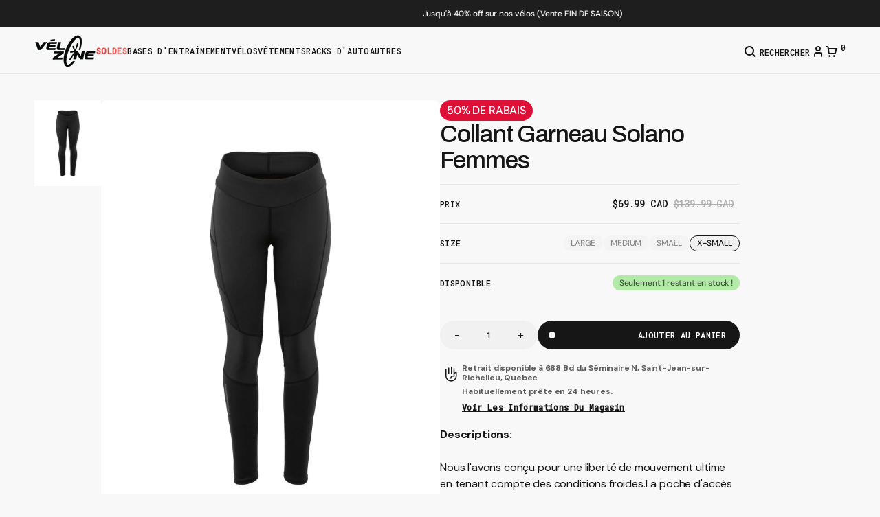

--- FILE ---
content_type: text/html; charset=utf-8
request_url: https://boutiquevelozone.ca/products/collant-garneau-solano-femmes
body_size: 60420
content:
<!doctype html>
<html
	class='no-js'
	lang='fr'
	data-scheme='light'
>
	<head>
		<meta charset='utf-8'>
		<meta http-equiv='X-UA-Compatible' content='IE=edge'>
		<meta name='viewport' content='width=device-width,initial-scale=1'>
		<meta name='theme-color' content=''>
		<link rel='canonical' href='https://boutiquevelozone.ca/products/collant-garneau-solano-femmes'>
		<link rel='preconnect' href='https://cdn.shopify.com' crossorigin>
      <link rel='stylesheet' href='https://cdn-uicons.flaticon.com/2.6.0/uicons-regular-rounded/css/uicons-regular-rounded.css'>
      <link rel='stylesheet' href='https://cdn-uicons.flaticon.com/2.6.0/uicons-bold-straight/css/uicons-bold-straight.css'><link
				rel='icon'
				type='image/png'
				href='//boutiquevelozone.ca/cdn/shop/files/Submark-Black.svg?crop=center&height=32&v=1762445624&width=32'
			><link rel='preconnect' href='https://fonts.shopifycdn.com' crossorigin><title>Collant Garneau Solano Femmes</title>

		
			<meta name='description' content='Descriptions: Nous l&#39;avons conçu pour une liberté de mouvement ultime en tenant compte des conditions froides.La poche d&#39;accès facile sur la cuisse droite permet de ranger des éléments nutritifs ou des articles à garder à portée de main. Caractéristique: Fit Tech: Standard Tissus: Supra WindDry : Softshell 3 épaisseurs'>
		

		

<meta property="og:site_name" content="Boutique Vélozone Inc">
<meta property="og:url" content="https://boutiquevelozone.ca/products/collant-garneau-solano-femmes">
<meta property="og:title" content="Collant Garneau Solano Femmes">
<meta property="og:type" content="product">
<meta property="og:description" content="Descriptions: Nous l&#39;avons conçu pour une liberté de mouvement ultime en tenant compte des conditions froides.La poche d&#39;accès facile sur la cuisse droite permet de ranger des éléments nutritifs ou des articles à garder à portée de main. Caractéristique: Fit Tech: Standard Tissus: Supra WindDry : Softshell 3 épaisseurs"><meta property="og:image" content="http://boutiquevelozone.ca/cdn/shop/products/1060236-020-01.jpg?v=1668771997">
  <meta property="og:image:secure_url" content="https://boutiquevelozone.ca/cdn/shop/products/1060236-020-01.jpg?v=1668771997">
  <meta property="og:image:width" content="2048">
  <meta property="og:image:height" content="2048"><meta property="og:price:amount" content="69.99">
  <meta property="og:price:currency" content="CAD"><meta name="twitter:card" content="summary_large_image">
<meta name="twitter:title" content="Collant Garneau Solano Femmes">
<meta name="twitter:description" content="Descriptions: Nous l&#39;avons conçu pour une liberté de mouvement ultime en tenant compte des conditions froides.La poche d&#39;accès facile sur la cuisse droite permet de ranger des éléments nutritifs ou des articles à garder à portée de main. Caractéristique: Fit Tech: Standard Tissus: Supra WindDry : Softshell 3 épaisseurs">


		<script src='//boutiquevelozone.ca/cdn/shop/t/13/assets/constants.js?v=57430444635880596041760128931' defer='defer'></script>
		<script src='//boutiquevelozone.ca/cdn/shop/t/13/assets/pubsub.js?v=2921868252632587581760128934' defer='defer'></script>
		<script src='//boutiquevelozone.ca/cdn/shop/t/13/assets/global.js?v=47573240224944073961760540650' defer='defer'></script><script src='//boutiquevelozone.ca/cdn/shop/t/13/assets/quick-add.js?v=16579657262410349201760128935' defer='defer'></script>
			<script src='//boutiquevelozone.ca/cdn/shop/t/13/assets/product-form.js?v=163080064427173286591760128932' defer='defer'></script>
		

		<script>
			function calculateScrollbarWidth() {
				const scrollbarWidth =
					window.innerWidth - document.documentElement.clientWidth
				document.documentElement.style.setProperty(
					'--scrollbar-width',
					scrollbarWidth + 'px'
				)
			}

			function calculateVh() {
				let vh = window.innerHeight * 0.01
				document.documentElement.style.setProperty('--vh', `${vh}px`)
			}

			window.addEventListener('load', calculateScrollbarWidth)
			window.addEventListener('resize', calculateScrollbarWidth)

			window.addEventListener('load', calculateVh)
			window.addEventListener('resize', calculateVh)
		</script>

		<script>window.performance && window.performance.mark && window.performance.mark('shopify.content_for_header.start');</script><meta name="facebook-domain-verification" content="tmr9o3wtuk8tcnx9vt4l5i5wrm6cy6">
<meta name="google-site-verification" content="rELLqPpOC7_-qNFk1SMSehfOoRLB-uV5A9-SEKSJVi4">
<meta id="shopify-digital-wallet" name="shopify-digital-wallet" content="/61370663131/digital_wallets/dialog">
<meta name="shopify-checkout-api-token" content="b7759e69d3c484c4e8fe5fce77812797">
<link rel="alternate" type="application/json+oembed" href="https://boutiquevelozone.ca/products/collant-garneau-solano-femmes.oembed">
<script async="async" src="/checkouts/internal/preloads.js?locale=fr-CA"></script>
<link rel="preconnect" href="https://shop.app" crossorigin="anonymous">
<script async="async" src="https://shop.app/checkouts/internal/preloads.js?locale=fr-CA&shop_id=61370663131" crossorigin="anonymous"></script>
<script id="apple-pay-shop-capabilities" type="application/json">{"shopId":61370663131,"countryCode":"CA","currencyCode":"CAD","merchantCapabilities":["supports3DS"],"merchantId":"gid:\/\/shopify\/Shop\/61370663131","merchantName":"Boutique Vélozone Inc","requiredBillingContactFields":["postalAddress","email","phone"],"requiredShippingContactFields":["postalAddress","email","phone"],"shippingType":"shipping","supportedNetworks":["visa","masterCard","amex","discover","interac","jcb"],"total":{"type":"pending","label":"Boutique Vélozone Inc","amount":"1.00"},"shopifyPaymentsEnabled":true,"supportsSubscriptions":true}</script>
<script id="shopify-features" type="application/json">{"accessToken":"b7759e69d3c484c4e8fe5fce77812797","betas":["rich-media-storefront-analytics"],"domain":"boutiquevelozone.ca","predictiveSearch":true,"shopId":61370663131,"locale":"fr"}</script>
<script>var Shopify = Shopify || {};
Shopify.shop = "boutique-velo-zone.myshopify.com";
Shopify.locale = "fr";
Shopify.currency = {"active":"CAD","rate":"1.0"};
Shopify.country = "CA";
Shopify.theme = {"name":"Boutique-Velozone\/main","id":155662975195,"schema_name":"Motto","schema_version":"1.0.0","theme_store_id":null,"role":"main"};
Shopify.theme.handle = "null";
Shopify.theme.style = {"id":null,"handle":null};
Shopify.cdnHost = "boutiquevelozone.ca/cdn";
Shopify.routes = Shopify.routes || {};
Shopify.routes.root = "/";</script>
<script type="module">!function(o){(o.Shopify=o.Shopify||{}).modules=!0}(window);</script>
<script>!function(o){function n(){var o=[];function n(){o.push(Array.prototype.slice.apply(arguments))}return n.q=o,n}var t=o.Shopify=o.Shopify||{};t.loadFeatures=n(),t.autoloadFeatures=n()}(window);</script>
<script>
  window.ShopifyPay = window.ShopifyPay || {};
  window.ShopifyPay.apiHost = "shop.app\/pay";
  window.ShopifyPay.redirectState = null;
</script>
<script id="shop-js-analytics" type="application/json">{"pageType":"product"}</script>
<script defer="defer" async type="module" src="//boutiquevelozone.ca/cdn/shopifycloud/shop-js/modules/v2/client.init-shop-cart-sync_INwxTpsh.fr.esm.js"></script>
<script defer="defer" async type="module" src="//boutiquevelozone.ca/cdn/shopifycloud/shop-js/modules/v2/chunk.common_YNAa1F1g.esm.js"></script>
<script type="module">
  await import("//boutiquevelozone.ca/cdn/shopifycloud/shop-js/modules/v2/client.init-shop-cart-sync_INwxTpsh.fr.esm.js");
await import("//boutiquevelozone.ca/cdn/shopifycloud/shop-js/modules/v2/chunk.common_YNAa1F1g.esm.js");

  window.Shopify.SignInWithShop?.initShopCartSync?.({"fedCMEnabled":true,"windoidEnabled":true});

</script>
<script defer="defer" async type="module" src="//boutiquevelozone.ca/cdn/shopifycloud/shop-js/modules/v2/client.payment-terms_BUSo56Mg.fr.esm.js"></script>
<script defer="defer" async type="module" src="//boutiquevelozone.ca/cdn/shopifycloud/shop-js/modules/v2/chunk.common_YNAa1F1g.esm.js"></script>
<script defer="defer" async type="module" src="//boutiquevelozone.ca/cdn/shopifycloud/shop-js/modules/v2/chunk.modal_DXhkN-5p.esm.js"></script>
<script type="module">
  await import("//boutiquevelozone.ca/cdn/shopifycloud/shop-js/modules/v2/client.payment-terms_BUSo56Mg.fr.esm.js");
await import("//boutiquevelozone.ca/cdn/shopifycloud/shop-js/modules/v2/chunk.common_YNAa1F1g.esm.js");
await import("//boutiquevelozone.ca/cdn/shopifycloud/shop-js/modules/v2/chunk.modal_DXhkN-5p.esm.js");

  
</script>
<script>
  window.Shopify = window.Shopify || {};
  if (!window.Shopify.featureAssets) window.Shopify.featureAssets = {};
  window.Shopify.featureAssets['shop-js'] = {"shop-cart-sync":["modules/v2/client.shop-cart-sync_BVs4vSl-.fr.esm.js","modules/v2/chunk.common_YNAa1F1g.esm.js"],"init-fed-cm":["modules/v2/client.init-fed-cm_CEmYoMXU.fr.esm.js","modules/v2/chunk.common_YNAa1F1g.esm.js"],"shop-button":["modules/v2/client.shop-button_BhVpOdEY.fr.esm.js","modules/v2/chunk.common_YNAa1F1g.esm.js"],"init-windoid":["modules/v2/client.init-windoid_DVncJssP.fr.esm.js","modules/v2/chunk.common_YNAa1F1g.esm.js"],"shop-cash-offers":["modules/v2/client.shop-cash-offers_CD5ChB-w.fr.esm.js","modules/v2/chunk.common_YNAa1F1g.esm.js","modules/v2/chunk.modal_DXhkN-5p.esm.js"],"shop-toast-manager":["modules/v2/client.shop-toast-manager_CMZA41xP.fr.esm.js","modules/v2/chunk.common_YNAa1F1g.esm.js"],"init-shop-email-lookup-coordinator":["modules/v2/client.init-shop-email-lookup-coordinator_Dxg3Qq63.fr.esm.js","modules/v2/chunk.common_YNAa1F1g.esm.js"],"pay-button":["modules/v2/client.pay-button_CApwTr-J.fr.esm.js","modules/v2/chunk.common_YNAa1F1g.esm.js"],"avatar":["modules/v2/client.avatar_BTnouDA3.fr.esm.js"],"init-shop-cart-sync":["modules/v2/client.init-shop-cart-sync_INwxTpsh.fr.esm.js","modules/v2/chunk.common_YNAa1F1g.esm.js"],"shop-login-button":["modules/v2/client.shop-login-button_Ctct7BR2.fr.esm.js","modules/v2/chunk.common_YNAa1F1g.esm.js","modules/v2/chunk.modal_DXhkN-5p.esm.js"],"init-customer-accounts-sign-up":["modules/v2/client.init-customer-accounts-sign-up_DTysEz83.fr.esm.js","modules/v2/client.shop-login-button_Ctct7BR2.fr.esm.js","modules/v2/chunk.common_YNAa1F1g.esm.js","modules/v2/chunk.modal_DXhkN-5p.esm.js"],"init-shop-for-new-customer-accounts":["modules/v2/client.init-shop-for-new-customer-accounts_wbmNjFX3.fr.esm.js","modules/v2/client.shop-login-button_Ctct7BR2.fr.esm.js","modules/v2/chunk.common_YNAa1F1g.esm.js","modules/v2/chunk.modal_DXhkN-5p.esm.js"],"init-customer-accounts":["modules/v2/client.init-customer-accounts_DqpN27KS.fr.esm.js","modules/v2/client.shop-login-button_Ctct7BR2.fr.esm.js","modules/v2/chunk.common_YNAa1F1g.esm.js","modules/v2/chunk.modal_DXhkN-5p.esm.js"],"shop-follow-button":["modules/v2/client.shop-follow-button_CBz8VXaE.fr.esm.js","modules/v2/chunk.common_YNAa1F1g.esm.js","modules/v2/chunk.modal_DXhkN-5p.esm.js"],"lead-capture":["modules/v2/client.lead-capture_Bo6pQGej.fr.esm.js","modules/v2/chunk.common_YNAa1F1g.esm.js","modules/v2/chunk.modal_DXhkN-5p.esm.js"],"checkout-modal":["modules/v2/client.checkout-modal_B_8gz53b.fr.esm.js","modules/v2/chunk.common_YNAa1F1g.esm.js","modules/v2/chunk.modal_DXhkN-5p.esm.js"],"shop-login":["modules/v2/client.shop-login_CTIGRVE1.fr.esm.js","modules/v2/chunk.common_YNAa1F1g.esm.js","modules/v2/chunk.modal_DXhkN-5p.esm.js"],"payment-terms":["modules/v2/client.payment-terms_BUSo56Mg.fr.esm.js","modules/v2/chunk.common_YNAa1F1g.esm.js","modules/v2/chunk.modal_DXhkN-5p.esm.js"]};
</script>
<script id="__st">var __st={"a":61370663131,"offset":-18000,"reqid":"25a2fdde-f64e-4702-8d7e-3a16cfad5ec7-1768954835","pageurl":"boutiquevelozone.ca\/products\/collant-garneau-solano-femmes","u":"25a71fc7b2f7","p":"product","rtyp":"product","rid":7895666950363};</script>
<script>window.ShopifyPaypalV4VisibilityTracking = true;</script>
<script id="captcha-bootstrap">!function(){'use strict';const t='contact',e='account',n='new_comment',o=[[t,t],['blogs',n],['comments',n],[t,'customer']],c=[[e,'customer_login'],[e,'guest_login'],[e,'recover_customer_password'],[e,'create_customer']],r=t=>t.map((([t,e])=>`form[action*='/${t}']:not([data-nocaptcha='true']) input[name='form_type'][value='${e}']`)).join(','),a=t=>()=>t?[...document.querySelectorAll(t)].map((t=>t.form)):[];function s(){const t=[...o],e=r(t);return a(e)}const i='password',u='form_key',d=['recaptcha-v3-token','g-recaptcha-response','h-captcha-response',i],f=()=>{try{return window.sessionStorage}catch{return}},m='__shopify_v',_=t=>t.elements[u];function p(t,e,n=!1){try{const o=window.sessionStorage,c=JSON.parse(o.getItem(e)),{data:r}=function(t){const{data:e,action:n}=t;return t[m]||n?{data:e,action:n}:{data:t,action:n}}(c);for(const[e,n]of Object.entries(r))t.elements[e]&&(t.elements[e].value=n);n&&o.removeItem(e)}catch(o){console.error('form repopulation failed',{error:o})}}const l='form_type',E='cptcha';function T(t){t.dataset[E]=!0}const w=window,h=w.document,L='Shopify',v='ce_forms',y='captcha';let A=!1;((t,e)=>{const n=(g='f06e6c50-85a8-45c8-87d0-21a2b65856fe',I='https://cdn.shopify.com/shopifycloud/storefront-forms-hcaptcha/ce_storefront_forms_captcha_hcaptcha.v1.5.2.iife.js',D={infoText:'Protégé par hCaptcha',privacyText:'Confidentialité',termsText:'Conditions'},(t,e,n)=>{const o=w[L][v],c=o.bindForm;if(c)return c(t,g,e,D).then(n);var r;o.q.push([[t,g,e,D],n]),r=I,A||(h.body.append(Object.assign(h.createElement('script'),{id:'captcha-provider',async:!0,src:r})),A=!0)});var g,I,D;w[L]=w[L]||{},w[L][v]=w[L][v]||{},w[L][v].q=[],w[L][y]=w[L][y]||{},w[L][y].protect=function(t,e){n(t,void 0,e),T(t)},Object.freeze(w[L][y]),function(t,e,n,w,h,L){const[v,y,A,g]=function(t,e,n){const i=e?o:[],u=t?c:[],d=[...i,...u],f=r(d),m=r(i),_=r(d.filter((([t,e])=>n.includes(e))));return[a(f),a(m),a(_),s()]}(w,h,L),I=t=>{const e=t.target;return e instanceof HTMLFormElement?e:e&&e.form},D=t=>v().includes(t);t.addEventListener('submit',(t=>{const e=I(t);if(!e)return;const n=D(e)&&!e.dataset.hcaptchaBound&&!e.dataset.recaptchaBound,o=_(e),c=g().includes(e)&&(!o||!o.value);(n||c)&&t.preventDefault(),c&&!n&&(function(t){try{if(!f())return;!function(t){const e=f();if(!e)return;const n=_(t);if(!n)return;const o=n.value;o&&e.removeItem(o)}(t);const e=Array.from(Array(32),(()=>Math.random().toString(36)[2])).join('');!function(t,e){_(t)||t.append(Object.assign(document.createElement('input'),{type:'hidden',name:u})),t.elements[u].value=e}(t,e),function(t,e){const n=f();if(!n)return;const o=[...t.querySelectorAll(`input[type='${i}']`)].map((({name:t})=>t)),c=[...d,...o],r={};for(const[a,s]of new FormData(t).entries())c.includes(a)||(r[a]=s);n.setItem(e,JSON.stringify({[m]:1,action:t.action,data:r}))}(t,e)}catch(e){console.error('failed to persist form',e)}}(e),e.submit())}));const S=(t,e)=>{t&&!t.dataset[E]&&(n(t,e.some((e=>e===t))),T(t))};for(const o of['focusin','change'])t.addEventListener(o,(t=>{const e=I(t);D(e)&&S(e,y())}));const B=e.get('form_key'),M=e.get(l),P=B&&M;t.addEventListener('DOMContentLoaded',(()=>{const t=y();if(P)for(const e of t)e.elements[l].value===M&&p(e,B);[...new Set([...A(),...v().filter((t=>'true'===t.dataset.shopifyCaptcha))])].forEach((e=>S(e,t)))}))}(h,new URLSearchParams(w.location.search),n,t,e,['guest_login'])})(!0,!0)}();</script>
<script integrity="sha256-4kQ18oKyAcykRKYeNunJcIwy7WH5gtpwJnB7kiuLZ1E=" data-source-attribution="shopify.loadfeatures" defer="defer" src="//boutiquevelozone.ca/cdn/shopifycloud/storefront/assets/storefront/load_feature-a0a9edcb.js" crossorigin="anonymous"></script>
<script crossorigin="anonymous" defer="defer" src="//boutiquevelozone.ca/cdn/shopifycloud/storefront/assets/shopify_pay/storefront-65b4c6d7.js?v=20250812"></script>
<script data-source-attribution="shopify.dynamic_checkout.dynamic.init">var Shopify=Shopify||{};Shopify.PaymentButton=Shopify.PaymentButton||{isStorefrontPortableWallets:!0,init:function(){window.Shopify.PaymentButton.init=function(){};var t=document.createElement("script");t.src="https://boutiquevelozone.ca/cdn/shopifycloud/portable-wallets/latest/portable-wallets.fr.js",t.type="module",document.head.appendChild(t)}};
</script>
<script data-source-attribution="shopify.dynamic_checkout.buyer_consent">
  function portableWalletsHideBuyerConsent(e){var t=document.getElementById("shopify-buyer-consent"),n=document.getElementById("shopify-subscription-policy-button");t&&n&&(t.classList.add("hidden"),t.setAttribute("aria-hidden","true"),n.removeEventListener("click",e))}function portableWalletsShowBuyerConsent(e){var t=document.getElementById("shopify-buyer-consent"),n=document.getElementById("shopify-subscription-policy-button");t&&n&&(t.classList.remove("hidden"),t.removeAttribute("aria-hidden"),n.addEventListener("click",e))}window.Shopify?.PaymentButton&&(window.Shopify.PaymentButton.hideBuyerConsent=portableWalletsHideBuyerConsent,window.Shopify.PaymentButton.showBuyerConsent=portableWalletsShowBuyerConsent);
</script>
<script data-source-attribution="shopify.dynamic_checkout.cart.bootstrap">document.addEventListener("DOMContentLoaded",(function(){function t(){return document.querySelector("shopify-accelerated-checkout-cart, shopify-accelerated-checkout")}if(t())Shopify.PaymentButton.init();else{new MutationObserver((function(e,n){t()&&(Shopify.PaymentButton.init(),n.disconnect())})).observe(document.body,{childList:!0,subtree:!0})}}));
</script>
<script id='scb4127' type='text/javascript' async='' src='https://boutiquevelozone.ca/cdn/shopifycloud/privacy-banner/storefront-banner.js'></script><link id="shopify-accelerated-checkout-styles" rel="stylesheet" media="screen" href="https://boutiquevelozone.ca/cdn/shopifycloud/portable-wallets/latest/accelerated-checkout-backwards-compat.css" crossorigin="anonymous">
<style id="shopify-accelerated-checkout-cart">
        #shopify-buyer-consent {
  margin-top: 1em;
  display: inline-block;
  width: 100%;
}

#shopify-buyer-consent.hidden {
  display: none;
}

#shopify-subscription-policy-button {
  background: none;
  border: none;
  padding: 0;
  text-decoration: underline;
  font-size: inherit;
  cursor: pointer;
}

#shopify-subscription-policy-button::before {
  box-shadow: none;
}

      </style>
<script id="sections-script" data-sections="main-product,header" defer="defer" src="//boutiquevelozone.ca/cdn/shop/t/13/compiled_assets/scripts.js?v=5020"></script>
<script>window.performance && window.performance.mark && window.performance.mark('shopify.content_for_header.end');</script>


		<style data-shopify>
			@font-face {
  font-family: "DM Sans";
  font-weight: 400;
  font-style: normal;
  font-display: swap;
  src: url("//boutiquevelozone.ca/cdn/fonts/dm_sans/dmsans_n4.ec80bd4dd7e1a334c969c265873491ae56018d72.woff2") format("woff2"),
       url("//boutiquevelozone.ca/cdn/fonts/dm_sans/dmsans_n4.87bdd914d8a61247b911147ae68e754d695c58a6.woff") format("woff");
}

			@font-face {
  font-family: Archivo;
  font-weight: 500;
  font-style: normal;
  font-display: swap;
  src: url("//boutiquevelozone.ca/cdn/fonts/archivo/archivo_n5.272841b6d6b831864f7fecfa55541752bb399511.woff2") format("woff2"),
       url("//boutiquevelozone.ca/cdn/fonts/archivo/archivo_n5.27fb58a71a175084eb68e15500549a69fe15738e.woff") format("woff");
}

			
			@font-face {
  font-family: "Roboto Mono";
  font-weight: 500;
  font-style: normal;
  font-display: swap;
  src: url("//boutiquevelozone.ca/cdn/fonts/roboto_mono/robotomono_n5.29a963c13062654edff960e0fc0769528bdca7e5.woff2") format("woff2"),
       url("//boutiquevelozone.ca/cdn/fonts/roboto_mono/robotomono_n5.ba11b9a58fc32158ddb2acccd36cc62c012f4109.woff") format("woff");
}

			@font-face {
  font-family: "Roboto Mono";
  font-weight: 500;
  font-style: normal;
  font-display: swap;
  src: url("//boutiquevelozone.ca/cdn/fonts/roboto_mono/robotomono_n5.29a963c13062654edff960e0fc0769528bdca7e5.woff2") format("woff2"),
       url("//boutiquevelozone.ca/cdn/fonts/roboto_mono/robotomono_n5.ba11b9a58fc32158ddb2acccd36cc62c012f4109.woff") format("woff");
}

			@font-face {
  font-family: "DM Sans";
  font-weight: 500;
  font-style: normal;
  font-display: swap;
  src: url("//boutiquevelozone.ca/cdn/fonts/dm_sans/dmsans_n5.8a0f1984c77eb7186ceb87c4da2173ff65eb012e.woff2") format("woff2"),
       url("//boutiquevelozone.ca/cdn/fonts/dm_sans/dmsans_n5.9ad2e755a89e15b3d6c53259daad5fc9609888e6.woff") format("woff");
}

			@font-face {
  font-family: "DM Sans";
  font-weight: 400;
  font-style: normal;
  font-display: swap;
  src: url("//boutiquevelozone.ca/cdn/fonts/dm_sans/dmsans_n4.ec80bd4dd7e1a334c969c265873491ae56018d72.woff2") format("woff2"),
       url("//boutiquevelozone.ca/cdn/fonts/dm_sans/dmsans_n4.87bdd914d8a61247b911147ae68e754d695c58a6.woff") format("woff");
}

			@font-face {
  font-family: "Roboto Mono";
  font-weight: 500;
  font-style: normal;
  font-display: swap;
  src: url("//boutiquevelozone.ca/cdn/fonts/roboto_mono/robotomono_n5.29a963c13062654edff960e0fc0769528bdca7e5.woff2") format("woff2"),
       url("//boutiquevelozone.ca/cdn/fonts/roboto_mono/robotomono_n5.ba11b9a58fc32158ddb2acccd36cc62c012f4109.woff") format("woff");
}

			@font-face {
  font-family: "DM Sans";
  font-weight: 400;
  font-style: normal;
  font-display: swap;
  src: url("//boutiquevelozone.ca/cdn/fonts/dm_sans/dmsans_n4.ec80bd4dd7e1a334c969c265873491ae56018d72.woff2") format("woff2"),
       url("//boutiquevelozone.ca/cdn/fonts/dm_sans/dmsans_n4.87bdd914d8a61247b911147ae68e754d695c58a6.woff") format("woff");
}

			@font-face {
  font-family: Archivo;
  font-weight: 500;
  font-style: normal;
  font-display: swap;
  src: url("//boutiquevelozone.ca/cdn/fonts/archivo/archivo_n5.272841b6d6b831864f7fecfa55541752bb399511.woff2") format("woff2"),
       url("//boutiquevelozone.ca/cdn/fonts/archivo/archivo_n5.27fb58a71a175084eb68e15500549a69fe15738e.woff") format("woff");
}

			@font-face {
  font-family: "DM Sans";
  font-weight: 400;
  font-style: normal;
  font-display: swap;
  src: url("//boutiquevelozone.ca/cdn/fonts/dm_sans/dmsans_n4.ec80bd4dd7e1a334c969c265873491ae56018d72.woff2") format("woff2"),
       url("//boutiquevelozone.ca/cdn/fonts/dm_sans/dmsans_n4.87bdd914d8a61247b911147ae68e754d695c58a6.woff") format("woff");
}

			@font-face {
  font-family: "DM Sans";
  font-weight: 300;
  font-style: normal;
  font-display: swap;
  src: url("//boutiquevelozone.ca/cdn/fonts/dm_sans/dmsans_n3.d218434bb518134511e5205d90c23cfb8a1b261b.woff2") format("woff2"),
       url("//boutiquevelozone.ca/cdn/fonts/dm_sans/dmsans_n3.0c324a11de656e0e3f656188ad5de9ff34f70c04.woff") format("woff");
}

			@font-face {
  font-family: "DM Sans";
  font-weight: 400;
  font-style: normal;
  font-display: swap;
  src: url("//boutiquevelozone.ca/cdn/fonts/dm_sans/dmsans_n4.ec80bd4dd7e1a334c969c265873491ae56018d72.woff2") format("woff2"),
       url("//boutiquevelozone.ca/cdn/fonts/dm_sans/dmsans_n4.87bdd914d8a61247b911147ae68e754d695c58a6.woff") format("woff");
}

			@font-face {
  font-family: "DM Sans";
  font-weight: 500;
  font-style: normal;
  font-display: swap;
  src: url("//boutiquevelozone.ca/cdn/fonts/dm_sans/dmsans_n5.8a0f1984c77eb7186ceb87c4da2173ff65eb012e.woff2") format("woff2"),
       url("//boutiquevelozone.ca/cdn/fonts/dm_sans/dmsans_n5.9ad2e755a89e15b3d6c53259daad5fc9609888e6.woff") format("woff");
}

			@font-face {
  font-family: "DM Sans";
  font-weight: 700;
  font-style: normal;
  font-display: swap;
  src: url("//boutiquevelozone.ca/cdn/fonts/dm_sans/dmsans_n7.97e21d81502002291ea1de8aefb79170c6946ce5.woff2") format("woff2"),
       url("//boutiquevelozone.ca/cdn/fonts/dm_sans/dmsans_n7.af5c214f5116410ca1d53a2090665620e78e2e1b.woff") format("woff");
}

			@font-face {
  font-family: "DM Sans";
  font-weight: 400;
  font-style: italic;
  font-display: swap;
  src: url("//boutiquevelozone.ca/cdn/fonts/dm_sans/dmsans_i4.b8fe05e69ee95d5a53155c346957d8cbf5081c1a.woff2") format("woff2"),
       url("//boutiquevelozone.ca/cdn/fonts/dm_sans/dmsans_i4.403fe28ee2ea63e142575c0aa47684d65f8c23a0.woff") format("woff");
}

			@font-face {
  font-family: Archivo;
  font-weight: 400;
  font-style: normal;
  font-display: swap;
  src: url("//boutiquevelozone.ca/cdn/fonts/archivo/archivo_n4.dc8d917cc69af0a65ae04d01fd8eeab28a3573c9.woff2") format("woff2"),
       url("//boutiquevelozone.ca/cdn/fonts/archivo/archivo_n4.bd6b9c34fdb81d7646836be8065ce3c80a2cc984.woff") format("woff");
}

			@font-face {
  font-family: Archivo;
  font-weight: 500;
  font-style: normal;
  font-display: swap;
  src: url("//boutiquevelozone.ca/cdn/fonts/archivo/archivo_n5.272841b6d6b831864f7fecfa55541752bb399511.woff2") format("woff2"),
       url("//boutiquevelozone.ca/cdn/fonts/archivo/archivo_n5.27fb58a71a175084eb68e15500549a69fe15738e.woff") format("woff");
}

			
			
			@font-face {
  font-family: Archivo;
  font-weight: 500;
  font-style: italic;
  font-display: swap;
  src: url("//boutiquevelozone.ca/cdn/fonts/archivo/archivo_i5.b51f628bdb8daa9bbf4f36ec4082416f5e2cdf20.woff2") format("woff2"),
       url("//boutiquevelozone.ca/cdn/fonts/archivo/archivo_i5.72af52f07bc3bbb646e8e74c7e33e7883fca06f6.woff") format("woff");
}

			@font-face {
  font-family: "DM Sans";
  font-weight: 700;
  font-style: italic;
  font-display: swap;
  src: url("//boutiquevelozone.ca/cdn/fonts/dm_sans/dmsans_i7.52b57f7d7342eb7255084623d98ab83fd96e7f9b.woff2") format("woff2"),
       url("//boutiquevelozone.ca/cdn/fonts/dm_sans/dmsans_i7.d5e14ef18a1d4a8ce78a4187580b4eb1759c2eda.woff") format("woff");
}


			
			  :root,
			  [data-scheme=light] .color-background-1 {
			    --color-background: 248,248,248;
			    --color-background-secondary: 248,248,248;
			    --color-background-tertiary: 239,239,234;
			    
			      --gradient-background: #f8f8f8;
			    
			    --color-foreground: 22, 22, 22;
			    --color-foreground-secondary: 92, 92, 92;
			    --color-foreground-tertiary: 175, 175, 175;
			    --color-foreground-title: 22, 22, 22;

			    --color-button-text: 255, 255, 255;
			    --color-button-text-hover: 255, 255, 255;
			    --color-button: 22, 22, 22;
			    --color-button-hover: 30, 30, 30;

					--color-button-secondary-background: 22, 22, 22;
			    --color-button-secondary-background-hover: 30, 30, 30;

			    --color-button-secondary-text: 255, 255, 255;
			    --color-button-secondary-text-hover: 255, 255, 255;

			    --color-button-tertiary-text: 22, 22, 22;
			    --color-button-tertiary-text-hover: 22, 22, 22;

					   --color-button-tertiary-background: 241, 241, 241;
			    --color-button-tertiary-background-hover: 238, 238, 238;

					   --color-button-tertiary-border: , , ;
			    --color-button-tertiary-border-hover: , , ;

					--color-card-price-new: 22, 22, 22;
			       --color-card-price-old: 175, 175, 175;

					--colors_marker_background: 228, 228, 228;
					--color-accent: 22, 22, 22;
			    --color-overlay: 255, 255, 255;
			    --color-border-input: 241, 241, 241;
			    --color-border-input-hover: 241, 241, 241;
			    --color-background-input: 241, 241, 241;
			    --color-background-input-hover: 241, 241, 241;
			    --color-border: 230, 230, 230;
			    --color-badge-background: 255, 255, 255;
			    --color-badge-text: 22, 22, 22;
			  }
			  @media (prefers-color-scheme: light) {
			    :root,
			    [data-scheme=auto] .color-background-1 {
			      --color-background: 248,248,248;
			      --color-background-secondary: 248,248,248;
			      --color-background-tertiary: 239,239,234;
			      
			        --gradient-background: #f8f8f8;
			      
			      --color-foreground: 22, 22, 22;
			      --color-foreground-secondary: 92, 92, 92;
			      --color-foreground-tertiary: 175, 175, 175;
			      --color-foreground-title: 22, 22, 22;

			      --color-button-text: 255, 255, 255;
			      --color-button-text-hover: 255, 255, 255;
			      --color-button: 22, 22, 22;
			      --color-button-hover: 30, 30, 30;

			      --color-button-secondary-background: 22, 22, 22;
			    	--color-button-secondary-background-hover: 30, 30, 30;

						--color-button-secondary-text: 255, 255, 255;
			      --color-button-secondary-text-hover: 255, 255, 255;

			      --color-button-tertiary-text: 22, 22, 22;
			      --color-button-tertiary-text-hover: 22, 22, 22;

						--color-button-tertiary-background: 241, 241, 241;
			    	--color-button-tertiary-background-hover: 238, 238, 238;

						--color-button-tertiary-border: , , ;
			    	--color-button-tertiary-border-hover: , , ;

						--color-card-price-new: 22, 22, 22;
			       	--color-card-price-old: 175, 175, 175;

						--colors_marker_background: 228, 228, 228;
						--color-accent: 22, 22, 22;
			      --color-overlay: 255, 255, 255;
			      --color-border-input: 241, 241, 241;
			      --color-border-input-hover: 241, 241, 241;
			      --color-background-input: 241, 241, 241;
			      --color-background-input-hover: 241, 241, 241;
			      --color-border: 230, 230, 230;
			      --color-badge-background: 255, 255, 255;
			      --color-badge-text: 22, 22, 22;
			    }
			  }
			
			  
			  [data-scheme=light] .color-background-2 {
			    --color-background: 241,241,241;
			    --color-background-secondary: 255,255,255;
			    --color-background-tertiary: 239,239,234;
			    
			      --gradient-background: #f1f1f1;
			    
			    --color-foreground: 22, 22, 22;
			    --color-foreground-secondary: 92, 92, 92;
			    --color-foreground-tertiary: 109, 109, 109;
			    --color-foreground-title: 22, 22, 22;

			    --color-button-text: 22, 22, 22;
			    --color-button-text-hover: 22, 22, 22;
			    --color-button: 255, 255, 255;
			    --color-button-hover: 22, 22, 22;

					--color-button-secondary-background: 22, 22, 22;
			    --color-button-secondary-background-hover: 30, 30, 30;

			    --color-button-secondary-text: 255, 255, 255;
			    --color-button-secondary-text-hover: 255, 255, 255;

			    --color-button-tertiary-text: 22, 22, 22;
			    --color-button-tertiary-text-hover: 22, 22, 22;

					   --color-button-tertiary-background: 241, 241, 241;
			    --color-button-tertiary-background-hover: 238, 238, 238;

					   --color-button-tertiary-border: , , ;
			    --color-button-tertiary-border-hover: , , ;

					--color-card-price-new: 22, 22, 22;
			       --color-card-price-old: 22, 22, 22;

					--colors_marker_background: 255, 255, 255;
					--color-accent: 22, 22, 22;
			    --color-overlay: 245, 240, 237;
			    --color-border-input: 241, 241, 241;
			    --color-border-input-hover: 241, 241, 241;
			    --color-background-input: 255, 255, 255;
			    --color-background-input-hover: 255, 255, 255;
			    --color-border: 223, 223, 223;
			    --color-badge-background: 255, 255, 255;
			    --color-badge-text: 22, 22, 22;
			  }
			  @media (prefers-color-scheme: light) {
			    
			    [data-scheme=auto] .color-background-2 {
			      --color-background: 241,241,241;
			      --color-background-secondary: 255,255,255;
			      --color-background-tertiary: 239,239,234;
			      
			        --gradient-background: #f1f1f1;
			      
			      --color-foreground: 22, 22, 22;
			      --color-foreground-secondary: 92, 92, 92;
			      --color-foreground-tertiary: 109, 109, 109;
			      --color-foreground-title: 22, 22, 22;

			      --color-button-text: 22, 22, 22;
			      --color-button-text-hover: 22, 22, 22;
			      --color-button: 255, 255, 255;
			      --color-button-hover: 22, 22, 22;

			      --color-button-secondary-background: 22, 22, 22;
			    	--color-button-secondary-background-hover: 30, 30, 30;

						--color-button-secondary-text: 255, 255, 255;
			      --color-button-secondary-text-hover: 255, 255, 255;

			      --color-button-tertiary-text: 22, 22, 22;
			      --color-button-tertiary-text-hover: 22, 22, 22;

						--color-button-tertiary-background: 241, 241, 241;
			    	--color-button-tertiary-background-hover: 238, 238, 238;

						--color-button-tertiary-border: , , ;
			    	--color-button-tertiary-border-hover: , , ;

						--color-card-price-new: 22, 22, 22;
			       	--color-card-price-old: 22, 22, 22;

						--colors_marker_background: 255, 255, 255;
						--color-accent: 22, 22, 22;
			      --color-overlay: 245, 240, 237;
			      --color-border-input: 241, 241, 241;
			      --color-border-input-hover: 241, 241, 241;
			      --color-background-input: 255, 255, 255;
			      --color-background-input-hover: 255, 255, 255;
			      --color-border: 223, 223, 223;
			      --color-badge-background: 255, 255, 255;
			      --color-badge-text: 22, 22, 22;
			    }
			  }
			
			  
			  [data-scheme=light] .color-background-3 {
			    --color-background: 30,30,30;
			    --color-background-secondary: 83,85,81;
			    --color-background-tertiary: 51,51,51;
			    
			      --gradient-background: #1e1e1e;
			    
			    --color-foreground: 255, 255, 255;
			    --color-foreground-secondary: 249, 249, 249;
			    --color-foreground-tertiary: 255, 255, 255;
			    --color-foreground-title: 255, 255, 255;

			    --color-button-text: 255, 255, 255;
			    --color-button-text-hover: 255, 255, 255;
			    --color-button: 22, 22, 22;
			    --color-button-hover: 30, 30, 30;

					--color-button-secondary-background: 22, 22, 22;
			    --color-button-secondary-background-hover: 30, 30, 30;

			    --color-button-secondary-text: 255, 255, 255;
			    --color-button-secondary-text-hover: 255, 255, 255;

			    --color-button-tertiary-text: 249, 249, 249;
			    --color-button-tertiary-text-hover: 249, 249, 249;

					   --color-button-tertiary-background: 22, 22, 22;
			    --color-button-tertiary-background-hover: 30, 30, 30;

					   --color-button-tertiary-border: , , ;
			    --color-button-tertiary-border-hover: , , ;

					--color-card-price-new: 255, 255, 255;
			       --color-card-price-old: 255, 255, 255;

					--colors_marker_background: 255, 255, 255;
					--color-accent: 255, 255, 255;
			    --color-overlay: 22, 22, 22;
			    --color-border-input: 241, 241, 241;
			    --color-border-input-hover: 241, 241, 241;
			    --color-background-input: 22, 22, 22;
			    --color-background-input-hover: 22, 22, 22;
			    --color-border: 62, 62, 62;
			    --color-badge-background: 255, 255, 255;
			    --color-badge-text: 22, 22, 22;
			  }
			  @media (prefers-color-scheme: light) {
			    
			    [data-scheme=auto] .color-background-3 {
			      --color-background: 30,30,30;
			      --color-background-secondary: 83,85,81;
			      --color-background-tertiary: 51,51,51;
			      
			        --gradient-background: #1e1e1e;
			      
			      --color-foreground: 255, 255, 255;
			      --color-foreground-secondary: 249, 249, 249;
			      --color-foreground-tertiary: 255, 255, 255;
			      --color-foreground-title: 255, 255, 255;

			      --color-button-text: 255, 255, 255;
			      --color-button-text-hover: 255, 255, 255;
			      --color-button: 22, 22, 22;
			      --color-button-hover: 30, 30, 30;

			      --color-button-secondary-background: 22, 22, 22;
			    	--color-button-secondary-background-hover: 30, 30, 30;

						--color-button-secondary-text: 255, 255, 255;
			      --color-button-secondary-text-hover: 255, 255, 255;

			      --color-button-tertiary-text: 249, 249, 249;
			      --color-button-tertiary-text-hover: 249, 249, 249;

						--color-button-tertiary-background: 22, 22, 22;
			    	--color-button-tertiary-background-hover: 30, 30, 30;

						--color-button-tertiary-border: , , ;
			    	--color-button-tertiary-border-hover: , , ;

						--color-card-price-new: 255, 255, 255;
			       	--color-card-price-old: 255, 255, 255;

						--colors_marker_background: 255, 255, 255;
						--color-accent: 255, 255, 255;
			      --color-overlay: 22, 22, 22;
			      --color-border-input: 241, 241, 241;
			      --color-border-input-hover: 241, 241, 241;
			      --color-background-input: 22, 22, 22;
			      --color-background-input-hover: 22, 22, 22;
			      --color-border: 62, 62, 62;
			      --color-badge-background: 255, 255, 255;
			      --color-badge-text: 22, 22, 22;
			    }
			  }
			
			  
			  [data-scheme=light] .color-background-4 {
			    --color-background: 249,249,249;
			    --color-background-secondary: 249,249,249;
			    --color-background-tertiary: 239,239,234;
			    
			      --gradient-background: #f9f9f9;
			    
			    --color-foreground: 20, 20, 20;
			    --color-foreground-secondary: 119, 119, 119;
			    --color-foreground-tertiary: 175, 175, 175;
			    --color-foreground-title: 20, 20, 20;

			    --color-button-text: 249, 249, 249;
			    --color-button-text-hover: 249, 249, 249;
			    --color-button: 20, 20, 20;
			    --color-button-hover: 39, 39, 36;

					--color-button-secondary-background: 22, 22, 22;
			    --color-button-secondary-background-hover: 30, 30, 30;

			    --color-button-secondary-text: 255, 255, 255;
			    --color-button-secondary-text-hover: 255, 255, 255;

			    --color-button-tertiary-text: 22, 22, 22;
			    --color-button-tertiary-text-hover: 22, 22, 22;

					   --color-button-tertiary-background: 255, 255, 255;
			    --color-button-tertiary-background-hover: 255, 255, 255;

					   --color-button-tertiary-border: , , ;
			    --color-button-tertiary-border-hover: , , ;

					--color-card-price-new: 22, 22, 22;
			       --color-card-price-old: 153, 153, 153;

					--colors_marker_background: 255, 255, 255;
					--color-accent: 22, 22, 22;
			    --color-overlay: 255, 255, 255;
			    --color-border-input: 255, 255, 255;
			    --color-border-input-hover: 241, 241, 241;
			    --color-background-input: 255, 255, 255;
			    --color-background-input-hover: 241, 241, 241;
			    --color-border: 230, 230, 230;
			    --color-badge-background: 22, 22, 22;
			    --color-badge-text: 255, 255, 255;
			  }
			  @media (prefers-color-scheme: light) {
			    
			    [data-scheme=auto] .color-background-4 {
			      --color-background: 249,249,249;
			      --color-background-secondary: 249,249,249;
			      --color-background-tertiary: 239,239,234;
			      
			        --gradient-background: #f9f9f9;
			      
			      --color-foreground: 20, 20, 20;
			      --color-foreground-secondary: 119, 119, 119;
			      --color-foreground-tertiary: 175, 175, 175;
			      --color-foreground-title: 20, 20, 20;

			      --color-button-text: 249, 249, 249;
			      --color-button-text-hover: 249, 249, 249;
			      --color-button: 20, 20, 20;
			      --color-button-hover: 39, 39, 36;

			      --color-button-secondary-background: 22, 22, 22;
			    	--color-button-secondary-background-hover: 30, 30, 30;

						--color-button-secondary-text: 255, 255, 255;
			      --color-button-secondary-text-hover: 255, 255, 255;

			      --color-button-tertiary-text: 22, 22, 22;
			      --color-button-tertiary-text-hover: 22, 22, 22;

						--color-button-tertiary-background: 255, 255, 255;
			    	--color-button-tertiary-background-hover: 255, 255, 255;

						--color-button-tertiary-border: , , ;
			    	--color-button-tertiary-border-hover: , , ;

						--color-card-price-new: 22, 22, 22;
			       	--color-card-price-old: 153, 153, 153;

						--colors_marker_background: 255, 255, 255;
						--color-accent: 22, 22, 22;
			      --color-overlay: 255, 255, 255;
			      --color-border-input: 255, 255, 255;
			      --color-border-input-hover: 241, 241, 241;
			      --color-background-input: 255, 255, 255;
			      --color-background-input-hover: 241, 241, 241;
			      --color-border: 230, 230, 230;
			      --color-badge-background: 22, 22, 22;
			      --color-badge-text: 255, 255, 255;
			    }
			  }
			
			  
			  [data-scheme=light] .color-scheme-d80b8cfd-d55e-499f-85df-2cdd2fc940ca {
			    --color-background: 30,30,30;
			    --color-background-secondary: 30,30,30;
			    --color-background-tertiary: 22,22,22;
			    
			      --gradient-background: #1e1e1e;
			    
			    --color-foreground: 249, 249, 249;
			    --color-foreground-secondary: 249, 249, 249;
			    --color-foreground-tertiary: 249, 249, 249;
			    --color-foreground-title: 249, 249, 249;

			    --color-button-text: 22, 22, 22;
			    --color-button-text-hover: 30, 30, 30;
			    --color-button: 249, 249, 249;
			    --color-button-hover: 249, 249, 249;

					--color-button-secondary-background: 22, 22, 22;
			    --color-button-secondary-background-hover: 30, 30, 30;

			    --color-button-secondary-text: 255, 255, 255;
			    --color-button-secondary-text-hover: 255, 255, 255;

			    --color-button-tertiary-text: 22, 22, 22;
			    --color-button-tertiary-text-hover: 22, 22, 22;

					   --color-button-tertiary-background: 241, 241, 241;
			    --color-button-tertiary-background-hover: 238, 238, 238;

					   --color-button-tertiary-border: , , ;
			    --color-button-tertiary-border-hover: , , ;

					--color-card-price-new: 22, 22, 22;
			       --color-card-price-old: 175, 175, 175;

					--colors_marker_background: 255, 255, 255;
					--color-accent: 22, 22, 22;
			    --color-overlay: 22, 22, 22;
			    --color-border-input: 241, 241, 241;
			    --color-border-input-hover: 241, 241, 241;
			    --color-background-input: 22, 22, 22;
			    --color-background-input-hover: 22, 22, 22;
			    --color-border: 22, 22, 22;
			    --color-badge-background: 249, 249, 249;
			    --color-badge-text: 22, 22, 22;
			  }
			  @media (prefers-color-scheme: light) {
			    
			    [data-scheme=auto] .color-scheme-d80b8cfd-d55e-499f-85df-2cdd2fc940ca {
			      --color-background: 30,30,30;
			      --color-background-secondary: 30,30,30;
			      --color-background-tertiary: 22,22,22;
			      
			        --gradient-background: #1e1e1e;
			      
			      --color-foreground: 249, 249, 249;
			      --color-foreground-secondary: 249, 249, 249;
			      --color-foreground-tertiary: 249, 249, 249;
			      --color-foreground-title: 249, 249, 249;

			      --color-button-text: 22, 22, 22;
			      --color-button-text-hover: 30, 30, 30;
			      --color-button: 249, 249, 249;
			      --color-button-hover: 249, 249, 249;

			      --color-button-secondary-background: 22, 22, 22;
			    	--color-button-secondary-background-hover: 30, 30, 30;

						--color-button-secondary-text: 255, 255, 255;
			      --color-button-secondary-text-hover: 255, 255, 255;

			      --color-button-tertiary-text: 22, 22, 22;
			      --color-button-tertiary-text-hover: 22, 22, 22;

						--color-button-tertiary-background: 241, 241, 241;
			    	--color-button-tertiary-background-hover: 238, 238, 238;

						--color-button-tertiary-border: , , ;
			    	--color-button-tertiary-border-hover: , , ;

						--color-card-price-new: 22, 22, 22;
			       	--color-card-price-old: 175, 175, 175;

						--colors_marker_background: 255, 255, 255;
						--color-accent: 22, 22, 22;
			      --color-overlay: 22, 22, 22;
			      --color-border-input: 241, 241, 241;
			      --color-border-input-hover: 241, 241, 241;
			      --color-background-input: 22, 22, 22;
			      --color-background-input-hover: 22, 22, 22;
			      --color-border: 22, 22, 22;
			      --color-badge-background: 249, 249, 249;
			      --color-badge-text: 22, 22, 22;
			    }
			  }
			
			  
			  [data-scheme=light] .color-scheme-4f1b8aed-bd07-41ae-bc90-7e466f58554d {
			    --color-background: 0,0,0;
			    --color-background-secondary: 248,248,248;
			    --color-background-tertiary: 239,239,234;
			    
			      --gradient-background: linear-gradient(121deg, rgba(46, 168, 195, 1), rgba(56, 213, 248, 1) 99%);
			    
			    --color-foreground: 248, 248, 248;
			    --color-foreground-secondary: 92, 92, 92;
			    --color-foreground-tertiary: 175, 175, 175;
			    --color-foreground-title: 22, 22, 22;

			    --color-button-text: 255, 255, 255;
			    --color-button-text-hover: 255, 255, 255;
			    --color-button: 22, 22, 22;
			    --color-button-hover: 30, 30, 30;

					--color-button-secondary-background: 22, 22, 22;
			    --color-button-secondary-background-hover: 30, 30, 30;

			    --color-button-secondary-text: 255, 255, 255;
			    --color-button-secondary-text-hover: 255, 255, 255;

			    --color-button-tertiary-text: 22, 22, 22;
			    --color-button-tertiary-text-hover: 22, 22, 22;

					   --color-button-tertiary-background: 241, 241, 241;
			    --color-button-tertiary-background-hover: 238, 238, 238;

					   --color-button-tertiary-border: , , ;
			    --color-button-tertiary-border-hover: , , ;

					--color-card-price-new: 22, 22, 22;
			       --color-card-price-old: 175, 175, 175;

					--colors_marker_background: 255, 255, 255;
					--color-accent: 22, 22, 22;
			    --color-overlay: 255, 255, 255;
			    --color-border-input: 241, 241, 241;
			    --color-border-input-hover: 241, 241, 241;
			    --color-background-input: 241, 241, 241;
			    --color-background-input-hover: 241, 241, 241;
			    --color-border: 230, 230, 230;
			    --color-badge-background: 255, 255, 255;
			    --color-badge-text: 22, 22, 22;
			  }
			  @media (prefers-color-scheme: light) {
			    
			    [data-scheme=auto] .color-scheme-4f1b8aed-bd07-41ae-bc90-7e466f58554d {
			      --color-background: 0,0,0;
			      --color-background-secondary: 248,248,248;
			      --color-background-tertiary: 239,239,234;
			      
			        --gradient-background: linear-gradient(121deg, rgba(46, 168, 195, 1), rgba(56, 213, 248, 1) 99%);
			      
			      --color-foreground: 248, 248, 248;
			      --color-foreground-secondary: 92, 92, 92;
			      --color-foreground-tertiary: 175, 175, 175;
			      --color-foreground-title: 22, 22, 22;

			      --color-button-text: 255, 255, 255;
			      --color-button-text-hover: 255, 255, 255;
			      --color-button: 22, 22, 22;
			      --color-button-hover: 30, 30, 30;

			      --color-button-secondary-background: 22, 22, 22;
			    	--color-button-secondary-background-hover: 30, 30, 30;

						--color-button-secondary-text: 255, 255, 255;
			      --color-button-secondary-text-hover: 255, 255, 255;

			      --color-button-tertiary-text: 22, 22, 22;
			      --color-button-tertiary-text-hover: 22, 22, 22;

						--color-button-tertiary-background: 241, 241, 241;
			    	--color-button-tertiary-background-hover: 238, 238, 238;

						--color-button-tertiary-border: , , ;
			    	--color-button-tertiary-border-hover: , , ;

						--color-card-price-new: 22, 22, 22;
			       	--color-card-price-old: 175, 175, 175;

						--colors_marker_background: 255, 255, 255;
						--color-accent: 22, 22, 22;
			      --color-overlay: 255, 255, 255;
			      --color-border-input: 241, 241, 241;
			      --color-border-input-hover: 241, 241, 241;
			      --color-background-input: 241, 241, 241;
			      --color-background-input-hover: 241, 241, 241;
			      --color-border: 230, 230, 230;
			      --color-badge-background: 255, 255, 255;
			      --color-badge-text: 22, 22, 22;
			    }
			  }
			

			body, .color-background-1, .color-background-2, .color-background-3, .color-background-4, .color-scheme-d80b8cfd-d55e-499f-85df-2cdd2fc940ca, .color-scheme-4f1b8aed-bd07-41ae-bc90-7e466f58554d {
			  color: rgba(var(--color-foreground));
			  background-color: rgb(var(--color-background));
			}

			:root {
			  --announcement-height: 0px;
			  --header-height: 0px;
			  --breadcrumbs-height: 0px;
			  --scrollbar-width: 0px;
			  --vh: 1vh;

			  --spaced-section: 5rem;

			  --font-body-family: "DM Sans", sans-serif;
			  --font-body-style: normal;
			  --font-body-weight: 400;

			  --font-body-scale: 1.6;
			  --font-body-line-height: 1.5;
			  --font-body-letter-spacing: -0.1em;

			  --font-heading-family: Archivo, sans-serif;
			  --font-heading-style: normal;
			  --font-heading-weight: 500;
			  --font-heading-letter-spacing: -0.3em;
			  --font-heading-line-height: 1.1;
			  --font-heading-text-transform: none;

			  --font-subtitle-family: "Roboto Mono", monospace;
			  --font-subtitle-style: normal;
			  --font-subtitle-weight: 500;
			  --font-subtitle-text-transform: uppercase;
			  --font-subtitle-scale: 1.2;

			  --font-heading-h1-scale: 1.27;
			  --font-heading-h2-scale: 1.17;
			  --font-heading-h3-scale: 1.0;
			  --font-heading-h4-scale: 1.0;
			  --font-heading-h5-scale: 1.0;
				--font-heading-h6-scale: 1.0;

			  --font-heading-card-family: "DM Sans", sans-serif;
			  --font-heading-card-style: normal;
			  --font-heading-card-weight: 500;
			  --font-text-card-family: "DM Sans", sans-serif;
			  --font-text-card-style: normal;
			  --font-text-card-weight: 400;

			  --font-heading-card-scale: 2.0;
			  --font-text-card-scale: 1.4;

			  --font-button-family: "Roboto Mono", monospace;
			  --font-button-style: normal;
			  --font-button-weight: 500;
			  --font-button-text-transform: uppercase;

			  --font-button-letter-spacing: 0.03em;
			  --font-subtitle-letter-spacing: 0.3em;
			  --font-badge-letter-spacing: -0.02em;
			  --font-menu-letter-spacing: 0.03em;
			  --font-big-menu-letter-spacing: -0.04em;

			  --font-header-menu-family: "Roboto Mono", monospace;
			  --font-header-menu-style: normal;
			  --font-header-menu-weight: 500;
			  --font-header-menu-text-transform: uppercase;

			  --font-footer-menu-family: "DM Sans", sans-serif;
			  --font-footer-menu-style: normal;
			  --font-footer-menu-weight: 400;
			  --font-footer-link-size: px;
			  --font-footer-bottom-link-size: px;

			  --font-popups-heading-family: Archivo, sans-serif;
			  --font-popups-heading-style: normal;
			  --font-popups-heading-weight: 500;
			  --font-popups-text-family: "DM Sans", sans-serif;
			  --font-popups-text-style: normal;
			  --font-popups-text-weight: 400;
			  --font-popup-heading-scale: 1.23;
			  --font-popup-desc-scale: 1.0;
			  --font-popup-text-scale: 1.07;
			  --font-notification-heading-scale: 1.0;
			  --font-notification-text-scale: 1.0;

			  --border-radius-main: 10px;
			  --border-radius-button: 100px;
			  --border-radius-badge: 30px;
			  --payment-terms-background-color: ;
			}

			@media screen and (min-width: 990px) {
			  :root {
			   --spaced-section: 16rem;
			  }
			}

			*,
			*::before,
			*::after {
			box-sizing: inherit;
			}

			html {
			  box-sizing: border-box;
			  font-size: 10px;
			  height: 100%;
			}

			body {
			  position: relative;
			  display: flex;
			  flex-direction: column;
			  min-height: 100%;
			  margin: 0;
			 	font-size: calc(var(--font-body-scale) * 1rem);
			  line-height: var(--font-body-line-height);
			  font-family: var(--font-body-family);
			  font-style: var(--font-body-style);
			  font-weight: var(--font-body-weight);
			  letter-spacing: calc(var(--font-body-letter-spacing) * 0.1);
			  overflow-x: hidden;
			}



			#MainContent {
			  flex-grow: 1;
			}
		</style>

		<style data-shopify>
  
  [data-scheme=dark] .color-background-1 {
  	--color-background: 31, 31, 31;
  	--color-overlay: 0, 0, 0;
  	--gradient-background: rgb(31, 31, 31);
  	--color-foreground: 229, 229, 229;
  	--color-foreground-secondary: 169, 169, 169;
  	--color-foreground-tertiary: 169, 169, 169;
  	--color-foreground-title: 229, 229, 229;
  	--color-border-input: 53, 53, 53;
  	--color-border-input-hover: 63, 63, 63;
  	--color-background-input: 40, 40, 40;
  	--color-background-input-hover: 10, 10, 10;
  	--color-border: 53, 53, 53;
  	--color-announcement-bar: 0, 0, 0;
  	--color-announcement-bar-background-1: 0, 0, 0;
  	--alpha-link: 0.5;
  	--color-button: 53, 53, 53;
  	--color-button-hover: 33, 33, 33;
  	--color-button-text: 229, 229, 229;
  	--color-button-text-hover: 229, 229, 229;
  	--color-button-secondary-background: 53, 53, 53;
  	--color-button-secondary-background-hover: 63, 63, 63;
  	--color-button-secondary-text: 229, 229, 229;
  	--color-button-secondary-text-hover: 229, 229, 229;
		--color-button-tertiary-background:  229, 229, 229;
		--color-button-tertiary-background-hover: 255, 255, 255;
		--color-button-tertiary-border: 229, 229, 229;
		--color-button-tertiary-border-hover: 53, 53, 53;
  	--color-button-tertiary-text: 63, 63, 63;
  	--color-button-tertiary-text-hover: 63, 63, 63;
		--color-card-price-new: 255, 255, 255;
      --color-card-price-old: 229, 229, 229;
  	--alpha-button-background: 1;
  	--alpha-button-border: 1;
  	--color-placeholder-input: 229, 229, 229;
  	--color-error-background: 0, 0, 0;
  	--color-title-text: 229, 229, 229;
		--color-accent: 229, 229, 229;

		.slideshow-slide__title {
			--color-foreground-title: 22, 22, 22;
		}

		.slideshow-slide__desc {
			--color-foreground: 22, 22, 22;
		}

		.promo-block__overlay_light {
			--color-overlay: 255, 255, 255;
		}

		.promo-block__content_light, .aside-menu__promo-container_image {
			--color-foreground-title: 22, 22, 22;
			--color-foreground: 22, 22, 22;
		}

		.product-grid__content_title, .product-grid__content_wrapper, .product-grid__content_vendor,
		.product-grid__content .price, .product-grid__content .price--on-sale .price-item--regular,
		.product-grid__content_description, .product-grid__content_collection-title {
			--color-foreground-title: 22, 22, 22;
			--color-foreground: 22, 22, 22;
			--color-card-price-new: 22, 22, 22;
			--color-card-price-old: 175, 175, 175;
			--color-foreground-secondary: 92, 92, 92;
		}

		.collection-hero__inner_image, .slideshow-column__text-slider__wrapper_image {
			--color-foreground: 22, 22, 22;
			--color-foreground-title: 22, 22, 22;
		}
  }

  @media (prefers-color-scheme: dark) {
  	[data-scheme=auto] .color-background-1 {
  		--color-background: 31, 31, 31;
  		--gradient-background: rgb(31, 31, 31);
  		--color-overlay: 0, 0, 0;
  		--color-foreground: 229, 229, 229;
  		--color-foreground-secondary: 169, 169, 169;
  		--color-foreground-tertiary: 169, 169, 169;
  		--color-foreground-title: 229, 229, 229;
  		--color-border-input: 53, 53, 53;
  		--color-border-input-hover: 63, 63, 63;
  		--color-background-input: 40, 40, 40;
  		--color-background-input-hover: 10, 10, 10;
  		--color-border: 53, 53, 53;
  		--color-announcement-bar: 0, 0, 0;
  		--color-announcement-bar-background-1: 0, 0, 0;
  		--alpha-link: 0.5;
  		--color-button: 53, 53, 53;
  		--color-button-hover: 33, 33, 33;
  		--color-button-text: 229, 229, 229;
  		--color-button-text-hover: 229, 229, 229;
  		--color-button-secondary-background: 53, 53, 53;
  		--color-button-secondary-background-hover: 63, 63, 63;
  		--color-button-secondary-text: 229, 229, 229;
  		--color-button-secondary-text-hover: 229, 229, 229;
  		--color-button-tertiary-background:  229, 229, 229;
			--color-button-tertiary-background-hover: 255, 255, 255;
			--color-button-tertiary-border: 229, 229, 229;
			--color-button-tertiary-border-hover: 53, 53, 53;
  		--color-button-tertiary-text: 63, 63, 63;
  		--color-button-tertiary-text-hover: 63, 63, 63;
			--color-card-price-new: 255, 255, 255;
      --color-card-price-old: 229, 229, 229;
  		--alpha-button-background: 1;
  		--alpha-button-border: 1;
  		--color-placeholder-input: 229, 229, 229;
  		--color-error-background: 0, 0, 0;
  		--color-title-text: 229, 229, 229;
			--color-accent: 229, 229, 229;

			.slideshow-slide__title {
				--color-foreground-title: 22, 22, 22;
			}

			.slideshow-slide__desc {
				--color-foreground: 22, 22, 22;
			}

			.promo-block__content_light, .aside-menu__promo-container_image {
				--color-foreground-title: 22, 22, 22;
				--color-foreground: 22, 22, 22;
			}

			.product-grid__content_title, .product-grid__content_wrapper, .product-grid__content_vendor,
			.product-grid__content .price, .product-grid__content .price--on-sale .price-item--regular,
			.product-grid__content_description, .product-grid__content_collection-title {
				--color-foreground-title: 22, 22, 22;
				--color-foreground: 22, 22, 22;
				--color-card-price-new: 22, 22, 22;
				--color-card-price-old: 175, 175, 175;
				--color-foreground-secondary: 92, 92, 92;
			}

			.collection-hero__inner_image, .slideshow-column__text-slider__wrapper_image {
				--color-foreground: 22, 22, 22;
				--color-foreground-title: 22, 22, 22;
			}
  	}
  }
  
  [data-scheme=dark] .color-background-2 {
  	--color-background: 31, 31, 31;
  	--color-overlay: 0, 0, 0;
  	--gradient-background: rgb(31, 31, 31);
  	--color-foreground: 229, 229, 229;
  	--color-foreground-secondary: 169, 169, 169;
  	--color-foreground-tertiary: 169, 169, 169;
  	--color-foreground-title: 229, 229, 229;
  	--color-border-input: 53, 53, 53;
  	--color-border-input-hover: 63, 63, 63;
  	--color-background-input: 40, 40, 40;
  	--color-background-input-hover: 10, 10, 10;
  	--color-border: 53, 53, 53;
  	--color-announcement-bar: 0, 0, 0;
  	--color-announcement-bar-background-1: 0, 0, 0;
  	--alpha-link: 0.5;
  	--color-button: 53, 53, 53;
  	--color-button-hover: 33, 33, 33;
  	--color-button-text: 229, 229, 229;
  	--color-button-text-hover: 229, 229, 229;
  	--color-button-secondary-background: 53, 53, 53;
  	--color-button-secondary-background-hover: 63, 63, 63;
  	--color-button-secondary-text: 229, 229, 229;
  	--color-button-secondary-text-hover: 229, 229, 229;
		--color-button-tertiary-background:  229, 229, 229;
		--color-button-tertiary-background-hover: 255, 255, 255;
		--color-button-tertiary-border: 229, 229, 229;
		--color-button-tertiary-border-hover: 53, 53, 53;
  	--color-button-tertiary-text: 63, 63, 63;
  	--color-button-tertiary-text-hover: 63, 63, 63;
		--color-card-price-new: 255, 255, 255;
      --color-card-price-old: 229, 229, 229;
  	--alpha-button-background: 1;
  	--alpha-button-border: 1;
  	--color-placeholder-input: 229, 229, 229;
  	--color-error-background: 0, 0, 0;
  	--color-title-text: 229, 229, 229;
		--color-accent: 229, 229, 229;

		.slideshow-slide__title {
			--color-foreground-title: 22, 22, 22;
		}

		.slideshow-slide__desc {
			--color-foreground: 22, 22, 22;
		}

		.promo-block__overlay_light {
			--color-overlay: 245, 240, 237;
		}

		.promo-block__content_light, .aside-menu__promo-container_image {
			--color-foreground-title: 22, 22, 22;
			--color-foreground: 22, 22, 22;
		}

		.product-grid__content_title, .product-grid__content_wrapper, .product-grid__content_vendor,
		.product-grid__content .price, .product-grid__content .price--on-sale .price-item--regular,
		.product-grid__content_description, .product-grid__content_collection-title {
			--color-foreground-title: 22, 22, 22;
			--color-foreground: 22, 22, 22;
			--color-card-price-new: 22, 22, 22;
			--color-card-price-old: 22, 22, 22;
			--color-foreground-secondary: 92, 92, 92;
		}

		.collection-hero__inner_image, .slideshow-column__text-slider__wrapper_image {
			--color-foreground: 22, 22, 22;
			--color-foreground-title: 22, 22, 22;
		}
  }

  @media (prefers-color-scheme: dark) {
  	[data-scheme=auto] .color-background-2 {
  		--color-background: 31, 31, 31;
  		--gradient-background: rgb(31, 31, 31);
  		--color-overlay: 0, 0, 0;
  		--color-foreground: 229, 229, 229;
  		--color-foreground-secondary: 169, 169, 169;
  		--color-foreground-tertiary: 169, 169, 169;
  		--color-foreground-title: 229, 229, 229;
  		--color-border-input: 53, 53, 53;
  		--color-border-input-hover: 63, 63, 63;
  		--color-background-input: 40, 40, 40;
  		--color-background-input-hover: 10, 10, 10;
  		--color-border: 53, 53, 53;
  		--color-announcement-bar: 0, 0, 0;
  		--color-announcement-bar-background-1: 0, 0, 0;
  		--alpha-link: 0.5;
  		--color-button: 53, 53, 53;
  		--color-button-hover: 33, 33, 33;
  		--color-button-text: 229, 229, 229;
  		--color-button-text-hover: 229, 229, 229;
  		--color-button-secondary-background: 53, 53, 53;
  		--color-button-secondary-background-hover: 63, 63, 63;
  		--color-button-secondary-text: 229, 229, 229;
  		--color-button-secondary-text-hover: 229, 229, 229;
  		--color-button-tertiary-background:  229, 229, 229;
			--color-button-tertiary-background-hover: 255, 255, 255;
			--color-button-tertiary-border: 229, 229, 229;
			--color-button-tertiary-border-hover: 53, 53, 53;
  		--color-button-tertiary-text: 63, 63, 63;
  		--color-button-tertiary-text-hover: 63, 63, 63;
			--color-card-price-new: 255, 255, 255;
      --color-card-price-old: 229, 229, 229;
  		--alpha-button-background: 1;
  		--alpha-button-border: 1;
  		--color-placeholder-input: 229, 229, 229;
  		--color-error-background: 0, 0, 0;
  		--color-title-text: 229, 229, 229;
			--color-accent: 229, 229, 229;

			.slideshow-slide__title {
				--color-foreground-title: 22, 22, 22;
			}

			.slideshow-slide__desc {
				--color-foreground: 22, 22, 22;
			}

			.promo-block__content_light, .aside-menu__promo-container_image {
				--color-foreground-title: 22, 22, 22;
				--color-foreground: 22, 22, 22;
			}

			.product-grid__content_title, .product-grid__content_wrapper, .product-grid__content_vendor,
			.product-grid__content .price, .product-grid__content .price--on-sale .price-item--regular,
			.product-grid__content_description, .product-grid__content_collection-title {
				--color-foreground-title: 22, 22, 22;
				--color-foreground: 22, 22, 22;
				--color-card-price-new: 22, 22, 22;
				--color-card-price-old: 22, 22, 22;
				--color-foreground-secondary: 92, 92, 92;
			}

			.collection-hero__inner_image, .slideshow-column__text-slider__wrapper_image {
				--color-foreground: 22, 22, 22;
				--color-foreground-title: 22, 22, 22;
			}
  	}
  }
  
  [data-scheme=dark] .color-background-3 {
  	--color-background: 31, 31, 31;
  	--color-overlay: 0, 0, 0;
  	--gradient-background: rgb(31, 31, 31);
  	--color-foreground: 229, 229, 229;
  	--color-foreground-secondary: 169, 169, 169;
  	--color-foreground-tertiary: 169, 169, 169;
  	--color-foreground-title: 229, 229, 229;
  	--color-border-input: 53, 53, 53;
  	--color-border-input-hover: 63, 63, 63;
  	--color-background-input: 40, 40, 40;
  	--color-background-input-hover: 10, 10, 10;
  	--color-border: 53, 53, 53;
  	--color-announcement-bar: 0, 0, 0;
  	--color-announcement-bar-background-1: 0, 0, 0;
  	--alpha-link: 0.5;
  	--color-button: 53, 53, 53;
  	--color-button-hover: 33, 33, 33;
  	--color-button-text: 229, 229, 229;
  	--color-button-text-hover: 229, 229, 229;
  	--color-button-secondary-background: 53, 53, 53;
  	--color-button-secondary-background-hover: 63, 63, 63;
  	--color-button-secondary-text: 229, 229, 229;
  	--color-button-secondary-text-hover: 229, 229, 229;
		--color-button-tertiary-background:  229, 229, 229;
		--color-button-tertiary-background-hover: 255, 255, 255;
		--color-button-tertiary-border: 229, 229, 229;
		--color-button-tertiary-border-hover: 53, 53, 53;
  	--color-button-tertiary-text: 63, 63, 63;
  	--color-button-tertiary-text-hover: 63, 63, 63;
		--color-card-price-new: 255, 255, 255;
      --color-card-price-old: 229, 229, 229;
  	--alpha-button-background: 1;
  	--alpha-button-border: 1;
  	--color-placeholder-input: 229, 229, 229;
  	--color-error-background: 0, 0, 0;
  	--color-title-text: 229, 229, 229;
		--color-accent: 229, 229, 229;

		.slideshow-slide__title {
			--color-foreground-title: 255, 255, 255;
		}

		.slideshow-slide__desc {
			--color-foreground: 255, 255, 255;
		}

		.promo-block__overlay_light {
			--color-overlay: 22, 22, 22;
		}

		.promo-block__content_light, .aside-menu__promo-container_image {
			--color-foreground-title: 255, 255, 255;
			--color-foreground: 255, 255, 255;
		}

		.product-grid__content_title, .product-grid__content_wrapper, .product-grid__content_vendor,
		.product-grid__content .price, .product-grid__content .price--on-sale .price-item--regular,
		.product-grid__content_description, .product-grid__content_collection-title {
			--color-foreground-title: 255, 255, 255;
			--color-foreground: 255, 255, 255;
			--color-card-price-new: 255, 255, 255;
			--color-card-price-old: 255, 255, 255;
			--color-foreground-secondary: 249, 249, 249;
		}

		.collection-hero__inner_image, .slideshow-column__text-slider__wrapper_image {
			--color-foreground: 255, 255, 255;
			--color-foreground-title: 255, 255, 255;
		}
  }

  @media (prefers-color-scheme: dark) {
  	[data-scheme=auto] .color-background-3 {
  		--color-background: 31, 31, 31;
  		--gradient-background: rgb(31, 31, 31);
  		--color-overlay: 0, 0, 0;
  		--color-foreground: 229, 229, 229;
  		--color-foreground-secondary: 169, 169, 169;
  		--color-foreground-tertiary: 169, 169, 169;
  		--color-foreground-title: 229, 229, 229;
  		--color-border-input: 53, 53, 53;
  		--color-border-input-hover: 63, 63, 63;
  		--color-background-input: 40, 40, 40;
  		--color-background-input-hover: 10, 10, 10;
  		--color-border: 53, 53, 53;
  		--color-announcement-bar: 0, 0, 0;
  		--color-announcement-bar-background-1: 0, 0, 0;
  		--alpha-link: 0.5;
  		--color-button: 53, 53, 53;
  		--color-button-hover: 33, 33, 33;
  		--color-button-text: 229, 229, 229;
  		--color-button-text-hover: 229, 229, 229;
  		--color-button-secondary-background: 53, 53, 53;
  		--color-button-secondary-background-hover: 63, 63, 63;
  		--color-button-secondary-text: 229, 229, 229;
  		--color-button-secondary-text-hover: 229, 229, 229;
  		--color-button-tertiary-background:  229, 229, 229;
			--color-button-tertiary-background-hover: 255, 255, 255;
			--color-button-tertiary-border: 229, 229, 229;
			--color-button-tertiary-border-hover: 53, 53, 53;
  		--color-button-tertiary-text: 63, 63, 63;
  		--color-button-tertiary-text-hover: 63, 63, 63;
			--color-card-price-new: 255, 255, 255;
      --color-card-price-old: 229, 229, 229;
  		--alpha-button-background: 1;
  		--alpha-button-border: 1;
  		--color-placeholder-input: 229, 229, 229;
  		--color-error-background: 0, 0, 0;
  		--color-title-text: 229, 229, 229;
			--color-accent: 229, 229, 229;

			.slideshow-slide__title {
				--color-foreground-title: 255, 255, 255;
			}

			.slideshow-slide__desc {
				--color-foreground: 255, 255, 255;
			}

			.promo-block__content_light, .aside-menu__promo-container_image {
				--color-foreground-title: 255, 255, 255;
				--color-foreground: 255, 255, 255;
			}

			.product-grid__content_title, .product-grid__content_wrapper, .product-grid__content_vendor,
			.product-grid__content .price, .product-grid__content .price--on-sale .price-item--regular,
			.product-grid__content_description, .product-grid__content_collection-title {
				--color-foreground-title: 255, 255, 255;
				--color-foreground: 255, 255, 255;
				--color-card-price-new: 255, 255, 255;
				--color-card-price-old: 255, 255, 255;
				--color-foreground-secondary: 249, 249, 249;
			}

			.collection-hero__inner_image, .slideshow-column__text-slider__wrapper_image {
				--color-foreground: 255, 255, 255;
				--color-foreground-title: 255, 255, 255;
			}
  	}
  }
  
  [data-scheme=dark] .color-background-4 {
  	--color-background: 31, 31, 31;
  	--color-overlay: 0, 0, 0;
  	--gradient-background: rgb(31, 31, 31);
  	--color-foreground: 229, 229, 229;
  	--color-foreground-secondary: 169, 169, 169;
  	--color-foreground-tertiary: 169, 169, 169;
  	--color-foreground-title: 229, 229, 229;
  	--color-border-input: 53, 53, 53;
  	--color-border-input-hover: 63, 63, 63;
  	--color-background-input: 40, 40, 40;
  	--color-background-input-hover: 10, 10, 10;
  	--color-border: 53, 53, 53;
  	--color-announcement-bar: 0, 0, 0;
  	--color-announcement-bar-background-1: 0, 0, 0;
  	--alpha-link: 0.5;
  	--color-button: 53, 53, 53;
  	--color-button-hover: 33, 33, 33;
  	--color-button-text: 229, 229, 229;
  	--color-button-text-hover: 229, 229, 229;
  	--color-button-secondary-background: 53, 53, 53;
  	--color-button-secondary-background-hover: 63, 63, 63;
  	--color-button-secondary-text: 229, 229, 229;
  	--color-button-secondary-text-hover: 229, 229, 229;
		--color-button-tertiary-background:  229, 229, 229;
		--color-button-tertiary-background-hover: 255, 255, 255;
		--color-button-tertiary-border: 229, 229, 229;
		--color-button-tertiary-border-hover: 53, 53, 53;
  	--color-button-tertiary-text: 63, 63, 63;
  	--color-button-tertiary-text-hover: 63, 63, 63;
		--color-card-price-new: 255, 255, 255;
      --color-card-price-old: 229, 229, 229;
  	--alpha-button-background: 1;
  	--alpha-button-border: 1;
  	--color-placeholder-input: 229, 229, 229;
  	--color-error-background: 0, 0, 0;
  	--color-title-text: 229, 229, 229;
		--color-accent: 229, 229, 229;

		.slideshow-slide__title {
			--color-foreground-title: 20, 20, 20;
		}

		.slideshow-slide__desc {
			--color-foreground: 20, 20, 20;
		}

		.promo-block__overlay_light {
			--color-overlay: 255, 255, 255;
		}

		.promo-block__content_light, .aside-menu__promo-container_image {
			--color-foreground-title: 20, 20, 20;
			--color-foreground: 20, 20, 20;
		}

		.product-grid__content_title, .product-grid__content_wrapper, .product-grid__content_vendor,
		.product-grid__content .price, .product-grid__content .price--on-sale .price-item--regular,
		.product-grid__content_description, .product-grid__content_collection-title {
			--color-foreground-title: 20, 20, 20;
			--color-foreground: 20, 20, 20;
			--color-card-price-new: 22, 22, 22;
			--color-card-price-old: 153, 153, 153;
			--color-foreground-secondary: 119, 119, 119;
		}

		.collection-hero__inner_image, .slideshow-column__text-slider__wrapper_image {
			--color-foreground: 20, 20, 20;
			--color-foreground-title: 20, 20, 20;
		}
  }

  @media (prefers-color-scheme: dark) {
  	[data-scheme=auto] .color-background-4 {
  		--color-background: 31, 31, 31;
  		--gradient-background: rgb(31, 31, 31);
  		--color-overlay: 0, 0, 0;
  		--color-foreground: 229, 229, 229;
  		--color-foreground-secondary: 169, 169, 169;
  		--color-foreground-tertiary: 169, 169, 169;
  		--color-foreground-title: 229, 229, 229;
  		--color-border-input: 53, 53, 53;
  		--color-border-input-hover: 63, 63, 63;
  		--color-background-input: 40, 40, 40;
  		--color-background-input-hover: 10, 10, 10;
  		--color-border: 53, 53, 53;
  		--color-announcement-bar: 0, 0, 0;
  		--color-announcement-bar-background-1: 0, 0, 0;
  		--alpha-link: 0.5;
  		--color-button: 53, 53, 53;
  		--color-button-hover: 33, 33, 33;
  		--color-button-text: 229, 229, 229;
  		--color-button-text-hover: 229, 229, 229;
  		--color-button-secondary-background: 53, 53, 53;
  		--color-button-secondary-background-hover: 63, 63, 63;
  		--color-button-secondary-text: 229, 229, 229;
  		--color-button-secondary-text-hover: 229, 229, 229;
  		--color-button-tertiary-background:  229, 229, 229;
			--color-button-tertiary-background-hover: 255, 255, 255;
			--color-button-tertiary-border: 229, 229, 229;
			--color-button-tertiary-border-hover: 53, 53, 53;
  		--color-button-tertiary-text: 63, 63, 63;
  		--color-button-tertiary-text-hover: 63, 63, 63;
			--color-card-price-new: 255, 255, 255;
      --color-card-price-old: 229, 229, 229;
  		--alpha-button-background: 1;
  		--alpha-button-border: 1;
  		--color-placeholder-input: 229, 229, 229;
  		--color-error-background: 0, 0, 0;
  		--color-title-text: 229, 229, 229;
			--color-accent: 229, 229, 229;

			.slideshow-slide__title {
				--color-foreground-title: 20, 20, 20;
			}

			.slideshow-slide__desc {
				--color-foreground: 20, 20, 20;
			}

			.promo-block__content_light, .aside-menu__promo-container_image {
				--color-foreground-title: 20, 20, 20;
				--color-foreground: 20, 20, 20;
			}

			.product-grid__content_title, .product-grid__content_wrapper, .product-grid__content_vendor,
			.product-grid__content .price, .product-grid__content .price--on-sale .price-item--regular,
			.product-grid__content_description, .product-grid__content_collection-title {
				--color-foreground-title: 20, 20, 20;
				--color-foreground: 20, 20, 20;
				--color-card-price-new: 22, 22, 22;
				--color-card-price-old: 153, 153, 153;
				--color-foreground-secondary: 119, 119, 119;
			}

			.collection-hero__inner_image, .slideshow-column__text-slider__wrapper_image {
				--color-foreground: 20, 20, 20;
				--color-foreground-title: 20, 20, 20;
			}
  	}
  }
  
  [data-scheme=dark] .color-scheme-d80b8cfd-d55e-499f-85df-2cdd2fc940ca {
  	--color-background: 31, 31, 31;
  	--color-overlay: 0, 0, 0;
  	--gradient-background: rgb(31, 31, 31);
  	--color-foreground: 229, 229, 229;
  	--color-foreground-secondary: 169, 169, 169;
  	--color-foreground-tertiary: 169, 169, 169;
  	--color-foreground-title: 229, 229, 229;
  	--color-border-input: 53, 53, 53;
  	--color-border-input-hover: 63, 63, 63;
  	--color-background-input: 40, 40, 40;
  	--color-background-input-hover: 10, 10, 10;
  	--color-border: 53, 53, 53;
  	--color-announcement-bar: 0, 0, 0;
  	--color-announcement-bar-background-1: 0, 0, 0;
  	--alpha-link: 0.5;
  	--color-button: 53, 53, 53;
  	--color-button-hover: 33, 33, 33;
  	--color-button-text: 229, 229, 229;
  	--color-button-text-hover: 229, 229, 229;
  	--color-button-secondary-background: 53, 53, 53;
  	--color-button-secondary-background-hover: 63, 63, 63;
  	--color-button-secondary-text: 229, 229, 229;
  	--color-button-secondary-text-hover: 229, 229, 229;
		--color-button-tertiary-background:  229, 229, 229;
		--color-button-tertiary-background-hover: 255, 255, 255;
		--color-button-tertiary-border: 229, 229, 229;
		--color-button-tertiary-border-hover: 53, 53, 53;
  	--color-button-tertiary-text: 63, 63, 63;
  	--color-button-tertiary-text-hover: 63, 63, 63;
		--color-card-price-new: 255, 255, 255;
      --color-card-price-old: 229, 229, 229;
  	--alpha-button-background: 1;
  	--alpha-button-border: 1;
  	--color-placeholder-input: 229, 229, 229;
  	--color-error-background: 0, 0, 0;
  	--color-title-text: 229, 229, 229;
		--color-accent: 229, 229, 229;

		.slideshow-slide__title {
			--color-foreground-title: 249, 249, 249;
		}

		.slideshow-slide__desc {
			--color-foreground: 249, 249, 249;
		}

		.promo-block__overlay_light {
			--color-overlay: 22, 22, 22;
		}

		.promo-block__content_light, .aside-menu__promo-container_image {
			--color-foreground-title: 249, 249, 249;
			--color-foreground: 249, 249, 249;
		}

		.product-grid__content_title, .product-grid__content_wrapper, .product-grid__content_vendor,
		.product-grid__content .price, .product-grid__content .price--on-sale .price-item--regular,
		.product-grid__content_description, .product-grid__content_collection-title {
			--color-foreground-title: 249, 249, 249;
			--color-foreground: 249, 249, 249;
			--color-card-price-new: 22, 22, 22;
			--color-card-price-old: 175, 175, 175;
			--color-foreground-secondary: 249, 249, 249;
		}

		.collection-hero__inner_image, .slideshow-column__text-slider__wrapper_image {
			--color-foreground: 249, 249, 249;
			--color-foreground-title: 249, 249, 249;
		}
  }

  @media (prefers-color-scheme: dark) {
  	[data-scheme=auto] .color-scheme-d80b8cfd-d55e-499f-85df-2cdd2fc940ca {
  		--color-background: 31, 31, 31;
  		--gradient-background: rgb(31, 31, 31);
  		--color-overlay: 0, 0, 0;
  		--color-foreground: 229, 229, 229;
  		--color-foreground-secondary: 169, 169, 169;
  		--color-foreground-tertiary: 169, 169, 169;
  		--color-foreground-title: 229, 229, 229;
  		--color-border-input: 53, 53, 53;
  		--color-border-input-hover: 63, 63, 63;
  		--color-background-input: 40, 40, 40;
  		--color-background-input-hover: 10, 10, 10;
  		--color-border: 53, 53, 53;
  		--color-announcement-bar: 0, 0, 0;
  		--color-announcement-bar-background-1: 0, 0, 0;
  		--alpha-link: 0.5;
  		--color-button: 53, 53, 53;
  		--color-button-hover: 33, 33, 33;
  		--color-button-text: 229, 229, 229;
  		--color-button-text-hover: 229, 229, 229;
  		--color-button-secondary-background: 53, 53, 53;
  		--color-button-secondary-background-hover: 63, 63, 63;
  		--color-button-secondary-text: 229, 229, 229;
  		--color-button-secondary-text-hover: 229, 229, 229;
  		--color-button-tertiary-background:  229, 229, 229;
			--color-button-tertiary-background-hover: 255, 255, 255;
			--color-button-tertiary-border: 229, 229, 229;
			--color-button-tertiary-border-hover: 53, 53, 53;
  		--color-button-tertiary-text: 63, 63, 63;
  		--color-button-tertiary-text-hover: 63, 63, 63;
			--color-card-price-new: 255, 255, 255;
      --color-card-price-old: 229, 229, 229;
  		--alpha-button-background: 1;
  		--alpha-button-border: 1;
  		--color-placeholder-input: 229, 229, 229;
  		--color-error-background: 0, 0, 0;
  		--color-title-text: 229, 229, 229;
			--color-accent: 229, 229, 229;

			.slideshow-slide__title {
				--color-foreground-title: 249, 249, 249;
			}

			.slideshow-slide__desc {
				--color-foreground: 249, 249, 249;
			}

			.promo-block__content_light, .aside-menu__promo-container_image {
				--color-foreground-title: 249, 249, 249;
				--color-foreground: 249, 249, 249;
			}

			.product-grid__content_title, .product-grid__content_wrapper, .product-grid__content_vendor,
			.product-grid__content .price, .product-grid__content .price--on-sale .price-item--regular,
			.product-grid__content_description, .product-grid__content_collection-title {
				--color-foreground-title: 249, 249, 249;
				--color-foreground: 249, 249, 249;
				--color-card-price-new: 22, 22, 22;
				--color-card-price-old: 175, 175, 175;
				--color-foreground-secondary: 249, 249, 249;
			}

			.collection-hero__inner_image, .slideshow-column__text-slider__wrapper_image {
				--color-foreground: 249, 249, 249;
				--color-foreground-title: 249, 249, 249;
			}
  	}
  }
  
  [data-scheme=dark] .color-scheme-4f1b8aed-bd07-41ae-bc90-7e466f58554d {
  	--color-background: 31, 31, 31;
  	--color-overlay: 0, 0, 0;
  	--gradient-background: rgb(31, 31, 31);
  	--color-foreground: 229, 229, 229;
  	--color-foreground-secondary: 169, 169, 169;
  	--color-foreground-tertiary: 169, 169, 169;
  	--color-foreground-title: 229, 229, 229;
  	--color-border-input: 53, 53, 53;
  	--color-border-input-hover: 63, 63, 63;
  	--color-background-input: 40, 40, 40;
  	--color-background-input-hover: 10, 10, 10;
  	--color-border: 53, 53, 53;
  	--color-announcement-bar: 0, 0, 0;
  	--color-announcement-bar-background-1: 0, 0, 0;
  	--alpha-link: 0.5;
  	--color-button: 53, 53, 53;
  	--color-button-hover: 33, 33, 33;
  	--color-button-text: 229, 229, 229;
  	--color-button-text-hover: 229, 229, 229;
  	--color-button-secondary-background: 53, 53, 53;
  	--color-button-secondary-background-hover: 63, 63, 63;
  	--color-button-secondary-text: 229, 229, 229;
  	--color-button-secondary-text-hover: 229, 229, 229;
		--color-button-tertiary-background:  229, 229, 229;
		--color-button-tertiary-background-hover: 255, 255, 255;
		--color-button-tertiary-border: 229, 229, 229;
		--color-button-tertiary-border-hover: 53, 53, 53;
  	--color-button-tertiary-text: 63, 63, 63;
  	--color-button-tertiary-text-hover: 63, 63, 63;
		--color-card-price-new: 255, 255, 255;
      --color-card-price-old: 229, 229, 229;
  	--alpha-button-background: 1;
  	--alpha-button-border: 1;
  	--color-placeholder-input: 229, 229, 229;
  	--color-error-background: 0, 0, 0;
  	--color-title-text: 229, 229, 229;
		--color-accent: 229, 229, 229;

		.slideshow-slide__title {
			--color-foreground-title: 22, 22, 22;
		}

		.slideshow-slide__desc {
			--color-foreground: 248, 248, 248;
		}

		.promo-block__overlay_light {
			--color-overlay: 255, 255, 255;
		}

		.promo-block__content_light, .aside-menu__promo-container_image {
			--color-foreground-title: 22, 22, 22;
			--color-foreground: 248, 248, 248;
		}

		.product-grid__content_title, .product-grid__content_wrapper, .product-grid__content_vendor,
		.product-grid__content .price, .product-grid__content .price--on-sale .price-item--regular,
		.product-grid__content_description, .product-grid__content_collection-title {
			--color-foreground-title: 22, 22, 22;
			--color-foreground: 248, 248, 248;
			--color-card-price-new: 22, 22, 22;
			--color-card-price-old: 175, 175, 175;
			--color-foreground-secondary: 92, 92, 92;
		}

		.collection-hero__inner_image, .slideshow-column__text-slider__wrapper_image {
			--color-foreground: 248, 248, 248;
			--color-foreground-title: 22, 22, 22;
		}
  }

  @media (prefers-color-scheme: dark) {
  	[data-scheme=auto] .color-scheme-4f1b8aed-bd07-41ae-bc90-7e466f58554d {
  		--color-background: 31, 31, 31;
  		--gradient-background: rgb(31, 31, 31);
  		--color-overlay: 0, 0, 0;
  		--color-foreground: 229, 229, 229;
  		--color-foreground-secondary: 169, 169, 169;
  		--color-foreground-tertiary: 169, 169, 169;
  		--color-foreground-title: 229, 229, 229;
  		--color-border-input: 53, 53, 53;
  		--color-border-input-hover: 63, 63, 63;
  		--color-background-input: 40, 40, 40;
  		--color-background-input-hover: 10, 10, 10;
  		--color-border: 53, 53, 53;
  		--color-announcement-bar: 0, 0, 0;
  		--color-announcement-bar-background-1: 0, 0, 0;
  		--alpha-link: 0.5;
  		--color-button: 53, 53, 53;
  		--color-button-hover: 33, 33, 33;
  		--color-button-text: 229, 229, 229;
  		--color-button-text-hover: 229, 229, 229;
  		--color-button-secondary-background: 53, 53, 53;
  		--color-button-secondary-background-hover: 63, 63, 63;
  		--color-button-secondary-text: 229, 229, 229;
  		--color-button-secondary-text-hover: 229, 229, 229;
  		--color-button-tertiary-background:  229, 229, 229;
			--color-button-tertiary-background-hover: 255, 255, 255;
			--color-button-tertiary-border: 229, 229, 229;
			--color-button-tertiary-border-hover: 53, 53, 53;
  		--color-button-tertiary-text: 63, 63, 63;
  		--color-button-tertiary-text-hover: 63, 63, 63;
			--color-card-price-new: 255, 255, 255;
      --color-card-price-old: 229, 229, 229;
  		--alpha-button-background: 1;
  		--alpha-button-border: 1;
  		--color-placeholder-input: 229, 229, 229;
  		--color-error-background: 0, 0, 0;
  		--color-title-text: 229, 229, 229;
			--color-accent: 229, 229, 229;

			.slideshow-slide__title {
				--color-foreground-title: 22, 22, 22;
			}

			.slideshow-slide__desc {
				--color-foreground: 248, 248, 248;
			}

			.promo-block__content_light, .aside-menu__promo-container_image {
				--color-foreground-title: 22, 22, 22;
				--color-foreground: 248, 248, 248;
			}

			.product-grid__content_title, .product-grid__content_wrapper, .product-grid__content_vendor,
			.product-grid__content .price, .product-grid__content .price--on-sale .price-item--regular,
			.product-grid__content_description, .product-grid__content_collection-title {
				--color-foreground-title: 22, 22, 22;
				--color-foreground: 248, 248, 248;
				--color-card-price-new: 22, 22, 22;
				--color-card-price-old: 175, 175, 175;
				--color-foreground-secondary: 92, 92, 92;
			}

			.collection-hero__inner_image, .slideshow-column__text-slider__wrapper_image {
				--color-foreground: 248, 248, 248;
				--color-foreground-title: 22, 22, 22;
			}
  	}
  }
  
  [data-scheme=dark] {
  	--color-background: 31, 31, 31;
  	--color-background-secondary: 35, 35, 35;
  	--color-background-tertiary: 51, 51, 51;
  	--gradient-background: rgb(31, 31, 31);
  	--color-overlay: 0, 0, 0;
  	--color-foreground: 229, 229, 229;
  	--color-foreground-secondary: 169, 169, 169;
  	--color-foreground-tertiary: 169, 169, 169;
  	--color-foreground-title: 229, 229, 229;
  	--color-border-input: 53, 53, 53;
		--color-border-input-hover: 63, 63, 63;
		--color-background-input: 40, 40, 40;
		--color-background-input-hover: 10, 10, 10;
  	--color-border: 53, 53, 53;
  	--color-announcement-bar: 0, 0, 0;
  	--color-announcement-bar-background-1: 0, 0, 0;
  	--alpha-link: 0.5;
  	--color-button: 53, 53, 53;
  	--color-button-hover: 33, 33, 33;
  	--color-button-text: 229, 229, 229;
  	--color-button-text-hover: 229, 229, 229;
  	--color-button-secondary-background: 53, 53, 53;
  	--color-button-secondary-background-hover: 63, 63, 63;
  	--color-button-secondary-text: 229, 229, 229;
  	--color-button-secondary-text-hover: 229, 229, 229;
  	--color-button-tertiary-background:  229, 229, 229;
		--color-button-tertiary-background-hover: 255, 255, 255;
		--color-button-tertiary-border: 229, 229, 229;
		--color-button-tertiary-border-hover: 53, 53, 53;
  	--color-button-tertiary-text: 63, 63, 63;
  	--color-button-tertiary-text-hover: 63, 63, 63;
		--color-card-price-new: 255, 255, 255;
      --color-card-price-old: 229, 229, 229;
  	--alpha-button-background: 1;
  	--alpha-button-border: 1;
  	--color-placeholder-input: 229, 229, 229;
  	--color-error-background: 0, 0, 0;
  	--color-title-text: 229, 229, 229;
		--color-accent: 229, 229, 229;

  	.color-background-1 {
			--color-background: 31, 31, 31;
			--color-background-secondary: 35, 35, 35;
		}
		.color-background-2 {
			--color-background: 40, 40, 40;
			--color-background-secondary: 45, 45, 45;
			--gradient-background: rgb(40, 40, 40);
		}
		.color-background-3 {
			--color-background: 50, 50, 50;
			--color-background-secondary: 55, 55, 55;
			--gradient-background: rgb(50, 50, 50);
		}
  }
  @media (prefers-color-scheme: dark) {
  	[data-scheme=auto] {
  		--color-background: 31, 31, 31;
  		--color-background-secondary: 35, 35, 35;
			--color-background-tertiary: 51, 51, 51;
  		--gradient-background: rgb(31, 31, 31);
  		--color-overlay: 0, 0, 0;
  		--color-foreground: 229, 229, 229;
  		--color-foreground-secondary: 169, 169, 169;
  		--color-foreground-tertiary: 169, 169, 169;
  		--color-foreground-title: 229, 229, 229;
  		--color-border-input: 53, 53, 53;
  		--color-border-input-hover: 63, 63, 63;
  		--color-background-input: 40, 40, 40;
  		--color-background-input-hover: 10, 10, 10;
  		--color-border: 53, 53, 53;
  		--color-announcement-bar: 0, 0, 0;
  		--color-announcement-bar-background-1: 0, 0, 0;
  		--alpha-link: 0.5;
  		--color-button: 53, 53, 53;
  		--color-button-hover: 33, 33, 33;
  		--color-button-text: 229, 229, 229;
  		--color-button-text-hover: 229, 229, 229;
  		--color-button-secondary-background: 53, 53, 53;
  		--color-button-secondary-background-hover: 63, 63, 63;
  		--color-button-secondary-text: 229, 229, 229;
  		--color-button-secondary-text-hover: 229, 229, 229;
  		--color-button-tertiary-background:  229, 229, 229;
			--color-button-tertiary-background-hover: 255, 255, 255;
			--color-button-tertiary-border: 229, 229, 229;
			--color-button-tertiary-border-hover: 53, 53, 53;
  		--color-button-tertiary-text: 63, 63, 63;
  		--color-button-tertiary-text-hover: 63, 63, 63;
			--color-card-price-new: 255, 255, 255;
      --color-card-price-old: 229, 229, 229;
  		--alpha-button-background: 1;
  		--alpha-button-border: 1;
  		--color-placeholder-input: 229, 229, 229;
  		--color-error-background: 0, 0, 0;
  		--color-title-text: 229, 229, 229;
			--color-accent: 229, 229, 229;

  		.color-background-1 {
				--color-background: 31, 31, 31;
				--color-background-secondary: 35, 35, 35;
			}
			.color-background-2 {
				--color-background: 40, 40, 40;
				--color-background-secondary: 45, 45, 45;
				--gradient-background: rgb(40, 40, 40);
			}
			.color-background-3 {
				--color-background: 50, 50, 50;
				--color-background-secondary: 55, 55, 55;
				--gradient-background: rgb(50, 50, 50);
			}
  	}
  }
</style>

		<link href="//boutiquevelozone.ca/cdn/shop/t/13/assets/swiper-bundle.min.css?v=53694809838248570211760128934" rel="stylesheet" type="text/css" media="all" />
		<link href="//boutiquevelozone.ca/cdn/shop/t/13/assets/base.css?v=126398202760151009561761947033" rel="stylesheet" type="text/css" media="all" />
<link href="//boutiquevelozone.ca/cdn/shop/t/13/assets/section-reviews.css?v=99947417824571784551760128934" rel="stylesheet" type="text/css" media="all" />
<link
				rel='stylesheet'
				href='//boutiquevelozone.ca/cdn/shop/t/13/assets/component-predictive-search.css?v=28314002052217513541760128928'
				media='print'
				onload="this.media='all'"
			><link
				rel='preload'
				as='font'
				href='//boutiquevelozone.ca/cdn/fonts/dm_sans/dmsans_n4.ec80bd4dd7e1a334c969c265873491ae56018d72.woff2'
				type='font/woff2'
				crossorigin
			><link
				rel='preload'
				as='font'
				href='//boutiquevelozone.ca/cdn/fonts/archivo/archivo_n5.272841b6d6b831864f7fecfa55541752bb399511.woff2'
				type='font/woff2'
				crossorigin
			><script>
			document.documentElement.className =
				document.documentElement.className.replace('no-js', 'js')
			if (Shopify.designMode) {
				document.documentElement.classList.add('shopify-design-mode')
			}
		</script>

		<script src='//boutiquevelozone.ca/cdn/shop/t/13/assets/jquery-3.6.0.js?v=32573363768646652941760128932' defer='defer'></script>
		<script
			src='//boutiquevelozone.ca/cdn/shop/t/13/assets/swiper-bundle.min.js?v=48835311402644994871760128935'
			defer='defer'
		></script>
		<script src='//boutiquevelozone.ca/cdn/shop/t/13/assets/product-card.js?v=53754199355093405301760128931' defer='defer'></script>
		<script src='//boutiquevelozone.ca/cdn/shop/t/13/assets/popup.js?v=179802735620567827611760128935' defer='defer'></script>

		
			<script src='//boutiquevelozone.ca/cdn/shop/t/13/assets/scroll-top.js?v=108468994375008898021760128932' defer='defer'></script>
		

		<script>
			let cscoDarkMode = {}

			;(function () {
				const body = document.querySelector('html[data-scheme]')

				cscoDarkMode = {
					init: function (e) {
						this.initMode(e)
						window
							.matchMedia('(prefers-color-scheme: dark)')
							.addListener((e) => {
								this.initMode(e)
							})

						window.addEventListener('load', () => {
							const toggleBtns = document.querySelectorAll(
								'.header__toggle-scheme'
							)
							toggleBtns.forEach((btn) => {
								btn.addEventListener('click', (e) => {
									e.preventDefault()
									if ('auto' === body.getAttribute('data-scheme')) {
										if (
											window.matchMedia('(prefers-color-scheme: dark)').matches
										) {
											cscoDarkMode.changeScheme('light', true)
										} else if (
											window.matchMedia('(prefers-color-scheme: light)').matches
										) {
											cscoDarkMode.changeScheme('dark', true)
										}
									} else {
										if ('dark' === body.getAttribute('data-scheme')) {
											cscoDarkMode.changeScheme('light', true)
										} else {
											cscoDarkMode.changeScheme('dark', true)
										}
									}
								})
							})
						})
					},
					initMode: function (e) {
						let siteScheme = false
						switch (
							'light' // Field. User’s system preference.
						) {
							case 'dark':
								siteScheme = 'dark'
								break
							case 'light':
								siteScheme = 'light'
								break
							case 'system':
								siteScheme = 'auto'
								break
						}
						if ('false') {
							// Field. Enable dark/light mode toggle.
							if ('light' === localStorage.getItem('_color_schema')) {
								siteScheme = 'light'
							}
							if ('dark' === localStorage.getItem('_color_schema')) {
								siteScheme = 'dark'
							}
						}
						if (siteScheme && siteScheme !== body.getAttribute('data-scheme')) {
							this.changeScheme(siteScheme, false)
						}
					},
					changeScheme: function (siteScheme, cookie) {
						body.classList.add('scheme-toggled')
						body.setAttribute('data-scheme', siteScheme)
						if (cookie) {
							localStorage.setItem('_color_schema', siteScheme)
						}
						setTimeout(() => {
							body.classList.remove('scheme-toggled')
						}, 100)
					},
				}
			})()

			cscoDarkMode.init()

			document.addEventListener('shopify:section:load', function () {
				setTimeout(() => {
					cscoDarkMode.init()
				}, 100)
			})
		</script>
		<script type="text/javascript">
		window._mfq = window._mfq || [];
		(function() {
			var mf = document.createElement("script");
			mf.type = "text/javascript"; mf.defer = true;
			mf.src = "//cdn.mouseflow.com/projects/a0ea3bca-cdce-4337-bf85-174ffd992cf3.js";
			document.getElementsByTagName("head")[0].appendChild(mf);
		})();
		</script>
		
	<!-- BEGIN app block: shopify://apps/klaviyo-email-marketing-sms/blocks/klaviyo-onsite-embed/2632fe16-c075-4321-a88b-50b567f42507 -->












  <script async src="https://static.klaviyo.com/onsite/js/TVTvDK/klaviyo.js?company_id=TVTvDK"></script>
  <script>!function(){if(!window.klaviyo){window._klOnsite=window._klOnsite||[];try{window.klaviyo=new Proxy({},{get:function(n,i){return"push"===i?function(){var n;(n=window._klOnsite).push.apply(n,arguments)}:function(){for(var n=arguments.length,o=new Array(n),w=0;w<n;w++)o[w]=arguments[w];var t="function"==typeof o[o.length-1]?o.pop():void 0,e=new Promise((function(n){window._klOnsite.push([i].concat(o,[function(i){t&&t(i),n(i)}]))}));return e}}})}catch(n){window.klaviyo=window.klaviyo||[],window.klaviyo.push=function(){var n;(n=window._klOnsite).push.apply(n,arguments)}}}}();</script>

  
    <script id="viewed_product">
      if (item == null) {
        var _learnq = _learnq || [];

        var MetafieldReviews = null
        var MetafieldYotpoRating = null
        var MetafieldYotpoCount = null
        var MetafieldLooxRating = null
        var MetafieldLooxCount = null
        var okendoProduct = null
        var okendoProductReviewCount = null
        var okendoProductReviewAverageValue = null
        try {
          // The following fields are used for Customer Hub recently viewed in order to add reviews.
          // This information is not part of __kla_viewed. Instead, it is part of __kla_viewed_reviewed_items
          MetafieldReviews = {};
          MetafieldYotpoRating = null
          MetafieldYotpoCount = null
          MetafieldLooxRating = null
          MetafieldLooxCount = null

          okendoProduct = null
          // If the okendo metafield is not legacy, it will error, which then requires the new json formatted data
          if (okendoProduct && 'error' in okendoProduct) {
            okendoProduct = null
          }
          okendoProductReviewCount = okendoProduct ? okendoProduct.reviewCount : null
          okendoProductReviewAverageValue = okendoProduct ? okendoProduct.reviewAverageValue : null
        } catch (error) {
          console.error('Error in Klaviyo onsite reviews tracking:', error);
        }

        var item = {
          Name: "Collant Garneau Solano Femmes",
          ProductID: 7895666950363,
          Categories: ["Black Friday - Jusqu'à -60%","Collants Femme","Offres","Vêtements","Vêtements Femme"],
          ImageURL: "https://boutiquevelozone.ca/cdn/shop/products/1060236-020-01_grande.jpg?v=1668771997",
          URL: "https://boutiquevelozone.ca/products/collant-garneau-solano-femmes",
          Brand: "Louis Garneau",
          Price: "$69.99",
          Value: "69.99",
          CompareAtPrice: "$139.99"
        };
        _learnq.push(['track', 'Viewed Product', item]);
        _learnq.push(['trackViewedItem', {
          Title: item.Name,
          ItemId: item.ProductID,
          Categories: item.Categories,
          ImageUrl: item.ImageURL,
          Url: item.URL,
          Metadata: {
            Brand: item.Brand,
            Price: item.Price,
            Value: item.Value,
            CompareAtPrice: item.CompareAtPrice
          },
          metafields:{
            reviews: MetafieldReviews,
            yotpo:{
              rating: MetafieldYotpoRating,
              count: MetafieldYotpoCount,
            },
            loox:{
              rating: MetafieldLooxRating,
              count: MetafieldLooxCount,
            },
            okendo: {
              rating: okendoProductReviewAverageValue,
              count: okendoProductReviewCount,
            }
          }
        }]);
      }
    </script>
  




  <script>
    window.klaviyoReviewsProductDesignMode = false
  </script>



  <!-- BEGIN app snippet: customer-hub-data --><script>
  if (!window.customerHub) {
    window.customerHub = {};
  }
  window.customerHub.storefrontRoutes = {
    login: "/account/login?return_url=%2F%23k-hub",
    register: "/account/register?return_url=%2F%23k-hub",
    logout: "/account/logout",
    profile: "/account",
    addresses: "/account/addresses",
  };
  
  window.customerHub.userId = null;
  
  window.customerHub.storeDomain = "boutique-velo-zone.myshopify.com";

  
    window.customerHub.activeProduct = {
      name: "Collant Garneau Solano Femmes",
      category: null,
      imageUrl: "https://boutiquevelozone.ca/cdn/shop/products/1060236-020-01_grande.jpg?v=1668771997",
      id: "7895666950363",
      link: "https://boutiquevelozone.ca/products/collant-garneau-solano-femmes",
      variants: [
        
          {
            id: "43682219360475",
            
            imageUrl: null,
            
            price: "6999",
            currency: "CAD",
            availableForSale: false,
            title: "Large",
          },
        
          {
            id: "43682219393243",
            
            imageUrl: null,
            
            price: "6999",
            currency: "CAD",
            availableForSale: false,
            title: "Medium",
          },
        
          {
            id: "43682219426011",
            
            imageUrl: null,
            
            price: "6999",
            currency: "CAD",
            availableForSale: false,
            title: "Small",
          },
        
          {
            id: "43682219458779",
            
            imageUrl: null,
            
            price: "6999",
            currency: "CAD",
            availableForSale: true,
            title: "X-Small",
          },
        
      ],
    };
    window.customerHub.activeProduct.variants.forEach((variant) => {
        
        variant.price = `${variant.price.slice(0, -2)}.${variant.price.slice(-2)}`;
    });
  

  
    window.customerHub.storeLocale = {
        currentLanguage: 'fr',
        currentCountry: 'CA',
        availableLanguages: [
          
            {
              iso_code: 'fr',
              endonym_name: 'français'
            }
          
        ],
        availableCountries: [
          
            {
              iso_code: 'AF',
              name: 'Afghanistan',
              currency_code: 'AFN'
            },
          
            {
              iso_code: 'ZA',
              name: 'Afrique du Sud',
              currency_code: 'CAD'
            },
          
            {
              iso_code: 'AL',
              name: 'Albanie',
              currency_code: 'ALL'
            },
          
            {
              iso_code: 'DZ',
              name: 'Algérie',
              currency_code: 'DZD'
            },
          
            {
              iso_code: 'DE',
              name: 'Allemagne',
              currency_code: 'EUR'
            },
          
            {
              iso_code: 'AD',
              name: 'Andorre',
              currency_code: 'EUR'
            },
          
            {
              iso_code: 'AO',
              name: 'Angola',
              currency_code: 'CAD'
            },
          
            {
              iso_code: 'AI',
              name: 'Anguilla',
              currency_code: 'XCD'
            },
          
            {
              iso_code: 'AG',
              name: 'Antigua-et-Barbuda',
              currency_code: 'XCD'
            },
          
            {
              iso_code: 'SA',
              name: 'Arabie saoudite',
              currency_code: 'SAR'
            },
          
            {
              iso_code: 'AR',
              name: 'Argentine',
              currency_code: 'CAD'
            },
          
            {
              iso_code: 'AM',
              name: 'Arménie',
              currency_code: 'AMD'
            },
          
            {
              iso_code: 'AW',
              name: 'Aruba',
              currency_code: 'AWG'
            },
          
            {
              iso_code: 'AU',
              name: 'Australie',
              currency_code: 'AUD'
            },
          
            {
              iso_code: 'AT',
              name: 'Autriche',
              currency_code: 'EUR'
            },
          
            {
              iso_code: 'AZ',
              name: 'Azerbaïdjan',
              currency_code: 'AZN'
            },
          
            {
              iso_code: 'BS',
              name: 'Bahamas',
              currency_code: 'BSD'
            },
          
            {
              iso_code: 'BH',
              name: 'Bahreïn',
              currency_code: 'CAD'
            },
          
            {
              iso_code: 'BD',
              name: 'Bangladesh',
              currency_code: 'BDT'
            },
          
            {
              iso_code: 'BB',
              name: 'Barbade',
              currency_code: 'BBD'
            },
          
            {
              iso_code: 'BE',
              name: 'Belgique',
              currency_code: 'EUR'
            },
          
            {
              iso_code: 'BZ',
              name: 'Belize',
              currency_code: 'BZD'
            },
          
            {
              iso_code: 'BJ',
              name: 'Bénin',
              currency_code: 'XOF'
            },
          
            {
              iso_code: 'BM',
              name: 'Bermudes',
              currency_code: 'USD'
            },
          
            {
              iso_code: 'BT',
              name: 'Bhoutan',
              currency_code: 'CAD'
            },
          
            {
              iso_code: 'BY',
              name: 'Biélorussie',
              currency_code: 'CAD'
            },
          
            {
              iso_code: 'BO',
              name: 'Bolivie',
              currency_code: 'BOB'
            },
          
            {
              iso_code: 'BA',
              name: 'Bosnie-Herzégovine',
              currency_code: 'BAM'
            },
          
            {
              iso_code: 'BW',
              name: 'Botswana',
              currency_code: 'BWP'
            },
          
            {
              iso_code: 'BR',
              name: 'Brésil',
              currency_code: 'CAD'
            },
          
            {
              iso_code: 'BN',
              name: 'Brunei',
              currency_code: 'BND'
            },
          
            {
              iso_code: 'BG',
              name: 'Bulgarie',
              currency_code: 'EUR'
            },
          
            {
              iso_code: 'BF',
              name: 'Burkina Faso',
              currency_code: 'XOF'
            },
          
            {
              iso_code: 'BI',
              name: 'Burundi',
              currency_code: 'BIF'
            },
          
            {
              iso_code: 'KH',
              name: 'Cambodge',
              currency_code: 'KHR'
            },
          
            {
              iso_code: 'CM',
              name: 'Cameroun',
              currency_code: 'XAF'
            },
          
            {
              iso_code: 'CA',
              name: 'Canada',
              currency_code: 'CAD'
            },
          
            {
              iso_code: 'CV',
              name: 'Cap-Vert',
              currency_code: 'CVE'
            },
          
            {
              iso_code: 'CL',
              name: 'Chili',
              currency_code: 'CAD'
            },
          
            {
              iso_code: 'CN',
              name: 'Chine',
              currency_code: 'CNY'
            },
          
            {
              iso_code: 'CY',
              name: 'Chypre',
              currency_code: 'EUR'
            },
          
            {
              iso_code: 'CO',
              name: 'Colombie',
              currency_code: 'CAD'
            },
          
            {
              iso_code: 'KM',
              name: 'Comores',
              currency_code: 'KMF'
            },
          
            {
              iso_code: 'CG',
              name: 'Congo-Brazzaville',
              currency_code: 'XAF'
            },
          
            {
              iso_code: 'CD',
              name: 'Congo-Kinshasa',
              currency_code: 'CDF'
            },
          
            {
              iso_code: 'KR',
              name: 'Corée du Sud',
              currency_code: 'KRW'
            },
          
            {
              iso_code: 'CR',
              name: 'Costa Rica',
              currency_code: 'CRC'
            },
          
            {
              iso_code: 'CI',
              name: 'Côte d’Ivoire',
              currency_code: 'XOF'
            },
          
            {
              iso_code: 'HR',
              name: 'Croatie',
              currency_code: 'EUR'
            },
          
            {
              iso_code: 'CW',
              name: 'Curaçao',
              currency_code: 'ANG'
            },
          
            {
              iso_code: 'DK',
              name: 'Danemark',
              currency_code: 'DKK'
            },
          
            {
              iso_code: 'DJ',
              name: 'Djibouti',
              currency_code: 'DJF'
            },
          
            {
              iso_code: 'DM',
              name: 'Dominique',
              currency_code: 'XCD'
            },
          
            {
              iso_code: 'EG',
              name: 'Égypte',
              currency_code: 'EGP'
            },
          
            {
              iso_code: 'AE',
              name: 'Émirats arabes unis',
              currency_code: 'AED'
            },
          
            {
              iso_code: 'EC',
              name: 'Équateur',
              currency_code: 'USD'
            },
          
            {
              iso_code: 'ER',
              name: 'Érythrée',
              currency_code: 'CAD'
            },
          
            {
              iso_code: 'ES',
              name: 'Espagne',
              currency_code: 'EUR'
            },
          
            {
              iso_code: 'EE',
              name: 'Estonie',
              currency_code: 'EUR'
            },
          
            {
              iso_code: 'SZ',
              name: 'Eswatini',
              currency_code: 'CAD'
            },
          
            {
              iso_code: 'VA',
              name: 'État de la Cité du Vatican',
              currency_code: 'EUR'
            },
          
            {
              iso_code: 'US',
              name: 'États-Unis',
              currency_code: 'USD'
            },
          
            {
              iso_code: 'ET',
              name: 'Éthiopie',
              currency_code: 'ETB'
            },
          
            {
              iso_code: 'FJ',
              name: 'Fidji',
              currency_code: 'FJD'
            },
          
            {
              iso_code: 'FI',
              name: 'Finlande',
              currency_code: 'EUR'
            },
          
            {
              iso_code: 'FR',
              name: 'France',
              currency_code: 'EUR'
            },
          
            {
              iso_code: 'GA',
              name: 'Gabon',
              currency_code: 'XOF'
            },
          
            {
              iso_code: 'GM',
              name: 'Gambie',
              currency_code: 'GMD'
            },
          
            {
              iso_code: 'GE',
              name: 'Géorgie',
              currency_code: 'CAD'
            },
          
            {
              iso_code: 'GS',
              name: 'Géorgie du Sud-et-les Îles Sandwich du Sud',
              currency_code: 'GBP'
            },
          
            {
              iso_code: 'GH',
              name: 'Ghana',
              currency_code: 'CAD'
            },
          
            {
              iso_code: 'GI',
              name: 'Gibraltar',
              currency_code: 'GBP'
            },
          
            {
              iso_code: 'GR',
              name: 'Grèce',
              currency_code: 'EUR'
            },
          
            {
              iso_code: 'GD',
              name: 'Grenade',
              currency_code: 'XCD'
            },
          
            {
              iso_code: 'GL',
              name: 'Groenland',
              currency_code: 'DKK'
            },
          
            {
              iso_code: 'GP',
              name: 'Guadeloupe',
              currency_code: 'EUR'
            },
          
            {
              iso_code: 'GT',
              name: 'Guatemala',
              currency_code: 'GTQ'
            },
          
            {
              iso_code: 'GG',
              name: 'Guernesey',
              currency_code: 'GBP'
            },
          
            {
              iso_code: 'GN',
              name: 'Guinée',
              currency_code: 'GNF'
            },
          
            {
              iso_code: 'GQ',
              name: 'Guinée équatoriale',
              currency_code: 'XAF'
            },
          
            {
              iso_code: 'GW',
              name: 'Guinée-Bissau',
              currency_code: 'XOF'
            },
          
            {
              iso_code: 'GY',
              name: 'Guyana',
              currency_code: 'GYD'
            },
          
            {
              iso_code: 'GF',
              name: 'Guyane française',
              currency_code: 'EUR'
            },
          
            {
              iso_code: 'HT',
              name: 'Haïti',
              currency_code: 'CAD'
            },
          
            {
              iso_code: 'HN',
              name: 'Honduras',
              currency_code: 'HNL'
            },
          
            {
              iso_code: 'HU',
              name: 'Hongrie',
              currency_code: 'HUF'
            },
          
            {
              iso_code: 'CX',
              name: 'Île Christmas',
              currency_code: 'AUD'
            },
          
            {
              iso_code: 'NF',
              name: 'Île Norfolk',
              currency_code: 'AUD'
            },
          
            {
              iso_code: 'IM',
              name: 'Île de Man',
              currency_code: 'GBP'
            },
          
            {
              iso_code: 'AC',
              name: 'Île de l’Ascension',
              currency_code: 'SHP'
            },
          
            {
              iso_code: 'AX',
              name: 'Îles Åland',
              currency_code: 'EUR'
            },
          
            {
              iso_code: 'KY',
              name: 'Îles Caïmans',
              currency_code: 'KYD'
            },
          
            {
              iso_code: 'CC',
              name: 'Îles Cocos',
              currency_code: 'AUD'
            },
          
            {
              iso_code: 'CK',
              name: 'Îles Cook',
              currency_code: 'NZD'
            },
          
            {
              iso_code: 'FO',
              name: 'Îles Féroé',
              currency_code: 'DKK'
            },
          
            {
              iso_code: 'FK',
              name: 'Îles Malouines',
              currency_code: 'FKP'
            },
          
            {
              iso_code: 'PN',
              name: 'Îles Pitcairn',
              currency_code: 'NZD'
            },
          
            {
              iso_code: 'SB',
              name: 'Îles Salomon',
              currency_code: 'SBD'
            },
          
            {
              iso_code: 'TC',
              name: 'Îles Turques-et-Caïques',
              currency_code: 'USD'
            },
          
            {
              iso_code: 'VG',
              name: 'Îles Vierges britanniques',
              currency_code: 'USD'
            },
          
            {
              iso_code: 'UM',
              name: 'Îles mineures éloignées des États-Unis',
              currency_code: 'USD'
            },
          
            {
              iso_code: 'IN',
              name: 'Inde',
              currency_code: 'INR'
            },
          
            {
              iso_code: 'ID',
              name: 'Indonésie',
              currency_code: 'IDR'
            },
          
            {
              iso_code: 'IQ',
              name: 'Irak',
              currency_code: 'CAD'
            },
          
            {
              iso_code: 'IE',
              name: 'Irlande',
              currency_code: 'EUR'
            },
          
            {
              iso_code: 'IS',
              name: 'Islande',
              currency_code: 'ISK'
            },
          
            {
              iso_code: 'IL',
              name: 'Israël',
              currency_code: 'ILS'
            },
          
            {
              iso_code: 'IT',
              name: 'Italie',
              currency_code: 'EUR'
            },
          
            {
              iso_code: 'JM',
              name: 'Jamaïque',
              currency_code: 'JMD'
            },
          
            {
              iso_code: 'JP',
              name: 'Japon',
              currency_code: 'JPY'
            },
          
            {
              iso_code: 'JE',
              name: 'Jersey',
              currency_code: 'CAD'
            },
          
            {
              iso_code: 'JO',
              name: 'Jordanie',
              currency_code: 'CAD'
            },
          
            {
              iso_code: 'KZ',
              name: 'Kazakhstan',
              currency_code: 'KZT'
            },
          
            {
              iso_code: 'KE',
              name: 'Kenya',
              currency_code: 'KES'
            },
          
            {
              iso_code: 'KG',
              name: 'Kirghizstan',
              currency_code: 'KGS'
            },
          
            {
              iso_code: 'KI',
              name: 'Kiribati',
              currency_code: 'CAD'
            },
          
            {
              iso_code: 'XK',
              name: 'Kosovo',
              currency_code: 'EUR'
            },
          
            {
              iso_code: 'KW',
              name: 'Koweït',
              currency_code: 'CAD'
            },
          
            {
              iso_code: 'RE',
              name: 'La Réunion',
              currency_code: 'EUR'
            },
          
            {
              iso_code: 'LA',
              name: 'Laos',
              currency_code: 'LAK'
            },
          
            {
              iso_code: 'LS',
              name: 'Lesotho',
              currency_code: 'CAD'
            },
          
            {
              iso_code: 'LV',
              name: 'Lettonie',
              currency_code: 'EUR'
            },
          
            {
              iso_code: 'LB',
              name: 'Liban',
              currency_code: 'LBP'
            },
          
            {
              iso_code: 'LR',
              name: 'Liberia',
              currency_code: 'CAD'
            },
          
            {
              iso_code: 'LY',
              name: 'Libye',
              currency_code: 'CAD'
            },
          
            {
              iso_code: 'LI',
              name: 'Liechtenstein',
              currency_code: 'CHF'
            },
          
            {
              iso_code: 'LT',
              name: 'Lituanie',
              currency_code: 'EUR'
            },
          
            {
              iso_code: 'LU',
              name: 'Luxembourg',
              currency_code: 'EUR'
            },
          
            {
              iso_code: 'MK',
              name: 'Macédoine du Nord',
              currency_code: 'MKD'
            },
          
            {
              iso_code: 'MG',
              name: 'Madagascar',
              currency_code: 'CAD'
            },
          
            {
              iso_code: 'MY',
              name: 'Malaisie',
              currency_code: 'MYR'
            },
          
            {
              iso_code: 'MW',
              name: 'Malawi',
              currency_code: 'MWK'
            },
          
            {
              iso_code: 'MV',
              name: 'Maldives',
              currency_code: 'MVR'
            },
          
            {
              iso_code: 'ML',
              name: 'Mali',
              currency_code: 'XOF'
            },
          
            {
              iso_code: 'MT',
              name: 'Malte',
              currency_code: 'EUR'
            },
          
            {
              iso_code: 'MA',
              name: 'Maroc',
              currency_code: 'MAD'
            },
          
            {
              iso_code: 'MQ',
              name: 'Martinique',
              currency_code: 'EUR'
            },
          
            {
              iso_code: 'MU',
              name: 'Maurice',
              currency_code: 'MUR'
            },
          
            {
              iso_code: 'MR',
              name: 'Mauritanie',
              currency_code: 'CAD'
            },
          
            {
              iso_code: 'YT',
              name: 'Mayotte',
              currency_code: 'EUR'
            },
          
            {
              iso_code: 'MX',
              name: 'Mexique',
              currency_code: 'CAD'
            },
          
            {
              iso_code: 'MD',
              name: 'Moldavie',
              currency_code: 'MDL'
            },
          
            {
              iso_code: 'MC',
              name: 'Monaco',
              currency_code: 'EUR'
            },
          
            {
              iso_code: 'MN',
              name: 'Mongolie',
              currency_code: 'MNT'
            },
          
            {
              iso_code: 'ME',
              name: 'Monténégro',
              currency_code: 'EUR'
            },
          
            {
              iso_code: 'MS',
              name: 'Montserrat',
              currency_code: 'XCD'
            },
          
            {
              iso_code: 'MZ',
              name: 'Mozambique',
              currency_code: 'CAD'
            },
          
            {
              iso_code: 'MM',
              name: 'Myanmar (Birmanie)',
              currency_code: 'MMK'
            },
          
            {
              iso_code: 'NA',
              name: 'Namibie',
              currency_code: 'CAD'
            },
          
            {
              iso_code: 'NR',
              name: 'Nauru',
              currency_code: 'AUD'
            },
          
            {
              iso_code: 'NP',
              name: 'Népal',
              currency_code: 'NPR'
            },
          
            {
              iso_code: 'NI',
              name: 'Nicaragua',
              currency_code: 'NIO'
            },
          
            {
              iso_code: 'NE',
              name: 'Niger',
              currency_code: 'XOF'
            },
          
            {
              iso_code: 'NG',
              name: 'Nigeria',
              currency_code: 'NGN'
            },
          
            {
              iso_code: 'NU',
              name: 'Niue',
              currency_code: 'NZD'
            },
          
            {
              iso_code: 'NO',
              name: 'Norvège',
              currency_code: 'CAD'
            },
          
            {
              iso_code: 'NC',
              name: 'Nouvelle-Calédonie',
              currency_code: 'XPF'
            },
          
            {
              iso_code: 'NZ',
              name: 'Nouvelle-Zélande',
              currency_code: 'NZD'
            },
          
            {
              iso_code: 'OM',
              name: 'Oman',
              currency_code: 'CAD'
            },
          
            {
              iso_code: 'UG',
              name: 'Ouganda',
              currency_code: 'UGX'
            },
          
            {
              iso_code: 'UZ',
              name: 'Ouzbékistan',
              currency_code: 'UZS'
            },
          
            {
              iso_code: 'PK',
              name: 'Pakistan',
              currency_code: 'PKR'
            },
          
            {
              iso_code: 'PA',
              name: 'Panama',
              currency_code: 'USD'
            },
          
            {
              iso_code: 'PG',
              name: 'Papouasie-Nouvelle-Guinée',
              currency_code: 'PGK'
            },
          
            {
              iso_code: 'PY',
              name: 'Paraguay',
              currency_code: 'PYG'
            },
          
            {
              iso_code: 'NL',
              name: 'Pays-Bas',
              currency_code: 'EUR'
            },
          
            {
              iso_code: 'BQ',
              name: 'Pays-Bas caribéens',
              currency_code: 'USD'
            },
          
            {
              iso_code: 'PE',
              name: 'Pérou',
              currency_code: 'PEN'
            },
          
            {
              iso_code: 'PH',
              name: 'Philippines',
              currency_code: 'PHP'
            },
          
            {
              iso_code: 'PL',
              name: 'Pologne',
              currency_code: 'PLN'
            },
          
            {
              iso_code: 'PF',
              name: 'Polynésie française',
              currency_code: 'XPF'
            },
          
            {
              iso_code: 'PT',
              name: 'Portugal',
              currency_code: 'EUR'
            },
          
            {
              iso_code: 'QA',
              name: 'Qatar',
              currency_code: 'QAR'
            },
          
            {
              iso_code: 'HK',
              name: 'R.A.S. chinoise de Hong Kong',
              currency_code: 'HKD'
            },
          
            {
              iso_code: 'MO',
              name: 'R.A.S. chinoise de Macao',
              currency_code: 'MOP'
            },
          
            {
              iso_code: 'CF',
              name: 'République centrafricaine',
              currency_code: 'XAF'
            },
          
            {
              iso_code: 'DO',
              name: 'République dominicaine',
              currency_code: 'DOP'
            },
          
            {
              iso_code: 'RO',
              name: 'Roumanie',
              currency_code: 'RON'
            },
          
            {
              iso_code: 'GB',
              name: 'Royaume-Uni',
              currency_code: 'GBP'
            },
          
            {
              iso_code: 'RU',
              name: 'Russie',
              currency_code: 'CAD'
            },
          
            {
              iso_code: 'RW',
              name: 'Rwanda',
              currency_code: 'RWF'
            },
          
            {
              iso_code: 'EH',
              name: 'Sahara occidental',
              currency_code: 'MAD'
            },
          
            {
              iso_code: 'BL',
              name: 'Saint-Barthélemy',
              currency_code: 'EUR'
            },
          
            {
              iso_code: 'KN',
              name: 'Saint-Christophe-et-Niévès',
              currency_code: 'XCD'
            },
          
            {
              iso_code: 'SM',
              name: 'Saint-Marin',
              currency_code: 'EUR'
            },
          
            {
              iso_code: 'MF',
              name: 'Saint-Martin',
              currency_code: 'EUR'
            },
          
            {
              iso_code: 'SX',
              name: 'Saint-Martin (partie néerlandaise)',
              currency_code: 'ANG'
            },
          
            {
              iso_code: 'PM',
              name: 'Saint-Pierre-et-Miquelon',
              currency_code: 'EUR'
            },
          
            {
              iso_code: 'VC',
              name: 'Saint-Vincent-et-les Grenadines',
              currency_code: 'XCD'
            },
          
            {
              iso_code: 'SH',
              name: 'Sainte-Hélène',
              currency_code: 'SHP'
            },
          
            {
              iso_code: 'LC',
              name: 'Sainte-Lucie',
              currency_code: 'XCD'
            },
          
            {
              iso_code: 'SV',
              name: 'Salvador',
              currency_code: 'USD'
            },
          
            {
              iso_code: 'WS',
              name: 'Samoa',
              currency_code: 'WST'
            },
          
            {
              iso_code: 'ST',
              name: 'Sao Tomé-et-Principe',
              currency_code: 'STD'
            },
          
            {
              iso_code: 'SN',
              name: 'Sénégal',
              currency_code: 'XOF'
            },
          
            {
              iso_code: 'RS',
              name: 'Serbie',
              currency_code: 'RSD'
            },
          
            {
              iso_code: 'SC',
              name: 'Seychelles',
              currency_code: 'CAD'
            },
          
            {
              iso_code: 'SL',
              name: 'Sierra Leone',
              currency_code: 'SLL'
            },
          
            {
              iso_code: 'SG',
              name: 'Singapour',
              currency_code: 'SGD'
            },
          
            {
              iso_code: 'SK',
              name: 'Slovaquie',
              currency_code: 'EUR'
            },
          
            {
              iso_code: 'SI',
              name: 'Slovénie',
              currency_code: 'EUR'
            },
          
            {
              iso_code: 'SO',
              name: 'Somalie',
              currency_code: 'CAD'
            },
          
            {
              iso_code: 'SD',
              name: 'Soudan',
              currency_code: 'CAD'
            },
          
            {
              iso_code: 'SS',
              name: 'Soudan du Sud',
              currency_code: 'CAD'
            },
          
            {
              iso_code: 'LK',
              name: 'Sri Lanka',
              currency_code: 'LKR'
            },
          
            {
              iso_code: 'SE',
              name: 'Suède',
              currency_code: 'SEK'
            },
          
            {
              iso_code: 'CH',
              name: 'Suisse',
              currency_code: 'CHF'
            },
          
            {
              iso_code: 'SR',
              name: 'Suriname',
              currency_code: 'CAD'
            },
          
            {
              iso_code: 'SJ',
              name: 'Svalbard et Jan Mayen',
              currency_code: 'CAD'
            },
          
            {
              iso_code: 'TJ',
              name: 'Tadjikistan',
              currency_code: 'TJS'
            },
          
            {
              iso_code: 'TW',
              name: 'Taïwan',
              currency_code: 'TWD'
            },
          
            {
              iso_code: 'TZ',
              name: 'Tanzanie',
              currency_code: 'TZS'
            },
          
            {
              iso_code: 'TD',
              name: 'Tchad',
              currency_code: 'XAF'
            },
          
            {
              iso_code: 'CZ',
              name: 'Tchéquie',
              currency_code: 'CZK'
            },
          
            {
              iso_code: 'TF',
              name: 'Terres australes françaises',
              currency_code: 'EUR'
            },
          
            {
              iso_code: 'IO',
              name: 'Territoire britannique de l’océan Indien',
              currency_code: 'USD'
            },
          
            {
              iso_code: 'PS',
              name: 'Territoires palestiniens',
              currency_code: 'ILS'
            },
          
            {
              iso_code: 'TH',
              name: 'Thaïlande',
              currency_code: 'THB'
            },
          
            {
              iso_code: 'TL',
              name: 'Timor oriental',
              currency_code: 'USD'
            },
          
            {
              iso_code: 'TG',
              name: 'Togo',
              currency_code: 'XOF'
            },
          
            {
              iso_code: 'TK',
              name: 'Tokelau',
              currency_code: 'NZD'
            },
          
            {
              iso_code: 'TO',
              name: 'Tonga',
              currency_code: 'TOP'
            },
          
            {
              iso_code: 'TT',
              name: 'Trinité-et-Tobago',
              currency_code: 'TTD'
            },
          
            {
              iso_code: 'TA',
              name: 'Tristan da Cunha',
              currency_code: 'GBP'
            },
          
            {
              iso_code: 'TN',
              name: 'Tunisie',
              currency_code: 'CAD'
            },
          
            {
              iso_code: 'TM',
              name: 'Turkménistan',
              currency_code: 'CAD'
            },
          
            {
              iso_code: 'TR',
              name: 'Turquie',
              currency_code: 'CAD'
            },
          
            {
              iso_code: 'TV',
              name: 'Tuvalu',
              currency_code: 'AUD'
            },
          
            {
              iso_code: 'UA',
              name: 'Ukraine',
              currency_code: 'UAH'
            },
          
            {
              iso_code: 'UY',
              name: 'Uruguay',
              currency_code: 'UYU'
            },
          
            {
              iso_code: 'VU',
              name: 'Vanuatu',
              currency_code: 'VUV'
            },
          
            {
              iso_code: 'VE',
              name: 'Venezuela',
              currency_code: 'USD'
            },
          
            {
              iso_code: 'VN',
              name: 'Viêt Nam',
              currency_code: 'VND'
            },
          
            {
              iso_code: 'WF',
              name: 'Wallis-et-Futuna',
              currency_code: 'XPF'
            },
          
            {
              iso_code: 'YE',
              name: 'Yémen',
              currency_code: 'YER'
            },
          
            {
              iso_code: 'ZM',
              name: 'Zambie',
              currency_code: 'CAD'
            },
          
            {
              iso_code: 'ZW',
              name: 'Zimbabwe',
              currency_code: 'USD'
            }
          
        ]
    };
  
</script>
<!-- END app snippet -->



  <!-- BEGIN app snippet: customer-hub-replace-links -->
<script>
  function replaceAccountLinks() {
    const selector =
      'a[href$="/account/login"], a[href$="/account"], a[href^="https://shopify.com/"][href*="/account"], a[href*="/customer_identity/redirect"], a[href*="/customer_authentication/redirect"], a[href$="/account';
    const accountLinksNodes = document.querySelectorAll(selector);
    for (const node of accountLinksNodes) {
      const ignore = node.dataset.kHubIgnore !== undefined && node.dataset.kHubIgnore !== 'false';
      if (!ignore) {
        // Any login links to Shopify's account system, point them at the customer hub instead.
        node.href = '#k-hub';
        /**
         * There are some themes which apply a page transition on every click of an anchor tag (usually a fade-out) that's supposed to be faded back in when the next page loads.
         * However, since clicking the k-hub link doesn't trigger a page load, the page gets stuck on a blank screen.
         * Luckily, these themes usually have a className you can add to links to skip the transition.
         * Let's hope that all such themes are consistent/copy each other and just proactively add those classNames when we replace the link.
         **/
        node.classList.add('no-transition', 'js-no-transition');
      }
    }
  }

  
    if (document.readyState === 'complete') {
      replaceAccountLinks();
    } else {
      const controller = new AbortController();
      document.addEventListener(
        'readystatechange',
        () => {
          replaceAccountLinks(); // try to replace links both during `interactive` state and `complete` state
          if (document.readyState === 'complete') {
            // readystatechange can fire with "complete" multiple times per page load, so make sure we're not duplicating effort
            // by removing the listener afterwards.
            controller.abort();
          }
        },
        { signal: controller.signal },
      );
    }
  
</script>
<!-- END app snippet -->



<!-- END app block --><script src="https://cdn.shopify.com/extensions/019b51e7-33a9-725c-9ab1-b65c3a578038/upselling-app-283/assets/widget.js" type="text/javascript" defer="defer"></script>
<link href="https://cdn.shopify.com/extensions/019b51e7-33a9-725c-9ab1-b65c3a578038/upselling-app-283/assets/widget.css" rel="stylesheet" type="text/css" media="all">
<link href="https://monorail-edge.shopifysvc.com" rel="dns-prefetch">
<script>(function(){if ("sendBeacon" in navigator && "performance" in window) {try {var session_token_from_headers = performance.getEntriesByType('navigation')[0].serverTiming.find(x => x.name == '_s').description;} catch {var session_token_from_headers = undefined;}var session_cookie_matches = document.cookie.match(/_shopify_s=([^;]*)/);var session_token_from_cookie = session_cookie_matches && session_cookie_matches.length === 2 ? session_cookie_matches[1] : "";var session_token = session_token_from_headers || session_token_from_cookie || "";function handle_abandonment_event(e) {var entries = performance.getEntries().filter(function(entry) {return /monorail-edge.shopifysvc.com/.test(entry.name);});if (!window.abandonment_tracked && entries.length === 0) {window.abandonment_tracked = true;var currentMs = Date.now();var navigation_start = performance.timing.navigationStart;var payload = {shop_id: 61370663131,url: window.location.href,navigation_start,duration: currentMs - navigation_start,session_token,page_type: "product"};window.navigator.sendBeacon("https://monorail-edge.shopifysvc.com/v1/produce", JSON.stringify({schema_id: "online_store_buyer_site_abandonment/1.1",payload: payload,metadata: {event_created_at_ms: currentMs,event_sent_at_ms: currentMs}}));}}window.addEventListener('pagehide', handle_abandonment_event);}}());</script>
<script id="web-pixels-manager-setup">(function e(e,d,r,n,o){if(void 0===o&&(o={}),!Boolean(null===(a=null===(i=window.Shopify)||void 0===i?void 0:i.analytics)||void 0===a?void 0:a.replayQueue)){var i,a;window.Shopify=window.Shopify||{};var t=window.Shopify;t.analytics=t.analytics||{};var s=t.analytics;s.replayQueue=[],s.publish=function(e,d,r){return s.replayQueue.push([e,d,r]),!0};try{self.performance.mark("wpm:start")}catch(e){}var l=function(){var e={modern:/Edge?\/(1{2}[4-9]|1[2-9]\d|[2-9]\d{2}|\d{4,})\.\d+(\.\d+|)|Firefox\/(1{2}[4-9]|1[2-9]\d|[2-9]\d{2}|\d{4,})\.\d+(\.\d+|)|Chrom(ium|e)\/(9{2}|\d{3,})\.\d+(\.\d+|)|(Maci|X1{2}).+ Version\/(15\.\d+|(1[6-9]|[2-9]\d|\d{3,})\.\d+)([,.]\d+|)( \(\w+\)|)( Mobile\/\w+|) Safari\/|Chrome.+OPR\/(9{2}|\d{3,})\.\d+\.\d+|(CPU[ +]OS|iPhone[ +]OS|CPU[ +]iPhone|CPU IPhone OS|CPU iPad OS)[ +]+(15[._]\d+|(1[6-9]|[2-9]\d|\d{3,})[._]\d+)([._]\d+|)|Android:?[ /-](13[3-9]|1[4-9]\d|[2-9]\d{2}|\d{4,})(\.\d+|)(\.\d+|)|Android.+Firefox\/(13[5-9]|1[4-9]\d|[2-9]\d{2}|\d{4,})\.\d+(\.\d+|)|Android.+Chrom(ium|e)\/(13[3-9]|1[4-9]\d|[2-9]\d{2}|\d{4,})\.\d+(\.\d+|)|SamsungBrowser\/([2-9]\d|\d{3,})\.\d+/,legacy:/Edge?\/(1[6-9]|[2-9]\d|\d{3,})\.\d+(\.\d+|)|Firefox\/(5[4-9]|[6-9]\d|\d{3,})\.\d+(\.\d+|)|Chrom(ium|e)\/(5[1-9]|[6-9]\d|\d{3,})\.\d+(\.\d+|)([\d.]+$|.*Safari\/(?![\d.]+ Edge\/[\d.]+$))|(Maci|X1{2}).+ Version\/(10\.\d+|(1[1-9]|[2-9]\d|\d{3,})\.\d+)([,.]\d+|)( \(\w+\)|)( Mobile\/\w+|) Safari\/|Chrome.+OPR\/(3[89]|[4-9]\d|\d{3,})\.\d+\.\d+|(CPU[ +]OS|iPhone[ +]OS|CPU[ +]iPhone|CPU IPhone OS|CPU iPad OS)[ +]+(10[._]\d+|(1[1-9]|[2-9]\d|\d{3,})[._]\d+)([._]\d+|)|Android:?[ /-](13[3-9]|1[4-9]\d|[2-9]\d{2}|\d{4,})(\.\d+|)(\.\d+|)|Mobile Safari.+OPR\/([89]\d|\d{3,})\.\d+\.\d+|Android.+Firefox\/(13[5-9]|1[4-9]\d|[2-9]\d{2}|\d{4,})\.\d+(\.\d+|)|Android.+Chrom(ium|e)\/(13[3-9]|1[4-9]\d|[2-9]\d{2}|\d{4,})\.\d+(\.\d+|)|Android.+(UC? ?Browser|UCWEB|U3)[ /]?(15\.([5-9]|\d{2,})|(1[6-9]|[2-9]\d|\d{3,})\.\d+)\.\d+|SamsungBrowser\/(5\.\d+|([6-9]|\d{2,})\.\d+)|Android.+MQ{2}Browser\/(14(\.(9|\d{2,})|)|(1[5-9]|[2-9]\d|\d{3,})(\.\d+|))(\.\d+|)|K[Aa][Ii]OS\/(3\.\d+|([4-9]|\d{2,})\.\d+)(\.\d+|)/},d=e.modern,r=e.legacy,n=navigator.userAgent;return n.match(d)?"modern":n.match(r)?"legacy":"unknown"}(),u="modern"===l?"modern":"legacy",c=(null!=n?n:{modern:"",legacy:""})[u],f=function(e){return[e.baseUrl,"/wpm","/b",e.hashVersion,"modern"===e.buildTarget?"m":"l",".js"].join("")}({baseUrl:d,hashVersion:r,buildTarget:u}),m=function(e){var d=e.version,r=e.bundleTarget,n=e.surface,o=e.pageUrl,i=e.monorailEndpoint;return{emit:function(e){var a=e.status,t=e.errorMsg,s=(new Date).getTime(),l=JSON.stringify({metadata:{event_sent_at_ms:s},events:[{schema_id:"web_pixels_manager_load/3.1",payload:{version:d,bundle_target:r,page_url:o,status:a,surface:n,error_msg:t},metadata:{event_created_at_ms:s}}]});if(!i)return console&&console.warn&&console.warn("[Web Pixels Manager] No Monorail endpoint provided, skipping logging."),!1;try{return self.navigator.sendBeacon.bind(self.navigator)(i,l)}catch(e){}var u=new XMLHttpRequest;try{return u.open("POST",i,!0),u.setRequestHeader("Content-Type","text/plain"),u.send(l),!0}catch(e){return console&&console.warn&&console.warn("[Web Pixels Manager] Got an unhandled error while logging to Monorail."),!1}}}}({version:r,bundleTarget:l,surface:e.surface,pageUrl:self.location.href,monorailEndpoint:e.monorailEndpoint});try{o.browserTarget=l,function(e){var d=e.src,r=e.async,n=void 0===r||r,o=e.onload,i=e.onerror,a=e.sri,t=e.scriptDataAttributes,s=void 0===t?{}:t,l=document.createElement("script"),u=document.querySelector("head"),c=document.querySelector("body");if(l.async=n,l.src=d,a&&(l.integrity=a,l.crossOrigin="anonymous"),s)for(var f in s)if(Object.prototype.hasOwnProperty.call(s,f))try{l.dataset[f]=s[f]}catch(e){}if(o&&l.addEventListener("load",o),i&&l.addEventListener("error",i),u)u.appendChild(l);else{if(!c)throw new Error("Did not find a head or body element to append the script");c.appendChild(l)}}({src:f,async:!0,onload:function(){if(!function(){var e,d;return Boolean(null===(d=null===(e=window.Shopify)||void 0===e?void 0:e.analytics)||void 0===d?void 0:d.initialized)}()){var d=window.webPixelsManager.init(e)||void 0;if(d){var r=window.Shopify.analytics;r.replayQueue.forEach((function(e){var r=e[0],n=e[1],o=e[2];d.publishCustomEvent(r,n,o)})),r.replayQueue=[],r.publish=d.publishCustomEvent,r.visitor=d.visitor,r.initialized=!0}}},onerror:function(){return m.emit({status:"failed",errorMsg:"".concat(f," has failed to load")})},sri:function(e){var d=/^sha384-[A-Za-z0-9+/=]+$/;return"string"==typeof e&&d.test(e)}(c)?c:"",scriptDataAttributes:o}),m.emit({status:"loading"})}catch(e){m.emit({status:"failed",errorMsg:(null==e?void 0:e.message)||"Unknown error"})}}})({shopId: 61370663131,storefrontBaseUrl: "https://boutiquevelozone.ca",extensionsBaseUrl: "https://extensions.shopifycdn.com/cdn/shopifycloud/web-pixels-manager",monorailEndpoint: "https://monorail-edge.shopifysvc.com/unstable/produce_batch",surface: "storefront-renderer",enabledBetaFlags: ["2dca8a86"],webPixelsConfigList: [{"id":"1930789083","configuration":"{\"accountID\":\"61370663131\"}","eventPayloadVersion":"v1","runtimeContext":"STRICT","scriptVersion":"b7efc4473d557345da9465309c2b943b","type":"APP","apiClientId":123711225857,"privacyPurposes":["ANALYTICS","MARKETING","SALE_OF_DATA"],"dataSharingAdjustments":{"protectedCustomerApprovalScopes":["read_customer_personal_data"]}},{"id":"1518239963","configuration":"{\"accountID\":\"TVTvDK\",\"webPixelConfig\":\"eyJlbmFibGVBZGRlZFRvQ2FydEV2ZW50cyI6IHRydWV9\"}","eventPayloadVersion":"v1","runtimeContext":"STRICT","scriptVersion":"524f6c1ee37bacdca7657a665bdca589","type":"APP","apiClientId":123074,"privacyPurposes":["ANALYTICS","MARKETING"],"dataSharingAdjustments":{"protectedCustomerApprovalScopes":["read_customer_address","read_customer_email","read_customer_name","read_customer_personal_data","read_customer_phone"]}},{"id":"447381723","configuration":"{\"config\":\"{\\\"google_tag_ids\\\":[\\\"AW-445859101\\\",\\\"GT-PZSN2TR\\\"],\\\"target_country\\\":\\\"CA\\\",\\\"gtag_events\\\":[{\\\"type\\\":\\\"begin_checkout\\\",\\\"action_label\\\":\\\"AW-445859101\\\/zzqpCKXr24YYEJ2KzdQB\\\"},{\\\"type\\\":\\\"search\\\",\\\"action_label\\\":\\\"AW-445859101\\\/TH-GCKjr24YYEJ2KzdQB\\\"},{\\\"type\\\":\\\"view_item\\\",\\\"action_label\\\":[\\\"AW-445859101\\\/8AKFCJ_r24YYEJ2KzdQB\\\",\\\"MC-ETNQ1SMPH6\\\"]},{\\\"type\\\":\\\"purchase\\\",\\\"action_label\\\":[\\\"AW-445859101\\\/31lUCJzr24YYEJ2KzdQB\\\",\\\"MC-ETNQ1SMPH6\\\"]},{\\\"type\\\":\\\"page_view\\\",\\\"action_label\\\":[\\\"AW-445859101\\\/wOydCJnr24YYEJ2KzdQB\\\",\\\"MC-ETNQ1SMPH6\\\"]},{\\\"type\\\":\\\"add_payment_info\\\",\\\"action_label\\\":\\\"AW-445859101\\\/kbgrCKvr24YYEJ2KzdQB\\\"},{\\\"type\\\":\\\"add_to_cart\\\",\\\"action_label\\\":\\\"AW-445859101\\\/DYPDCKLr24YYEJ2KzdQB\\\"}],\\\"enable_monitoring_mode\\\":false}\"}","eventPayloadVersion":"v1","runtimeContext":"OPEN","scriptVersion":"b2a88bafab3e21179ed38636efcd8a93","type":"APP","apiClientId":1780363,"privacyPurposes":[],"dataSharingAdjustments":{"protectedCustomerApprovalScopes":["read_customer_address","read_customer_email","read_customer_name","read_customer_personal_data","read_customer_phone"]}},{"id":"156238043","configuration":"{\"pixel_id\":\"1871150793085190\",\"pixel_type\":\"facebook_pixel\",\"metaapp_system_user_token\":\"-\"}","eventPayloadVersion":"v1","runtimeContext":"OPEN","scriptVersion":"ca16bc87fe92b6042fbaa3acc2fbdaa6","type":"APP","apiClientId":2329312,"privacyPurposes":["ANALYTICS","MARKETING","SALE_OF_DATA"],"dataSharingAdjustments":{"protectedCustomerApprovalScopes":["read_customer_address","read_customer_email","read_customer_name","read_customer_personal_data","read_customer_phone"]}},{"id":"shopify-app-pixel","configuration":"{}","eventPayloadVersion":"v1","runtimeContext":"STRICT","scriptVersion":"0450","apiClientId":"shopify-pixel","type":"APP","privacyPurposes":["ANALYTICS","MARKETING"]},{"id":"shopify-custom-pixel","eventPayloadVersion":"v1","runtimeContext":"LAX","scriptVersion":"0450","apiClientId":"shopify-pixel","type":"CUSTOM","privacyPurposes":["ANALYTICS","MARKETING"]}],isMerchantRequest: false,initData: {"shop":{"name":"Boutique Vélozone Inc","paymentSettings":{"currencyCode":"CAD"},"myshopifyDomain":"boutique-velo-zone.myshopify.com","countryCode":"CA","storefrontUrl":"https:\/\/boutiquevelozone.ca"},"customer":null,"cart":null,"checkout":null,"productVariants":[{"price":{"amount":69.99,"currencyCode":"CAD"},"product":{"title":"Collant Garneau Solano Femmes","vendor":"Louis Garneau","id":"7895666950363","untranslatedTitle":"Collant Garneau Solano Femmes","url":"\/products\/collant-garneau-solano-femmes","type":""},"id":"43682219360475","image":{"src":"\/\/boutiquevelozone.ca\/cdn\/shop\/products\/1060236-020-01.jpg?v=1668771997"},"sku":null,"title":"Large","untranslatedTitle":"Large"},{"price":{"amount":69.99,"currencyCode":"CAD"},"product":{"title":"Collant Garneau Solano Femmes","vendor":"Louis Garneau","id":"7895666950363","untranslatedTitle":"Collant Garneau Solano Femmes","url":"\/products\/collant-garneau-solano-femmes","type":""},"id":"43682219393243","image":{"src":"\/\/boutiquevelozone.ca\/cdn\/shop\/products\/1060236-020-01.jpg?v=1668771997"},"sku":null,"title":"Medium","untranslatedTitle":"Medium"},{"price":{"amount":69.99,"currencyCode":"CAD"},"product":{"title":"Collant Garneau Solano Femmes","vendor":"Louis Garneau","id":"7895666950363","untranslatedTitle":"Collant Garneau Solano Femmes","url":"\/products\/collant-garneau-solano-femmes","type":""},"id":"43682219426011","image":{"src":"\/\/boutiquevelozone.ca\/cdn\/shop\/products\/1060236-020-01.jpg?v=1668771997"},"sku":null,"title":"Small","untranslatedTitle":"Small"},{"price":{"amount":69.99,"currencyCode":"CAD"},"product":{"title":"Collant Garneau Solano Femmes","vendor":"Louis Garneau","id":"7895666950363","untranslatedTitle":"Collant Garneau Solano Femmes","url":"\/products\/collant-garneau-solano-femmes","type":""},"id":"43682219458779","image":{"src":"\/\/boutiquevelozone.ca\/cdn\/shop\/products\/1060236-020-01.jpg?v=1668771997"},"sku":null,"title":"X-Small","untranslatedTitle":"X-Small"}],"purchasingCompany":null},},"https://boutiquevelozone.ca/cdn","fcfee988w5aeb613cpc8e4bc33m6693e112",{"modern":"","legacy":""},{"shopId":"61370663131","storefrontBaseUrl":"https:\/\/boutiquevelozone.ca","extensionBaseUrl":"https:\/\/extensions.shopifycdn.com\/cdn\/shopifycloud\/web-pixels-manager","surface":"storefront-renderer","enabledBetaFlags":"[\"2dca8a86\"]","isMerchantRequest":"false","hashVersion":"fcfee988w5aeb613cpc8e4bc33m6693e112","publish":"custom","events":"[[\"page_viewed\",{}],[\"product_viewed\",{\"productVariant\":{\"price\":{\"amount\":69.99,\"currencyCode\":\"CAD\"},\"product\":{\"title\":\"Collant Garneau Solano Femmes\",\"vendor\":\"Louis Garneau\",\"id\":\"7895666950363\",\"untranslatedTitle\":\"Collant Garneau Solano Femmes\",\"url\":\"\/products\/collant-garneau-solano-femmes\",\"type\":\"\"},\"id\":\"43682219458779\",\"image\":{\"src\":\"\/\/boutiquevelozone.ca\/cdn\/shop\/products\/1060236-020-01.jpg?v=1668771997\"},\"sku\":null,\"title\":\"X-Small\",\"untranslatedTitle\":\"X-Small\"}}]]"});</script><script>
  window.ShopifyAnalytics = window.ShopifyAnalytics || {};
  window.ShopifyAnalytics.meta = window.ShopifyAnalytics.meta || {};
  window.ShopifyAnalytics.meta.currency = 'CAD';
  var meta = {"product":{"id":7895666950363,"gid":"gid:\/\/shopify\/Product\/7895666950363","vendor":"Louis Garneau","type":"","handle":"collant-garneau-solano-femmes","variants":[{"id":43682219360475,"price":6999,"name":"Collant Garneau Solano Femmes - Large","public_title":"Large","sku":null},{"id":43682219393243,"price":6999,"name":"Collant Garneau Solano Femmes - Medium","public_title":"Medium","sku":null},{"id":43682219426011,"price":6999,"name":"Collant Garneau Solano Femmes - Small","public_title":"Small","sku":null},{"id":43682219458779,"price":6999,"name":"Collant Garneau Solano Femmes - X-Small","public_title":"X-Small","sku":null}],"remote":false},"page":{"pageType":"product","resourceType":"product","resourceId":7895666950363,"requestId":"25a2fdde-f64e-4702-8d7e-3a16cfad5ec7-1768954835"}};
  for (var attr in meta) {
    window.ShopifyAnalytics.meta[attr] = meta[attr];
  }
</script>
<script class="analytics">
  (function () {
    var customDocumentWrite = function(content) {
      var jquery = null;

      if (window.jQuery) {
        jquery = window.jQuery;
      } else if (window.Checkout && window.Checkout.$) {
        jquery = window.Checkout.$;
      }

      if (jquery) {
        jquery('body').append(content);
      }
    };

    var hasLoggedConversion = function(token) {
      if (token) {
        return document.cookie.indexOf('loggedConversion=' + token) !== -1;
      }
      return false;
    }

    var setCookieIfConversion = function(token) {
      if (token) {
        var twoMonthsFromNow = new Date(Date.now());
        twoMonthsFromNow.setMonth(twoMonthsFromNow.getMonth() + 2);

        document.cookie = 'loggedConversion=' + token + '; expires=' + twoMonthsFromNow;
      }
    }

    var trekkie = window.ShopifyAnalytics.lib = window.trekkie = window.trekkie || [];
    if (trekkie.integrations) {
      return;
    }
    trekkie.methods = [
      'identify',
      'page',
      'ready',
      'track',
      'trackForm',
      'trackLink'
    ];
    trekkie.factory = function(method) {
      return function() {
        var args = Array.prototype.slice.call(arguments);
        args.unshift(method);
        trekkie.push(args);
        return trekkie;
      };
    };
    for (var i = 0; i < trekkie.methods.length; i++) {
      var key = trekkie.methods[i];
      trekkie[key] = trekkie.factory(key);
    }
    trekkie.load = function(config) {
      trekkie.config = config || {};
      trekkie.config.initialDocumentCookie = document.cookie;
      var first = document.getElementsByTagName('script')[0];
      var script = document.createElement('script');
      script.type = 'text/javascript';
      script.onerror = function(e) {
        var scriptFallback = document.createElement('script');
        scriptFallback.type = 'text/javascript';
        scriptFallback.onerror = function(error) {
                var Monorail = {
      produce: function produce(monorailDomain, schemaId, payload) {
        var currentMs = new Date().getTime();
        var event = {
          schema_id: schemaId,
          payload: payload,
          metadata: {
            event_created_at_ms: currentMs,
            event_sent_at_ms: currentMs
          }
        };
        return Monorail.sendRequest("https://" + monorailDomain + "/v1/produce", JSON.stringify(event));
      },
      sendRequest: function sendRequest(endpointUrl, payload) {
        // Try the sendBeacon API
        if (window && window.navigator && typeof window.navigator.sendBeacon === 'function' && typeof window.Blob === 'function' && !Monorail.isIos12()) {
          var blobData = new window.Blob([payload], {
            type: 'text/plain'
          });

          if (window.navigator.sendBeacon(endpointUrl, blobData)) {
            return true;
          } // sendBeacon was not successful

        } // XHR beacon

        var xhr = new XMLHttpRequest();

        try {
          xhr.open('POST', endpointUrl);
          xhr.setRequestHeader('Content-Type', 'text/plain');
          xhr.send(payload);
        } catch (e) {
          console.log(e);
        }

        return false;
      },
      isIos12: function isIos12() {
        return window.navigator.userAgent.lastIndexOf('iPhone; CPU iPhone OS 12_') !== -1 || window.navigator.userAgent.lastIndexOf('iPad; CPU OS 12_') !== -1;
      }
    };
    Monorail.produce('monorail-edge.shopifysvc.com',
      'trekkie_storefront_load_errors/1.1',
      {shop_id: 61370663131,
      theme_id: 155662975195,
      app_name: "storefront",
      context_url: window.location.href,
      source_url: "//boutiquevelozone.ca/cdn/s/trekkie.storefront.cd680fe47e6c39ca5d5df5f0a32d569bc48c0f27.min.js"});

        };
        scriptFallback.async = true;
        scriptFallback.src = '//boutiquevelozone.ca/cdn/s/trekkie.storefront.cd680fe47e6c39ca5d5df5f0a32d569bc48c0f27.min.js';
        first.parentNode.insertBefore(scriptFallback, first);
      };
      script.async = true;
      script.src = '//boutiquevelozone.ca/cdn/s/trekkie.storefront.cd680fe47e6c39ca5d5df5f0a32d569bc48c0f27.min.js';
      first.parentNode.insertBefore(script, first);
    };
    trekkie.load(
      {"Trekkie":{"appName":"storefront","development":false,"defaultAttributes":{"shopId":61370663131,"isMerchantRequest":null,"themeId":155662975195,"themeCityHash":"4250452381328732599","contentLanguage":"fr","currency":"CAD","eventMetadataId":"dbf89bc3-687b-40eb-afc7-7e9ae0a04ccf"},"isServerSideCookieWritingEnabled":true,"monorailRegion":"shop_domain","enabledBetaFlags":["65f19447"]},"Session Attribution":{},"S2S":{"facebookCapiEnabled":true,"source":"trekkie-storefront-renderer","apiClientId":580111}}
    );

    var loaded = false;
    trekkie.ready(function() {
      if (loaded) return;
      loaded = true;

      window.ShopifyAnalytics.lib = window.trekkie;

      var originalDocumentWrite = document.write;
      document.write = customDocumentWrite;
      try { window.ShopifyAnalytics.merchantGoogleAnalytics.call(this); } catch(error) {};
      document.write = originalDocumentWrite;

      window.ShopifyAnalytics.lib.page(null,{"pageType":"product","resourceType":"product","resourceId":7895666950363,"requestId":"25a2fdde-f64e-4702-8d7e-3a16cfad5ec7-1768954835","shopifyEmitted":true});

      var match = window.location.pathname.match(/checkouts\/(.+)\/(thank_you|post_purchase)/)
      var token = match? match[1]: undefined;
      if (!hasLoggedConversion(token)) {
        setCookieIfConversion(token);
        window.ShopifyAnalytics.lib.track("Viewed Product",{"currency":"CAD","variantId":43682219360475,"productId":7895666950363,"productGid":"gid:\/\/shopify\/Product\/7895666950363","name":"Collant Garneau Solano Femmes - Large","price":"69.99","sku":null,"brand":"Louis Garneau","variant":"Large","category":"","nonInteraction":true,"remote":false},undefined,undefined,{"shopifyEmitted":true});
      window.ShopifyAnalytics.lib.track("monorail:\/\/trekkie_storefront_viewed_product\/1.1",{"currency":"CAD","variantId":43682219360475,"productId":7895666950363,"productGid":"gid:\/\/shopify\/Product\/7895666950363","name":"Collant Garneau Solano Femmes - Large","price":"69.99","sku":null,"brand":"Louis Garneau","variant":"Large","category":"","nonInteraction":true,"remote":false,"referer":"https:\/\/boutiquevelozone.ca\/products\/collant-garneau-solano-femmes"});
      }
    });


        var eventsListenerScript = document.createElement('script');
        eventsListenerScript.async = true;
        eventsListenerScript.src = "//boutiquevelozone.ca/cdn/shopifycloud/storefront/assets/shop_events_listener-3da45d37.js";
        document.getElementsByTagName('head')[0].appendChild(eventsListenerScript);

})();</script>
<script
  defer
  src="https://boutiquevelozone.ca/cdn/shopifycloud/perf-kit/shopify-perf-kit-3.0.4.min.js"
  data-application="storefront-renderer"
  data-shop-id="61370663131"
  data-render-region="gcp-us-central1"
  data-page-type="product"
  data-theme-instance-id="155662975195"
  data-theme-name="Motto"
  data-theme-version="1.0.0"
  data-monorail-region="shop_domain"
  data-resource-timing-sampling-rate="10"
  data-shs="true"
  data-shs-beacon="true"
  data-shs-export-with-fetch="true"
  data-shs-logs-sample-rate="1"
  data-shs-beacon-endpoint="https://boutiquevelozone.ca/api/collect"
></script>
</head>

	<body class='template-product template-product'>
		<a class='skip-to-content-link button visually-hidden' href='#MainContent'>
			Passer au contenu
		</a>
		<div class='header__overlay'></div>
		<!-- BEGIN sections: header-group -->
<div id="shopify-section-sections--20547662151899__announcement-bar" class="shopify-section shopify-section-group-header-group section-announcement"><style>
  :root {
    --announcement-height: 30px;
  }

  @media screen and (min-width: 765px) {
    :root {
      --announcement-height: 40px;
    }
  }

  /* Prevent layout shift by ensuring full width immediately */
  .section-announcement,
  .announcement-bar {
    width: 100%;
  }

  /* Announcement Slider Styles */
  .announcement-bar__swiper {
    height: 100%;
    width: 100%;
    margin: 0;
  }

  .announcement-bar__swiper .swiper-wrapper {
    height: 100%;
  }

  .announcement-bar__swiper .swiper-slide {
    display: flex;
    align-items: center;
    justify-content: center;
    height: 100%;
  }

  .announcement-bar__swiper .announcement-bar__message {
    width: 100%;
    display: flex;
    align-items: center;
    justify-content: center;
    height: 100%;
  }

  .announcement-bar__swiper .announcement-bar__message-inner {
    min-height: auto;
  }

  /* Navigation Arrows - Match theme style */
  .announcement-bar__navigation {
    position: absolute;
    top: 50%;
    transform: translateY(-50%);
    left: 0;
    width: 100%;
    pointer-events: none;
    z-index: 2;
    padding: 0 1rem;
    box-sizing: border-box;
  }

  @media screen and (min-width: 576px) {
    .announcement-bar__navigation {
      padding: 0 2rem;
    }
  }

  .announcement-bar__navigation-inner {
    display: flex;
    justify-content: space-between;
    align-items: center;
  }

  .announcement-bar__navigation .swiper-button-prev,
  .announcement-bar__navigation .swiper-button-next {
    position: static;
    pointer-events: all;
    display: flex;
    align-items: center;
    justify-content: center;
    background-color: rgb(var(--color-background));
    color: rgb(var(--color-foreground));
    width: 2.4rem;
    height: 2.4rem;
    border: none;
    border-radius: 100px;
    box-shadow: 0 2px 8px 0 rgba(0, 0, 0, 0.1);
    margin: 0;
    cursor: pointer;
    transition: all 0.3s ease;
  }

  .announcement-bar__navigation .swiper-button-prev::after,
  .announcement-bar__navigation .swiper-button-next::after {
    display: none;
  }

  .announcement-bar__navigation .swiper-button-prev:hover,
  .announcement-bar__navigation .swiper-button-next:hover {
    transform: scale(0.95);
    opacity: 0.8;
  }

  .announcement-bar__navigation .swiper-button-prev svg,
  .announcement-bar__navigation .swiper-button-next svg {
    width: 1rem;
    height: 1rem;
    transition: transform 0.3s;
  }

  .announcement-bar__navigation .swiper-button-prev svg {
    transform: rotate(90deg);
  }

  .announcement-bar__navigation .swiper-button-next svg {
    transform: rotate(-90deg);
  }

  .announcement-bar__navigation .swiper-button-prev:hover:not(.swiper-button-disabled) svg {
    transform: rotate(90deg) translateY(-0.2rem);
  }

  .announcement-bar__navigation .swiper-button-next:hover:not(.swiper-button-disabled) svg {
    transform: rotate(-90deg) translateY(-0.2rem);
  }

  .announcement-bar__navigation .swiper-button-disabled {
    opacity: 0.3;
    cursor: not-allowed;
  }

  /* Clickable text link styling */
  .announcement-bar__text-link {
    color: inherit;
    text-decoration: none;
    display: block;
  }

  .announcement-bar__text-link:hover {
    opacity: 0.8;
  }
</style>

<script src="//boutiquevelozone.ca/cdn/shop/t/13/assets/ann-bar.js?v=125498022148416908941761928126" defer="defer"></script><announcement-slider
    class="announcement-bar background"
    role="region"
    aria-label="Annonce"
    data-autoplay="true"
    data-delay="5"
    data-speed="0.5"
    data-pause-hover="true"
    data-show-arrows="false"
    data-slide-count="3">
    <div class="announcement-bar__swiper swiper">
      <div class="swiper-wrapper"><div class="swiper-slide background color-background-3" >
            <div class="announcement-bar__message">
              <div class="announcement-bar__message-inner"><div class="announcement-bar__text"><strong>Livraison GRATUITE +100$ CAD</strong>
</div></div>
            </div>
          </div><div class="swiper-slide background color-background-3" >
            <div class="announcement-bar__message">
              <div class="announcement-bar__message-inner"><div class="announcement-bar__text"><a href="/collections/produits-en-rabais" class="announcement-bar__text-link">
                        Jusqu'à 40% off sur nos vélos (Vente FIN DE SAISON)
                      </a></div></div>
            </div>
          </div><div class="swiper-slide background color-background-3" >
            <div class="announcement-bar__message">
              <div class="announcement-bar__message-inner"><div class="announcement-bar__text"><a href="/pages/bases-dentrainement" class="announcement-bar__text-link">
                        Bases d'entraînements pour cette hiver
                      </a></div></div>
            </div>
          </div></div></div>
  </announcement-slider></div><div id="shopify-section-sections--20547662151899__header" class="shopify-section shopify-section-group-header-group shopify-section-header"><link href="//boutiquevelozone.ca/cdn/shop/t/13/assets/component-loading-overlay.css?v=107738899807785389401760128934" rel="stylesheet" type="text/css" media="all" />

<link href="//boutiquevelozone.ca/cdn/shop/t/13/assets/component-discounts.css?v=11312505535735882901760128931" rel="stylesheet" type="text/css" media="all" />
	<link href="//boutiquevelozone.ca/cdn/shop/t/13/assets/component-cart-drawer.css?v=160041376262926058951760128933" rel="stylesheet" type="text/css" media="all" />
<link href="//boutiquevelozone.ca/cdn/shop/t/13/assets/disclosure.css?v=136385592232503439221760128934" rel="stylesheet" type="text/css" media="all" />
<link href="//boutiquevelozone.ca/cdn/shop/t/13/assets/component-list-menu.css?v=154746204761966789181760128933" rel="stylesheet" type="text/css" media="all" />
<link href="//boutiquevelozone.ca/cdn/shop/t/13/assets/component-search.css?v=79510869460154824161760128930" rel="stylesheet" type="text/css" media="all" />
<link href="//boutiquevelozone.ca/cdn/shop/t/13/assets/template-collection.css?v=55096385998919340751760128935" rel="stylesheet" type="text/css" media="all" />
<link href="//boutiquevelozone.ca/cdn/shop/t/13/assets/component-menu-drawer.css?v=33861828100925574091760128935" rel="stylesheet" type="text/css" media="all" />
<link href="//boutiquevelozone.ca/cdn/shop/t/13/assets/component-price.css?v=87562690447716920601760128928" rel="stylesheet" type="text/css" media="all" />
<link href="//boutiquevelozone.ca/cdn/shop/t/13/assets/component-card.css?v=142942772321795952521767714960" rel="stylesheet" type="text/css" media="all" />
<link href="//boutiquevelozone.ca/cdn/shop/t/13/assets/component-article-card.css?v=69324457141150763041760128932" rel="stylesheet" type="text/css" media="all" />
<link href="//boutiquevelozone.ca/cdn/shop/t/13/assets/component-predictive-search.css?v=28314002052217513541760128928" rel="stylesheet" type="text/css" media="all" />
<link href="//boutiquevelozone.ca/cdn/shop/t/13/assets/component-promo-block.css?v=74800072419923492321760128929" rel="stylesheet" type="text/css" media="all" />
<link href="//boutiquevelozone.ca/cdn/shop/t/13/assets/component-promo-menu.css?v=82948175743839112151760128929" rel="stylesheet" type="text/css" media="all" />

<script src="//boutiquevelozone.ca/cdn/shop/t/13/assets/header.js?v=166327584790016321941760128933" defer="defer"></script>

<style>
	header-drawer {
		flex-shrink: 0;
		display: flex;
		align-items: center;
	}

	@media screen and (min-width: 1200px) {
		header-drawer {
			display: none;
		}
	}

	.list-menu {
		list-style: none;
		padding: 0;
		margin: 0;
	}

	.list-menu--inline {
		display: inline-flex;
		flex-wrap: wrap;
	}

	.list-menu__item {
		display: flex;
		align-items: center;
	}

	

	
		.header__account-modal, .header-wrapper .disclosure__list, .list-menu--disclosure {
			background-color: rgba(var(--color-background))!important;
		}
	
</style>

<script src="//boutiquevelozone.ca/cdn/shop/t/13/assets/details-disclosure.js?v=1726004357109453091760128933" defer="defer"></script>
<script src="//boutiquevelozone.ca/cdn/shop/t/13/assets/details-modal.js?v=35114827067106195941760128934" defer="defer"></script><script src="//boutiquevelozone.ca/cdn/shop/t/13/assets/cart.js?v=26672573602750488741760128934" defer="defer"></script>
	<script src="//boutiquevelozone.ca/cdn/shop/t/13/assets/cart-drawer.js?v=13236154639307587041760128933" defer="defer"></script><sticky-header data-sticky-type="on-scroll-up" class="header-wrapper header--border  header-wrapper--top-menu  header-wrapper--full-width ">
	<div class="header-drawer-overlay"></div>
	<header class="header 
		 header--left-logo
		 
		 header-container "
		style ="
			
				--color-header-background: var(--color-background);
				--color-header-background-secondary: var(--color-background-secondary);
			
		"
	>
		

  <div class="container">

<div class="header__left"><header-drawer data-breakpoint="tablet">
  <details class="menu-drawer-container">
    <summary class="header__icon header__icon--menu header__icon--summary link link--text focus-inset" aria-label="Menu">
      <span>
        <svg class="icon icon-menu" width="18" height="18" viewBox="0 0 18 18" fill="none" xmlns="http://www.w3.org/2000/svg">
	<line x1="0.65" y1="5.85" x2="17.35" y2="5.85" stroke="currentColor" stroke-width="1.3" stroke-linecap="round"/>
	<line x1="0.65" y1="11.85" x2="17.35" y2="11.85" stroke="currentColor" stroke-width="1.3" stroke-linecap="round"/>
</svg>
        <svg class="icon icon-close" width="18" height="17" viewBox="0 0 18 17" fill="none" xmlns="http://www.w3.org/2000/svg">
	<path fill-rule="evenodd" clip-rule="evenodd" d="M17.1598 1.29872C17.399 1.05959 17.399 0.67189 17.1598 0.432764C16.9207 0.193638 16.533 0.193637 16.2939 0.432763L8.97099 7.75565L1.69766 0.48231C1.45853 0.243184 1.07083 0.243184 0.831703 0.48231C0.592577 0.721436 0.592576 1.10914 0.831702 1.34826L8.10504 8.6216L0.995386 15.7312C0.75626 15.9704 0.75626 16.3581 0.995386 16.5972C1.23451 16.8363 1.62221 16.8363 1.86134 16.5972L8.97099 9.48755L16.1302 16.6467C16.3693 16.8859 16.757 16.8859 16.9961 16.6467C17.2353 16.4076 17.2353 16.0199 16.9961 15.7808L9.83694 8.6216L17.1598 1.29872Z" fill="currentColor"/>
</svg>

      </span>
    </summary>
    <div
      id="menu-drawer"
      class="menu-drawer motion-reduce color-background-1"
      tabind
      ex="-1">
      <div class="menu-drawer__inner-container">
        <div class="menu-drawer__navigation-container"><nav class="menu-drawer__navigation">
              <ul class="menu-drawer__menu list-menu" role="list"><li><a
                        href="/collections/produits-en-rabais"
                        class="menu-drawer__menu-item list-menu__item link link--text focus-inset"
                        data-link-handle="soldes"
                        
                        aria-label="Soldes">
                        Soldes
                      </a></li><li><a
                        href="/collections/base-dentrainement"
                        class="menu-drawer__menu-item list-menu__item link link--text focus-inset"
                        data-link-handle="bases-dentrainement"
                        
                        aria-label="Bases d&#39;entraînement">
                        Bases d&#39;entraînement
                      </a></li><li><details>
                        <summary class="menu-drawer__menu-item list-menu__item link link--text focus-inset" data-link-handle="velos">
                          <span
                            href="/collections/velos-1"
                            class="menu-drawer__menu-link link--text list-menu__item focus-inset"
                            
                            aria-label="Vélos">
                            Vélos
                          </span>
                          <svg
	class="icon icon-arrow"
	width='8'
	height='14'
	viewBox='0 0 8 14'
	fill='none'
	xmlns='http://www.w3.org/2000/svg'
>
	<path d="M7 13L1 7L7 1" stroke="currentColor" stroke-width="2" stroke-linecap="round" stroke-linejoin="round" />
</svg>

                        </summary>
                        <div
                          id="link-Vélos"
                          class="menu-drawer__submenu motion-reduce"
                          tabindex="-1">
                          <div class="menu-drawer__inner-submenu">
                            <ul
                              class="menu-drawer__menu list-menu"
                              role="list"
                              tabindex="-1">
                              
                                <li>
                                  <a
                                    href="/collections/velos-1"
                                    class="menu-drawer__menu-item list-menu__item link link--text focus-inset"
                                    
                                    aria-label="Vélos">
                                    Voir tout 
                                  </a>
                                </li>
                              
<li><details>
                                      <summary class="menu-drawer__menu-item link link--text list-menu__item focus-inset">
                                        Vélos Électriques
                                        <svg
	class="icon icon-arrow"
	width='8'
	height='14'
	viewBox='0 0 8 14'
	fill='none'
	xmlns='http://www.w3.org/2000/svg'
>
	<path d="M7 13L1 7L7 1" stroke="currentColor" stroke-width="2" stroke-linecap="round" stroke-linejoin="round" />
</svg>

                                      </summary>
                                      <div id="childlink-Vélos-Vélos Électriques" class="menu-drawer__submenu motion-reduce">
                                        <ul
                                          class="menu-drawer__menu list-menu"
                                          role="list"
                                          tabindex="-1"><li>
                                              <a
                                                href="/collections/hybride-electriques"
                                                class="menu-drawer__menu-item link link--grandchild link--text list-menu__item focus-inset"
                                                
                                                aria-label="Hybride Électrique">
                                                Hybride Électrique
                                              </a>
                                            </li><li>
                                              <a
                                                href="/collections/montagne-electrique"
                                                class="menu-drawer__menu-item link link--grandchild link--text list-menu__item focus-inset"
                                                
                                                aria-label="Montagne Électrique">
                                                Montagne Électrique
                                              </a>
                                            </li><li>
                                              <a
                                                href="/collections/route-electrique"
                                                class="menu-drawer__menu-item link link--grandchild link--text list-menu__item focus-inset"
                                                
                                                aria-label="Route Électrique">
                                                Route Électrique
                                              </a>
                                            </li><li>
                                              <a
                                                href="/collections/gravel-electrique"
                                                class="menu-drawer__menu-item link link--grandchild link--text list-menu__item focus-inset"
                                                
                                                aria-label="Gravel Électrique">
                                                Gravel Électrique
                                              </a>
                                            </li><li>
                                              <a
                                                href="/collections/fat-bike-electriques"
                                                class="menu-drawer__menu-item link link--grandchild link--text list-menu__item focus-inset"
                                                
                                                aria-label="Fat-Bike Électrique">
                                                Fat-Bike Électrique
                                              </a>
                                            </li><li>
                                              <a
                                                href="/collections/velo-pliable"
                                                class="menu-drawer__menu-item link link--grandchild link--text list-menu__item focus-inset"
                                                
                                                aria-label="Vélo Électrique Pliable">
                                                Vélo Électrique Pliable
                                              </a>
                                            </li></ul>
                                      </div>
                                    </details></li><li><details>
                                      <summary class="menu-drawer__menu-item link link--text list-menu__item focus-inset">
                                        Vélos De Montagne
                                        <svg
	class="icon icon-arrow"
	width='8'
	height='14'
	viewBox='0 0 8 14'
	fill='none'
	xmlns='http://www.w3.org/2000/svg'
>
	<path d="M7 13L1 7L7 1" stroke="currentColor" stroke-width="2" stroke-linecap="round" stroke-linejoin="round" />
</svg>

                                      </summary>
                                      <div id="childlink-Vélos-Vélos De Montagne" class="menu-drawer__submenu motion-reduce">
                                        <ul
                                          class="menu-drawer__menu list-menu"
                                          role="list"
                                          tabindex="-1"><li>
                                              <a
                                                href="/collections/cross-country"
                                                class="menu-drawer__menu-item link link--grandchild link--text list-menu__item focus-inset"
                                                
                                                aria-label="Cross-Country">
                                                Cross-Country
                                              </a>
                                            </li><li>
                                              <a
                                                href="/collections/trai"
                                                class="menu-drawer__menu-item link link--grandchild link--text list-menu__item focus-inset"
                                                
                                                aria-label="Trail">
                                                Trail
                                              </a>
                                            </li><li>
                                              <a
                                                href="/collections/all-mountain-1"
                                                class="menu-drawer__menu-item link link--grandchild link--text list-menu__item focus-inset"
                                                
                                                aria-label="All-Mountain">
                                                All-Mountain
                                              </a>
                                            </li><li>
                                              <a
                                                href="/collections/fat-bikes"
                                                class="menu-drawer__menu-item link link--grandchild link--text list-menu__item focus-inset"
                                                
                                                aria-label="Fat-Bikes">
                                                Fat-Bikes
                                              </a>
                                            </li></ul>
                                      </div>
                                    </details></li><li><details>
                                      <summary class="menu-drawer__menu-item link link--text list-menu__item focus-inset">
                                        Vélos De Route
                                        <svg
	class="icon icon-arrow"
	width='8'
	height='14'
	viewBox='0 0 8 14'
	fill='none'
	xmlns='http://www.w3.org/2000/svg'
>
	<path d="M7 13L1 7L7 1" stroke="currentColor" stroke-width="2" stroke-linecap="round" stroke-linejoin="round" />
</svg>

                                      </summary>
                                      <div id="childlink-Vélos-Vélos De Route" class="menu-drawer__submenu motion-reduce">
                                        <ul
                                          class="menu-drawer__menu list-menu"
                                          role="list"
                                          tabindex="-1"><li>
                                              <a
                                                href="/collections/endurance"
                                                class="menu-drawer__menu-item link link--grandchild link--text list-menu__item focus-inset"
                                                
                                                aria-label="Endurance">
                                                Endurance
                                              </a>
                                            </li><li>
                                              <a
                                                href="/collections/performance"
                                                class="menu-drawer__menu-item link link--grandchild link--text list-menu__item focus-inset"
                                                
                                                aria-label="Performance">
                                                Performance
                                              </a>
                                            </li><li>
                                              <a
                                                href="/collections/aero-1"
                                                class="menu-drawer__menu-item link link--grandchild link--text list-menu__item focus-inset"
                                                
                                                aria-label="Aero">
                                                Aero
                                              </a>
                                            </li></ul>
                                      </div>
                                    </details></li><li><a
                                      href="/collections/gravel"
                                      class="menu-drawer__menu-item link link--text list-menu__item focus-inset"
                                      
                                      aria-label="Vélos De Gravel">
                                      Vélos De Gravel
                                    </a></li><li><details>
                                      <summary class="menu-drawer__menu-item link link--text list-menu__item focus-inset">
                                        Vélos Hybrides
                                        <svg
	class="icon icon-arrow"
	width='8'
	height='14'
	viewBox='0 0 8 14'
	fill='none'
	xmlns='http://www.w3.org/2000/svg'
>
	<path d="M7 13L1 7L7 1" stroke="currentColor" stroke-width="2" stroke-linecap="round" stroke-linejoin="round" />
</svg>

                                      </summary>
                                      <div id="childlink-Vélos-Vélos Hybrides" class="menu-drawer__submenu motion-reduce">
                                        <ul
                                          class="menu-drawer__menu list-menu"
                                          role="list"
                                          tabindex="-1"><li>
                                              <a
                                                href="/collections/h-performance"
                                                class="menu-drawer__menu-item link link--grandchild link--text list-menu__item focus-inset"
                                                
                                                aria-label="Performance">
                                                Performance
                                              </a>
                                            </li><li>
                                              <a
                                                href="/collections/confort"
                                                class="menu-drawer__menu-item link link--grandchild link--text list-menu__item focus-inset"
                                                
                                                aria-label="Confort">
                                                Confort
                                              </a>
                                            </li><li>
                                              <a
                                                href="/collections/tout-terrain"
                                                class="menu-drawer__menu-item link link--grandchild link--text list-menu__item focus-inset"
                                                
                                                aria-label="Tout-Terrain">
                                                Tout-Terrain
                                              </a>
                                            </li></ul>
                                      </div>
                                    </details></li><li><details>
                                      <summary class="menu-drawer__menu-item link link--text list-menu__item focus-inset">
                                        Vélos Pour Enfants
                                        <svg
	class="icon icon-arrow"
	width='8'
	height='14'
	viewBox='0 0 8 14'
	fill='none'
	xmlns='http://www.w3.org/2000/svg'
>
	<path d="M7 13L1 7L7 1" stroke="currentColor" stroke-width="2" stroke-linecap="round" stroke-linejoin="round" />
</svg>

                                      </summary>
                                      <div id="childlink-Vélos-Vélos Pour Enfants" class="menu-drawer__submenu motion-reduce">
                                        <ul
                                          class="menu-drawer__menu list-menu"
                                          role="list"
                                          tabindex="-1"><li>
                                              <a
                                                href="/collections/push"
                                                class="menu-drawer__menu-item link link--grandchild link--text list-menu__item focus-inset"
                                                
                                                aria-label="Push">
                                                Push
                                              </a>
                                            </li><li>
                                              <a
                                                href="/collections/fille"
                                                class="menu-drawer__menu-item link link--grandchild link--text list-menu__item focus-inset"
                                                
                                                aria-label="Fille">
                                                Fille
                                              </a>
                                            </li><li>
                                              <a
                                                href="/collections/garcon"
                                                class="menu-drawer__menu-item link link--grandchild link--text list-menu__item focus-inset"
                                                
                                                aria-label="Garçon">
                                                Garçon
                                              </a>
                                            </li></ul>
                                      </div>
                                    </details></li><li><a
                                      href="/collections/bmx"
                                      class="menu-drawer__menu-item link link--text list-menu__item focus-inset"
                                      
                                      aria-label="Bmx">
                                      Bmx
                                    </a></li><li><details>
                                      <summary class="menu-drawer__menu-item link link--text list-menu__item focus-inset">
                                        Composantes
                                        <svg
	class="icon icon-arrow"
	width='8'
	height='14'
	viewBox='0 0 8 14'
	fill='none'
	xmlns='http://www.w3.org/2000/svg'
>
	<path d="M7 13L1 7L7 1" stroke="currentColor" stroke-width="2" stroke-linecap="round" stroke-linejoin="round" />
</svg>

                                      </summary>
                                      <div id="childlink-Vélos-Composantes" class="menu-drawer__submenu motion-reduce">
                                        <ul
                                          class="menu-drawer__menu list-menu"
                                          role="list"
                                          tabindex="-1"><li>
                                              <a
                                                href="/collections/pedales"
                                                class="menu-drawer__menu-item link link--grandchild link--text list-menu__item focus-inset"
                                                
                                                aria-label="Pédales">
                                                Pédales
                                              </a>
                                            </li><li>
                                              <a
                                                href="/collections/cales"
                                                class="menu-drawer__menu-item link link--grandchild link--text list-menu__item focus-inset"
                                                
                                                aria-label="Cales">
                                                Cales
                                              </a>
                                            </li><li>
                                              <a
                                                href="/collections/roues"
                                                class="menu-drawer__menu-item link link--grandchild link--text list-menu__item focus-inset"
                                                
                                                aria-label="Roues">
                                                Roues
                                              </a>
                                            </li><li>
                                              <a
                                                href="/collections/pneus"
                                                class="menu-drawer__menu-item link link--grandchild link--text list-menu__item focus-inset"
                                                
                                                aria-label="Pneus">
                                                Pneus
                                              </a>
                                            </li><li>
                                              <a
                                                href="/collections/derailleurs"
                                                class="menu-drawer__menu-item link link--grandchild link--text list-menu__item focus-inset"
                                                
                                                aria-label="Dérailleurs">
                                                Dérailleurs
                                              </a>
                                            </li><li>
                                              <a
                                                href="/collections/leviers-de-vitesse"
                                                class="menu-drawer__menu-item link link--grandchild link--text list-menu__item focus-inset"
                                                
                                                aria-label="Leviers De Vitesse">
                                                Leviers De Vitesse
                                              </a>
                                            </li><li>
                                              <a
                                                href="/collections/chaines"
                                                class="menu-drawer__menu-item link link--grandchild link--text list-menu__item focus-inset"
                                                
                                                aria-label="Chaînes">
                                                Chaînes
                                              </a>
                                            </li><li>
                                              <a
                                                href="/collections/selles"
                                                class="menu-drawer__menu-item link link--grandchild link--text list-menu__item focus-inset"
                                                
                                                aria-label="Selles">
                                                Selles
                                              </a>
                                            </li><li>
                                              <a
                                                href="/collections/cintres-potences"
                                                class="menu-drawer__menu-item link link--grandchild link--text list-menu__item focus-inset"
                                                
                                                aria-label="Cintres &amp; Potences">
                                                Cintres &amp; Potences
                                              </a>
                                            </li><li>
                                              <a
                                                href="/collections/poignees"
                                                class="menu-drawer__menu-item link link--grandchild link--text list-menu__item focus-inset"
                                                
                                                aria-label="Poignées">
                                                Poignées
                                              </a>
                                            </li><li>
                                              <a
                                                href="/collections/rubans-de-guidon"
                                                class="menu-drawer__menu-item link link--grandchild link--text list-menu__item focus-inset"
                                                
                                                aria-label="Rubans De Guidon">
                                                Rubans De Guidon
                                              </a>
                                            </li><li>
                                              <a
                                                href="/collections/pieces-velos-electriques"
                                                class="menu-drawer__menu-item link link--grandchild link--text list-menu__item focus-inset"
                                                
                                                aria-label="Pieces Vélos Électriques">
                                                Pieces Vélos Électriques
                                              </a>
                                            </li></ul>
                                      </div>
                                    </details></li><li><details>
                                      <summary class="menu-drawer__menu-item link link--text list-menu__item focus-inset">
                                        Accessoires
                                        <svg
	class="icon icon-arrow"
	width='8'
	height='14'
	viewBox='0 0 8 14'
	fill='none'
	xmlns='http://www.w3.org/2000/svg'
>
	<path d="M7 13L1 7L7 1" stroke="currentColor" stroke-width="2" stroke-linecap="round" stroke-linejoin="round" />
</svg>

                                      </summary>
                                      <div id="childlink-Vélos-Accessoires" class="menu-drawer__submenu motion-reduce">
                                        <ul
                                          class="menu-drawer__menu list-menu"
                                          role="list"
                                          tabindex="-1"><li>
                                              <a
                                                href="/collections/sacs-sacoches-porte-bagages"
                                                class="menu-drawer__menu-item link link--grandchild link--text list-menu__item focus-inset"
                                                
                                                aria-label="Sacs/Sacoches &amp; Porte-Bagages">
                                                Sacs/Sacoches &amp; Porte-Bagages
                                              </a>
                                            </li><li>
                                              <a
                                                href="/collections/electronique-accessoires"
                                                class="menu-drawer__menu-item link link--grandchild link--text list-menu__item focus-inset"
                                                
                                                aria-label="Électronique &amp; Accessoires">
                                                Électronique &amp; Accessoires
                                              </a>
                                            </li><li>
                                              <a
                                                href="/collections/transport"
                                                class="menu-drawer__menu-item link link--grandchild link--text list-menu__item focus-inset"
                                                
                                                aria-label="Transport">
                                                Transport
                                              </a>
                                            </li><li>
                                              <a
                                                href="/collections/pompes"
                                                class="menu-drawer__menu-item link link--grandchild link--text list-menu__item focus-inset"
                                                
                                                aria-label="Pompes">
                                                Pompes
                                              </a>
                                            </li><li>
                                              <a
                                                href="/collections/outils-maintenance"
                                                class="menu-drawer__menu-item link link--grandchild link--text list-menu__item focus-inset"
                                                
                                                aria-label="Outils &amp; Maintenance">
                                                Outils &amp; Maintenance
                                              </a>
                                            </li><li>
                                              <a
                                                href="/collections/visibilite"
                                                class="menu-drawer__menu-item link link--grandchild link--text list-menu__item focus-inset"
                                                
                                                aria-label="Lumières &amp; Miroirs">
                                                Lumières &amp; Miroirs
                                              </a>
                                            </li><li>
                                              <a
                                                href="/collections/cadenas"
                                                class="menu-drawer__menu-item link link--grandchild link--text list-menu__item focus-inset"
                                                
                                                aria-label="Cadenas">
                                                Cadenas
                                              </a>
                                            </li><li>
                                              <a
                                                href="/collections/hydratation"
                                                class="menu-drawer__menu-item link link--grandchild link--text list-menu__item focus-inset"
                                                
                                                aria-label="Hydratation &amp; Nutrition">
                                                Hydratation &amp; Nutrition
                                              </a>
                                            </li><li>
                                              <a
                                                href="/collections/bequilles-garde-boue"
                                                class="menu-drawer__menu-item link link--grandchild link--text list-menu__item focus-inset"
                                                
                                                aria-label="Béquilles &amp; Garde-Boue">
                                                Béquilles &amp; Garde-Boue
                                              </a>
                                            </li></ul>
                                      </div>
                                    </details></li></ul>
                          </div>
                        </div>
                      </details></li><li><details>
                        <summary class="menu-drawer__menu-item list-menu__item link link--text focus-inset" data-link-handle="vetements">
                          <span
                            href="/collections/vetements"
                            class="menu-drawer__menu-link link--text list-menu__item focus-inset"
                            
                            aria-label="Vêtements">
                            Vêtements
                          </span>
                          <svg
	class="icon icon-arrow"
	width='8'
	height='14'
	viewBox='0 0 8 14'
	fill='none'
	xmlns='http://www.w3.org/2000/svg'
>
	<path d="M7 13L1 7L7 1" stroke="currentColor" stroke-width="2" stroke-linecap="round" stroke-linejoin="round" />
</svg>

                        </summary>
                        <div
                          id="link-Vêtements"
                          class="menu-drawer__submenu motion-reduce"
                          tabindex="-1">
                          <div class="menu-drawer__inner-submenu">
                            <ul
                              class="menu-drawer__menu list-menu"
                              role="list"
                              tabindex="-1">
                              
                                <li>
                                  <a
                                    href="/collections/vetements"
                                    class="menu-drawer__menu-item list-menu__item link link--text focus-inset"
                                    
                                    aria-label="Vêtements">
                                    Voir tout 
                                  </a>
                                </li>
                              
<li><details>
                                      <summary class="menu-drawer__menu-item link link--text list-menu__item focus-inset">
                                        Femmes
                                        <svg
	class="icon icon-arrow"
	width='8'
	height='14'
	viewBox='0 0 8 14'
	fill='none'
	xmlns='http://www.w3.org/2000/svg'
>
	<path d="M7 13L1 7L7 1" stroke="currentColor" stroke-width="2" stroke-linecap="round" stroke-linejoin="round" />
</svg>

                                      </summary>
                                      <div id="childlink-Vêtements-Femmes" class="menu-drawer__submenu motion-reduce">
                                        <ul
                                          class="menu-drawer__menu list-menu"
                                          role="list"
                                          tabindex="-1"><li>
                                              <a
                                                href="/collections/maillots-femme"
                                                class="menu-drawer__menu-item link link--grandchild link--text list-menu__item focus-inset"
                                                
                                                aria-label="Maillots">
                                                Maillots
                                              </a>
                                            </li><li>
                                              <a
                                                href="/collections/cuissard-femme"
                                                class="menu-drawer__menu-item link link--grandchild link--text list-menu__item focus-inset"
                                                
                                                aria-label="Cuissard">
                                                Cuissard
                                              </a>
                                            </li><li>
                                              <a
                                                href="/collections/cuissards-a-bretelles"
                                                class="menu-drawer__menu-item link link--grandchild link--text list-menu__item focus-inset"
                                                
                                                aria-label="Cuissards à Bretelles">
                                                Cuissards à Bretelles
                                              </a>
                                            </li><li>
                                              <a
                                                href="/collections/bas-femme"
                                                class="menu-drawer__menu-item link link--grandchild link--text list-menu__item focus-inset"
                                                
                                                aria-label="Bas">
                                                Bas
                                              </a>
                                            </li><li>
                                              <a
                                                href="/collections/gants-femme"
                                                class="menu-drawer__menu-item link link--grandchild link--text list-menu__item focus-inset"
                                                
                                                aria-label="Gants">
                                                Gants
                                              </a>
                                            </li><li>
                                              <a
                                                href="/collections/bonnets-femme"
                                                class="menu-drawer__menu-item link link--grandchild link--text list-menu__item focus-inset"
                                                
                                                aria-label="Bonnets">
                                                Bonnets
                                              </a>
                                            </li><li>
                                              <a
                                                href="/collections/collants-femme"
                                                class="menu-drawer__menu-item link link--grandchild link--text list-menu__item focus-inset"
                                                
                                                aria-label="Collants">
                                                Collants
                                              </a>
                                            </li><li>
                                              <a
                                                href="/collections/manteaux-femme"
                                                class="menu-drawer__menu-item link link--grandchild link--text list-menu__item focus-inset"
                                                
                                                aria-label="Manteaux">
                                                Manteaux
                                              </a>
                                            </li><li>
                                              <a
                                                href="/collections/pantalons-femme"
                                                class="menu-drawer__menu-item link link--grandchild link--text list-menu__item focus-inset"
                                                
                                                aria-label="Pantalons">
                                                Pantalons
                                              </a>
                                            </li></ul>
                                      </div>
                                    </details></li><li><details>
                                      <summary class="menu-drawer__menu-item link link--text list-menu__item focus-inset">
                                        Hommes
                                        <svg
	class="icon icon-arrow"
	width='8'
	height='14'
	viewBox='0 0 8 14'
	fill='none'
	xmlns='http://www.w3.org/2000/svg'
>
	<path d="M7 13L1 7L7 1" stroke="currentColor" stroke-width="2" stroke-linecap="round" stroke-linejoin="round" />
</svg>

                                      </summary>
                                      <div id="childlink-Vêtements-Hommes" class="menu-drawer__submenu motion-reduce">
                                        <ul
                                          class="menu-drawer__menu list-menu"
                                          role="list"
                                          tabindex="-1"><li>
                                              <a
                                                href="/collections/maillots-homme"
                                                class="menu-drawer__menu-item link link--grandchild link--text list-menu__item focus-inset"
                                                
                                                aria-label="Maillots">
                                                Maillots
                                              </a>
                                            </li><li>
                                              <a
                                                href="/collections/cuissard-homme"
                                                class="menu-drawer__menu-item link link--grandchild link--text list-menu__item focus-inset"
                                                
                                                aria-label="Cuissard">
                                                Cuissard
                                              </a>
                                            </li><li>
                                              <a
                                                href="/collections/cuissard-a-bretelles-homme"
                                                class="menu-drawer__menu-item link link--grandchild link--text list-menu__item focus-inset"
                                                
                                                aria-label="Cuissard à Bretelles">
                                                Cuissard à Bretelles
                                              </a>
                                            </li><li>
                                              <a
                                                href="/collections/bas-homme"
                                                class="menu-drawer__menu-item link link--grandchild link--text list-menu__item focus-inset"
                                                
                                                aria-label="Bas">
                                                Bas
                                              </a>
                                            </li><li>
                                              <a
                                                href="/collections/gants"
                                                class="menu-drawer__menu-item link link--grandchild link--text list-menu__item focus-inset"
                                                
                                                aria-label="Gants">
                                                Gants
                                              </a>
                                            </li><li>
                                              <a
                                                href="/collections/bonnets-homme"
                                                class="menu-drawer__menu-item link link--grandchild link--text list-menu__item focus-inset"
                                                
                                                aria-label="Bonnets">
                                                Bonnets
                                              </a>
                                            </li><li>
                                              <a
                                                href="/collections/collants-homme"
                                                class="menu-drawer__menu-item link link--grandchild link--text list-menu__item focus-inset"
                                                
                                                aria-label="Collants">
                                                Collants
                                              </a>
                                            </li><li>
                                              <a
                                                href="/collections/manteaux-homme"
                                                class="menu-drawer__menu-item link link--grandchild link--text list-menu__item focus-inset"
                                                
                                                aria-label="Manteaux">
                                                Manteaux
                                              </a>
                                            </li><li>
                                              <a
                                                href="/collections/pantalons-homme"
                                                class="menu-drawer__menu-item link link--grandchild link--text list-menu__item focus-inset"
                                                
                                                aria-label="Pantalons">
                                                Pantalons
                                              </a>
                                            </li></ul>
                                      </div>
                                    </details></li><li><details>
                                      <summary class="menu-drawer__menu-item link link--text list-menu__item focus-inset">
                                        Junior
                                        <svg
	class="icon icon-arrow"
	width='8'
	height='14'
	viewBox='0 0 8 14'
	fill='none'
	xmlns='http://www.w3.org/2000/svg'
>
	<path d="M7 13L1 7L7 1" stroke="currentColor" stroke-width="2" stroke-linecap="round" stroke-linejoin="round" />
</svg>

                                      </summary>
                                      <div id="childlink-Vêtements-Junior" class="menu-drawer__submenu motion-reduce">
                                        <ul
                                          class="menu-drawer__menu list-menu"
                                          role="list"
                                          tabindex="-1"><li>
                                              <a
                                                href="/collections/gants-junior"
                                                class="menu-drawer__menu-item link link--grandchild link--text list-menu__item focus-inset"
                                                
                                                aria-label="Gants">
                                                Gants
                                              </a>
                                            </li></ul>
                                      </div>
                                    </details></li><li><details>
                                      <summary class="menu-drawer__menu-item link link--text list-menu__item focus-inset">
                                        Chaussures
                                        <svg
	class="icon icon-arrow"
	width='8'
	height='14'
	viewBox='0 0 8 14'
	fill='none'
	xmlns='http://www.w3.org/2000/svg'
>
	<path d="M7 13L1 7L7 1" stroke="currentColor" stroke-width="2" stroke-linecap="round" stroke-linejoin="round" />
</svg>

                                      </summary>
                                      <div id="childlink-Vêtements-Chaussures" class="menu-drawer__submenu motion-reduce">
                                        <ul
                                          class="menu-drawer__menu list-menu"
                                          role="list"
                                          tabindex="-1"><li>
                                              <a
                                                href="/collections/chaussures-homme"
                                                class="menu-drawer__menu-item link link--grandchild link--text list-menu__item focus-inset"
                                                
                                                aria-label="Homme">
                                                Homme
                                              </a>
                                            </li><li>
                                              <a
                                                href="/collections/chaussures-femme"
                                                class="menu-drawer__menu-item link link--grandchild link--text list-menu__item focus-inset"
                                                
                                                aria-label="Femme">
                                                Femme
                                              </a>
                                            </li></ul>
                                      </div>
                                    </details></li><li><a
                                      href="/collections/lunnettes"
                                      class="menu-drawer__menu-item link link--text list-menu__item focus-inset"
                                      
                                      aria-label="Lunettes">
                                      Lunettes
                                    </a></li><li><a
                                      href="/collections/casques"
                                      class="menu-drawer__menu-item link link--text list-menu__item focus-inset"
                                      
                                      aria-label="Casques">
                                      Casques
                                    </a></li><li><a
                                      href="/collections/protections"
                                      class="menu-drawer__menu-item link link--text list-menu__item focus-inset"
                                      
                                      aria-label="Protections">
                                      Protections
                                    </a></li></ul>
                          </div>
                        </div>
                      </details></li><li><details>
                        <summary class="menu-drawer__menu-item list-menu__item link link--text focus-inset" data-link-handle="racks-dauto">
                          <span
                            href="/collections/racks-dauto"
                            class="menu-drawer__menu-link link--text list-menu__item focus-inset"
                            
                            aria-label="Racks D&#39;auto ">
                            Racks D&#39;auto 
                          </span>
                          <svg
	class="icon icon-arrow"
	width='8'
	height='14'
	viewBox='0 0 8 14'
	fill='none'
	xmlns='http://www.w3.org/2000/svg'
>
	<path d="M7 13L1 7L7 1" stroke="currentColor" stroke-width="2" stroke-linecap="round" stroke-linejoin="round" />
</svg>

                        </summary>
                        <div
                          id="link-Racks D&#39;auto "
                          class="menu-drawer__submenu motion-reduce"
                          tabindex="-1">
                          <div class="menu-drawer__inner-submenu">
                            <ul
                              class="menu-drawer__menu list-menu"
                              role="list"
                              tabindex="-1">
                              
                                <li>
                                  <a
                                    href="/collections/racks-dauto"
                                    class="menu-drawer__menu-item list-menu__item link link--text focus-inset"
                                    
                                    aria-label="Racks D&#39;auto ">
                                    Voir tout 
                                  </a>
                                </li>
                              
<li><details>
                                      <summary class="menu-drawer__menu-item link link--text list-menu__item focus-inset">
                                        Barres de Toit
                                        <svg
	class="icon icon-arrow"
	width='8'
	height='14'
	viewBox='0 0 8 14'
	fill='none'
	xmlns='http://www.w3.org/2000/svg'
>
	<path d="M7 13L1 7L7 1" stroke="currentColor" stroke-width="2" stroke-linecap="round" stroke-linejoin="round" />
</svg>

                                      </summary>
                                      <div id="childlink-Racks D'auto -Barres de Toit" class="menu-drawer__submenu motion-reduce">
                                        <ul
                                          class="menu-drawer__menu list-menu"
                                          role="list"
                                          tabindex="-1"><li>
                                              <a
                                                href="/collections/fit-kit"
                                                class="menu-drawer__menu-item link link--grandchild link--text list-menu__item focus-inset"
                                                
                                                aria-label="Fit-Kit">
                                                Fit-Kit
                                              </a>
                                            </li><li>
                                              <a
                                                href="/collections/barres"
                                                class="menu-drawer__menu-item link link--grandchild link--text list-menu__item focus-inset"
                                                
                                                aria-label="Barres">
                                                Barres
                                              </a>
                                            </li><li>
                                              <a
                                                href="/collections/pieds"
                                                class="menu-drawer__menu-item link link--grandchild link--text list-menu__item focus-inset"
                                                
                                                aria-label="Pieds">
                                                Pieds
                                              </a>
                                            </li></ul>
                                      </div>
                                    </details></li><li><details>
                                      <summary class="menu-drawer__menu-item link link--text list-menu__item focus-inset">
                                        Porte-Vélo
                                        <svg
	class="icon icon-arrow"
	width='8'
	height='14'
	viewBox='0 0 8 14'
	fill='none'
	xmlns='http://www.w3.org/2000/svg'
>
	<path d="M7 13L1 7L7 1" stroke="currentColor" stroke-width="2" stroke-linecap="round" stroke-linejoin="round" />
</svg>

                                      </summary>
                                      <div id="childlink-Racks D'auto -Porte-Vélo" class="menu-drawer__submenu motion-reduce">
                                        <ul
                                          class="menu-drawer__menu list-menu"
                                          role="list"
                                          tabindex="-1"><li>
                                              <a
                                                href="/collections/porte-velos-sur-attelage"
                                                class="menu-drawer__menu-item link link--grandchild link--text list-menu__item focus-inset"
                                                
                                                aria-label="Porte-Vélos sur Attelage">
                                                Porte-Vélos sur Attelage
                                              </a>
                                            </li><li>
                                              <a
                                                href="/collections/porte-velos-sur-toit"
                                                class="menu-drawer__menu-item link link--grandchild link--text list-menu__item focus-inset"
                                                
                                                aria-label="Porte-Vélos sur Toit">
                                                Porte-Vélos sur Toit
                                              </a>
                                            </li></ul>
                                      </div>
                                    </details></li><li><details>
                                      <summary class="menu-drawer__menu-item link link--text list-menu__item focus-inset">
                                        Accessoires
                                        <svg
	class="icon icon-arrow"
	width='8'
	height='14'
	viewBox='0 0 8 14'
	fill='none'
	xmlns='http://www.w3.org/2000/svg'
>
	<path d="M7 13L1 7L7 1" stroke="currentColor" stroke-width="2" stroke-linecap="round" stroke-linejoin="round" />
</svg>

                                      </summary>
                                      <div id="childlink-Racks D'auto -Accessoires" class="menu-drawer__submenu motion-reduce">
                                        <ul
                                          class="menu-drawer__menu list-menu"
                                          role="list"
                                          tabindex="-1"><li>
                                              <a
                                                href="/collections/cle-et-serrures"
                                                class="menu-drawer__menu-item link link--grandchild link--text list-menu__item focus-inset"
                                                
                                                aria-label="Clé et Serrures">
                                                Clé et Serrures
                                              </a>
                                            </li><li>
                                              <a
                                                href="/collections/rampes"
                                                class="menu-drawer__menu-item link link--grandchild link--text list-menu__item focus-inset"
                                                
                                                aria-label="Rampes">
                                                Rampes
                                              </a>
                                            </li><li>
                                              <a
                                                href="/collections/rack-dauto-autres"
                                                class="menu-drawer__menu-item link link--grandchild link--text list-menu__item focus-inset"
                                                
                                                aria-label="Autre">
                                                Autre
                                              </a>
                                            </li></ul>
                                      </div>
                                    </details></li><li><details>
                                      <summary class="menu-drawer__menu-item link link--text list-menu__item focus-inset">
                                        Rack à Kayak
                                        <svg
	class="icon icon-arrow"
	width='8'
	height='14'
	viewBox='0 0 8 14'
	fill='none'
	xmlns='http://www.w3.org/2000/svg'
>
	<path d="M7 13L1 7L7 1" stroke="currentColor" stroke-width="2" stroke-linecap="round" stroke-linejoin="round" />
</svg>

                                      </summary>
                                      <div id="childlink-Racks D'auto -Rack à Kayak" class="menu-drawer__submenu motion-reduce">
                                        <ul
                                          class="menu-drawer__menu list-menu"
                                          role="list"
                                          tabindex="-1"><li>
                                              <a
                                                href="/collections/rack-a-kayak-accessoires"
                                                class="menu-drawer__menu-item link link--grandchild link--text list-menu__item focus-inset"
                                                
                                                aria-label="Accessoires">
                                                Accessoires
                                              </a>
                                            </li></ul>
                                      </div>
                                    </details></li><li><a
                                      href="/collections/racks-a-ski"
                                      class="menu-drawer__menu-item link link--text list-menu__item focus-inset"
                                      
                                      aria-label="Rack à Ski">
                                      Rack à Ski
                                    </a></li><li><a
                                      href="/collections/rack-de-valise"
                                      class="menu-drawer__menu-item link link--text list-menu__item focus-inset"
                                      
                                      aria-label="Rack de Valise">
                                      Rack de Valise
                                    </a></li></ul>
                          </div>
                        </div>
                      </details></li><li><details>
                        <summary class="menu-drawer__menu-item list-menu__item link link--text focus-inset" data-link-handle="autres">
                          <span
                            href="/collections/all"
                            class="menu-drawer__menu-link link--text list-menu__item focus-inset"
                            
                            aria-label="Autres">
                            Autres
                          </span>
                          <svg
	class="icon icon-arrow"
	width='8'
	height='14'
	viewBox='0 0 8 14'
	fill='none'
	xmlns='http://www.w3.org/2000/svg'
>
	<path d="M7 13L1 7L7 1" stroke="currentColor" stroke-width="2" stroke-linecap="round" stroke-linejoin="round" />
</svg>

                        </summary>
                        <div
                          id="link-Autres"
                          class="menu-drawer__submenu motion-reduce"
                          tabindex="-1">
                          <div class="menu-drawer__inner-submenu">
                            <ul
                              class="menu-drawer__menu list-menu"
                              role="list"
                              tabindex="-1">
                              
                                <li>
                                  <a
                                    href="/collections/all"
                                    class="menu-drawer__menu-item list-menu__item link link--text focus-inset"
                                    
                                    aria-label="Autres">
                                    Voir tout 
                                  </a>
                                </li>
                              
<li><details>
                                      <summary class="menu-drawer__menu-item link link--text list-menu__item focus-inset">
                                        Vr &amp; Campeurs
                                        <svg
	class="icon icon-arrow"
	width='8'
	height='14'
	viewBox='0 0 8 14'
	fill='none'
	xmlns='http://www.w3.org/2000/svg'
>
	<path d="M7 13L1 7L7 1" stroke="currentColor" stroke-width="2" stroke-linecap="round" stroke-linejoin="round" />
</svg>

                                      </summary>
                                      <div id="childlink-Autres-Vr &amp; Campeurs" class="menu-drawer__submenu motion-reduce">
                                        <ul
                                          class="menu-drawer__menu list-menu"
                                          role="list"
                                          tabindex="-1"><li>
                                              <a
                                                href="/collections/auvents"
                                                class="menu-drawer__menu-item link link--grandchild link--text list-menu__item focus-inset"
                                                
                                                aria-label="Auvents">
                                                Auvents
                                              </a>
                                            </li><li>
                                              <a
                                                href="/collections/accessoires-vr-campeurs"
                                                class="menu-drawer__menu-item link link--grandchild link--text list-menu__item focus-inset"
                                                
                                                aria-label="Accessoires">
                                                Accessoires
                                              </a>
                                            </li><li>
                                              <a
                                                href="/collections/tentes"
                                                class="menu-drawer__menu-item link link--grandchild link--text list-menu__item focus-inset"
                                                
                                                aria-label="Tentes">
                                                Tentes
                                              </a>
                                            </li><li>
                                              <a
                                                href="/collections/barres-de-toit"
                                                class="menu-drawer__menu-item link link--grandchild link--text list-menu__item focus-inset"
                                                
                                                aria-label="Barres de Toit">
                                                Barres de Toit
                                              </a>
                                            </li><li>
                                              <a
                                                href="/collections/support-a-velo-de-toit"
                                                class="menu-drawer__menu-item link link--grandchild link--text list-menu__item focus-inset"
                                                
                                                aria-label="Support à Vélo de Toit">
                                                Support à Vélo de Toit
                                              </a>
                                            </li><li>
                                              <a
                                                href="/collections/support-a-velo-de-coffre"
                                                class="menu-drawer__menu-item link link--grandchild link--text list-menu__item focus-inset"
                                                
                                                aria-label="Support à Vélo de Coffre">
                                                Support à Vélo de Coffre
                                              </a>
                                            </li><li>
                                              <a
                                                href="/collections/adapteur"
                                                class="menu-drawer__menu-item link link--grandchild link--text list-menu__item focus-inset"
                                                
                                                aria-label="Adapteurs">
                                                Adapteurs
                                              </a>
                                            </li></ul>
                                      </div>
                                    </details></li><li><details>
                                      <summary class="menu-drawer__menu-item link link--text list-menu__item focus-inset">
                                        Sports Nautiques
                                        <svg
	class="icon icon-arrow"
	width='8'
	height='14'
	viewBox='0 0 8 14'
	fill='none'
	xmlns='http://www.w3.org/2000/svg'
>
	<path d="M7 13L1 7L7 1" stroke="currentColor" stroke-width="2" stroke-linecap="round" stroke-linejoin="round" />
</svg>

                                      </summary>
                                      <div id="childlink-Autres-Sports Nautiques" class="menu-drawer__submenu motion-reduce">
                                        <ul
                                          class="menu-drawer__menu list-menu"
                                          role="list"
                                          tabindex="-1"><li>
                                              <a
                                                href="/collections/kayak"
                                                class="menu-drawer__menu-item link link--grandchild link--text list-menu__item focus-inset"
                                                
                                                aria-label="Kayak">
                                                Kayak
                                              </a>
                                            </li><li>
                                              <a
                                                href="/collections/planches-a-pagaie"
                                                class="menu-drawer__menu-item link link--grandchild link--text list-menu__item focus-inset"
                                                
                                                aria-label="Paddleboards">
                                                Paddleboards
                                              </a>
                                            </li><li>
                                              <a
                                                href="/collections/paddleboards-electriques"
                                                class="menu-drawer__menu-item link link--grandchild link--text list-menu__item focus-inset"
                                                
                                                aria-label="Paddleboards électriques">
                                                Paddleboards électriques
                                              </a>
                                            </li></ul>
                                      </div>
                                    </details></li><li><details>
                                      <summary class="menu-drawer__menu-item link link--text list-menu__item focus-inset">
                                        Équipement d&#39;hiver
                                        <svg
	class="icon icon-arrow"
	width='8'
	height='14'
	viewBox='0 0 8 14'
	fill='none'
	xmlns='http://www.w3.org/2000/svg'
>
	<path d="M7 13L1 7L7 1" stroke="currentColor" stroke-width="2" stroke-linecap="round" stroke-linejoin="round" />
</svg>

                                      </summary>
                                      <div id="childlink-Autres-Équipement d&#39;hiver" class="menu-drawer__submenu motion-reduce">
                                        <ul
                                          class="menu-drawer__menu list-menu"
                                          role="list"
                                          tabindex="-1"><li>
                                              <a
                                                href="/collections/raquettes-a-neige"
                                                class="menu-drawer__menu-item link link--grandchild link--text list-menu__item focus-inset"
                                                
                                                aria-label="Raquettes à Neige">
                                                Raquettes à Neige
                                              </a>
                                            </li><li>
                                              <a
                                                href="/collections/accessoires-raquettes-a-neige"
                                                class="menu-drawer__menu-item link link--grandchild link--text list-menu__item focus-inset"
                                                
                                                aria-label="Accessoires raquettes">
                                                Accessoires raquettes
                                              </a>
                                            </li><li>
                                              <a
                                                href="/collections/batons"
                                                class="menu-drawer__menu-item link link--grandchild link--text list-menu__item focus-inset"
                                                
                                                aria-label="Bâtons">
                                                Bâtons
                                              </a>
                                            </li></ul>
                                      </div>
                                    </details></li><li><details>
                                      <summary class="menu-drawer__menu-item link link--text list-menu__item focus-inset">
                                        Entraînement
                                        <svg
	class="icon icon-arrow"
	width='8'
	height='14'
	viewBox='0 0 8 14'
	fill='none'
	xmlns='http://www.w3.org/2000/svg'
>
	<path d="M7 13L1 7L7 1" stroke="currentColor" stroke-width="2" stroke-linecap="round" stroke-linejoin="round" />
</svg>

                                      </summary>
                                      <div id="childlink-Autres-Entraînement" class="menu-drawer__submenu motion-reduce">
                                        <ul
                                          class="menu-drawer__menu list-menu"
                                          role="list"
                                          tabindex="-1"><li>
                                              <a
                                                href="/collections/base-dentrainement"
                                                class="menu-drawer__menu-item link link--grandchild link--text list-menu__item focus-inset"
                                                
                                                aria-label="Base D&#39;entraînement">
                                                Base D&#39;entraînement
                                              </a>
                                            </li><li>
                                              <a
                                                href="/collections/accessoires-entrainement"
                                                class="menu-drawer__menu-item link link--grandchild link--text list-menu__item focus-inset"
                                                
                                                aria-label="Accessoires">
                                                Accessoires
                                              </a>
                                            </li></ul>
                                      </div>
                                    </details></li><li><a
                                      href="/pages/mise-au-point"
                                      class="menu-drawer__menu-item link link--text list-menu__item focus-inset"
                                      
                                      aria-label="Mise au point">
                                      Mise au point
                                    </a></li><li><a
                                      href="/collections/nutrition"
                                      class="menu-drawer__menu-item link link--text list-menu__item focus-inset"
                                      
                                      aria-label="Nutritions">
                                      Nutritions
                                    </a></li></ul>
                          </div>
                        </div>
                      </details></li></ul>
            </nav><div class="menu-drawer__utility-links"><a
                  href="/account/login"
                  class="button button--primary button--primary-size menu-drawer__account link focus-inset"
                  
                  aria-label="Se connecter"
                  >Se connecter</a>
                <div class="menu-drawer__account-register">
                  <span>Pas encore de compte ?</span>
                  <a href="/account/register" aria-label="Créer un compte">Créer un compte</a>
                </div></div>

          

          <div class="menu-drawer__bottom"><div class="menu-drawer__localization-wrapper"></div><div class="menu-drawer__bottom-right">
              
<div class="header__search">
                  <a
                    href="/search"
                    class="header__icon header__icon--search link--text  header__icon--summary focus-inset"
                    title="Rechercher"
                    aria-label="Rechercher">
                    <span>
                      <i class="fi fi-bs-search" style="    margin-right: 6px;height: 16px;width: 10px;"></i>
                      Rechercher</span>
                  </a>
                </div>
                <noscript>
                  <div class="header__search">
                    <a
                      href="/search"
                      class="header__icon header__icon--search link--text  header__icon--summary focus-inset"
                      title="Rechercher"
                      aria-label="Rechercher">
                      <span>
                        <i class="fi fi-bs-search" style="    margin-right: 6px;height: 16px;width: 10px;"></i>
                        Rechercher</span>
                    </a>
                  </div>
                </noscript></div>
          </div>
        </div>
      </div>
    </div>
  </details>
</header-drawer>
<a
  href="/"
  class="header__heading-link link link--text focus-inset"
  aria-label="Boutique Vélozone Inc"
><img
      srcset="//boutiquevelozone.ca/cdn/shop/files/Secondary-Black.png?v=1740694794&width=90 1x, //boutiquevelozone.ca/cdn/shop/files/Secondary-Black.png?v=1740694794&width=180 2x"
      src="//boutiquevelozone.ca/cdn/shop/files/Secondary-Black.png?v=1740694794&width=90"
      class="header__heading-logo"
      width="90"
      height="694"
      alt="Boutique Vélozone Inc"
      loading="lazy"
    ><img
        srcset="//boutiquevelozone.ca/cdn/shop/files/Secondary-White.png?v=1740430753&width=90 1x, //boutiquevelozone.ca/cdn/shop/files/Secondary-White.png?v=1740430753&width=180 2x"
        src="//boutiquevelozone.ca/cdn/shop/files/Secondary-White.png?v=1740430753&width=90"
        class="header__heading-logo header__heading-logo--overlay"
        width="90"
        height="694"
        alt="Boutique Vélozone Inc"
        loading="lazy"
      ></a>
<nav class="header__inline-menu">
      <ul class="list-menu list-menu--inline" role="list">

          
<li class="list-menu-item">
              <a
                href="/collections/produits-en-rabais"
                class="header__menu-item list-menu__item link focus-inset"
                data-link-handle="soldes"
                
                aria-label="Soldes">
                <span title="Soldes">
                  Soldes
                </span>
              </a>
            </li>

          
<li class="list-menu-item">
              <a
                href="/collections/base-dentrainement"
                class="header__menu-item list-menu__item link focus-inset"
                data-link-handle="bases-dentrainement"
                
                aria-label="Bases d&#39;entraînement">
                <span title="Bases d&#39;entraînement">
                  Bases d&#39;entraînement
                </span>
              </a>
            </li>

          
<li class="list-menu-item list-menu--submenu" >
              <a
                href="/collections/velos-1"
                class="header__menu-item list-menu__item link focus-inset"
                data-link-handle="velos"
                
                aria-label="Vélos">
                <span title="Vélos">
                  Vélos
                </span>
              </a>
              <ul class="header__submenu list-menu list-menu--disclosure motion-reduce color-background-1" role="list"><li class="header__submenu-li  active "><a
          href="/collections/velos-electriques"
          class="header__menu-item header__submenu-item link focus-inset header__submenu-item_has-submenu"
          
          aria-label="Vélos Électriques">
          <span>
            Vélos Électriques
          </span>
          <svg 	class='icon icon-caret' width="10" height="6" viewBox="0 0 10 6" fill="none" xmlns="http://www.w3.org/2000/svg">
  <path d="M1.5 1L5 4.5L8.5 1" stroke="currentColor" stroke-width="1.3" stroke-linecap="round" stroke-linejoin="round" />
</svg>

        </a>
        <ul class="header__submenu list-menu--disclosure list-menu motion-reduce color-background-1" tabindex="0"><li>
              <a
                href="/collections/hybride-electriques"
                class="header__menu-item header__submenu-item header__submenu-item--grandchild link focus-inset"
                
                aria-label="Hybride Électrique">
                <span>
                  Hybride Électrique
                </span>
              </a>
            </li><li>
              <a
                href="/collections/montagne-electrique"
                class="header__menu-item header__submenu-item header__submenu-item--grandchild link focus-inset"
                
                aria-label="Montagne Électrique">
                <span>
                  Montagne Électrique
                </span>
              </a>
            </li><li>
              <a
                href="/collections/route-electrique"
                class="header__menu-item header__submenu-item header__submenu-item--grandchild link focus-inset"
                
                aria-label="Route Électrique">
                <span>
                  Route Électrique
                </span>
              </a>
            </li><li>
              <a
                href="/collections/gravel-electrique"
                class="header__menu-item header__submenu-item header__submenu-item--grandchild link focus-inset"
                
                aria-label="Gravel Électrique">
                <span>
                  Gravel Électrique
                </span>
              </a>
            </li><li>
              <a
                href="/collections/fat-bike-electriques"
                class="header__menu-item header__submenu-item header__submenu-item--grandchild link focus-inset"
                
                aria-label="Fat-Bike Électrique">
                <span>
                  Fat-Bike Électrique
                </span>
              </a>
            </li><li>
              <a
                href="/collections/velo-pliable"
                class="header__menu-item header__submenu-item header__submenu-item--grandchild link focus-inset"
                
                aria-label="Vélo Électrique Pliable">
                <span>
                  Vélo Électrique Pliable
                </span>
              </a>
            </li></ul></li><li class="header__submenu-li  active "><a
          href="/collections/velos-de-montagne"
          class="header__menu-item header__submenu-item link focus-inset header__submenu-item_has-submenu"
          
          aria-label="Vélos De Montagne">
          <span>
            Vélos De Montagne
          </span>
          <svg 	class='icon icon-caret' width="10" height="6" viewBox="0 0 10 6" fill="none" xmlns="http://www.w3.org/2000/svg">
  <path d="M1.5 1L5 4.5L8.5 1" stroke="currentColor" stroke-width="1.3" stroke-linecap="round" stroke-linejoin="round" />
</svg>

        </a>
        <ul class="header__submenu list-menu--disclosure list-menu motion-reduce color-background-1" tabindex="0"><li>
              <a
                href="/collections/cross-country"
                class="header__menu-item header__submenu-item header__submenu-item--grandchild link focus-inset"
                
                aria-label="Cross-Country">
                <span>
                  Cross-Country
                </span>
              </a>
            </li><li>
              <a
                href="/collections/trai"
                class="header__menu-item header__submenu-item header__submenu-item--grandchild link focus-inset"
                
                aria-label="Trail">
                <span>
                  Trail
                </span>
              </a>
            </li><li>
              <a
                href="/collections/all-mountain-1"
                class="header__menu-item header__submenu-item header__submenu-item--grandchild link focus-inset"
                
                aria-label="All-Mountain">
                <span>
                  All-Mountain
                </span>
              </a>
            </li><li>
              <a
                href="/collections/fat-bikes"
                class="header__menu-item header__submenu-item header__submenu-item--grandchild link focus-inset"
                
                aria-label="Fat-Bikes">
                <span>
                  Fat-Bikes
                </span>
              </a>
            </li></ul></li><li class="header__submenu-li  active "><a
          href="/collections/velos-de-route"
          class="header__menu-item header__submenu-item link focus-inset header__submenu-item_has-submenu"
          
          aria-label="Vélos De Route">
          <span>
            Vélos De Route
          </span>
          <svg 	class='icon icon-caret' width="10" height="6" viewBox="0 0 10 6" fill="none" xmlns="http://www.w3.org/2000/svg">
  <path d="M1.5 1L5 4.5L8.5 1" stroke="currentColor" stroke-width="1.3" stroke-linecap="round" stroke-linejoin="round" />
</svg>

        </a>
        <ul class="header__submenu list-menu--disclosure list-menu motion-reduce color-background-1" tabindex="0"><li>
              <a
                href="/collections/endurance"
                class="header__menu-item header__submenu-item header__submenu-item--grandchild link focus-inset"
                
                aria-label="Endurance">
                <span>
                  Endurance
                </span>
              </a>
            </li><li>
              <a
                href="/collections/performance"
                class="header__menu-item header__submenu-item header__submenu-item--grandchild link focus-inset"
                
                aria-label="Performance">
                <span>
                  Performance
                </span>
              </a>
            </li><li>
              <a
                href="/collections/aero-1"
                class="header__menu-item header__submenu-item header__submenu-item--grandchild link focus-inset"
                
                aria-label="Aero">
                <span>
                  Aero
                </span>
              </a>
            </li></ul></li><li class="header__submenu-li  active "><a
          href="/collections/gravel"
          class="header__menu-item header__submenu-item link focus-inset"
          
          aria-label="Vélos De Gravel">
          <span>
            Vélos De Gravel
          </span>
        </a></li><li class="header__submenu-li  active "><a
          href="/collections/velos-hybrides"
          class="header__menu-item header__submenu-item link focus-inset header__submenu-item_has-submenu"
          
          aria-label="Vélos Hybrides">
          <span>
            Vélos Hybrides
          </span>
          <svg 	class='icon icon-caret' width="10" height="6" viewBox="0 0 10 6" fill="none" xmlns="http://www.w3.org/2000/svg">
  <path d="M1.5 1L5 4.5L8.5 1" stroke="currentColor" stroke-width="1.3" stroke-linecap="round" stroke-linejoin="round" />
</svg>

        </a>
        <ul class="header__submenu list-menu--disclosure list-menu motion-reduce color-background-1" tabindex="0"><li>
              <a
                href="/collections/h-performance"
                class="header__menu-item header__submenu-item header__submenu-item--grandchild link focus-inset"
                
                aria-label="Performance">
                <span>
                  Performance
                </span>
              </a>
            </li><li>
              <a
                href="/collections/confort"
                class="header__menu-item header__submenu-item header__submenu-item--grandchild link focus-inset"
                
                aria-label="Confort">
                <span>
                  Confort
                </span>
              </a>
            </li><li>
              <a
                href="/collections/tout-terrain"
                class="header__menu-item header__submenu-item header__submenu-item--grandchild link focus-inset"
                
                aria-label="Tout-Terrain">
                <span>
                  Tout-Terrain
                </span>
              </a>
            </li></ul></li><li class="header__submenu-li  active "><a
          href="/collections/velos-pour-enfants"
          class="header__menu-item header__submenu-item link focus-inset header__submenu-item_has-submenu"
          
          aria-label="Vélos Pour Enfants">
          <span>
            Vélos Pour Enfants
          </span>
          <svg 	class='icon icon-caret' width="10" height="6" viewBox="0 0 10 6" fill="none" xmlns="http://www.w3.org/2000/svg">
  <path d="M1.5 1L5 4.5L8.5 1" stroke="currentColor" stroke-width="1.3" stroke-linecap="round" stroke-linejoin="round" />
</svg>

        </a>
        <ul class="header__submenu list-menu--disclosure list-menu motion-reduce color-background-1" tabindex="0"><li>
              <a
                href="/collections/push"
                class="header__menu-item header__submenu-item header__submenu-item--grandchild link focus-inset"
                
                aria-label="Push">
                <span>
                  Push
                </span>
              </a>
            </li><li>
              <a
                href="/collections/fille"
                class="header__menu-item header__submenu-item header__submenu-item--grandchild link focus-inset"
                
                aria-label="Fille">
                <span>
                  Fille
                </span>
              </a>
            </li><li>
              <a
                href="/collections/garcon"
                class="header__menu-item header__submenu-item header__submenu-item--grandchild link focus-inset"
                
                aria-label="Garçon">
                <span>
                  Garçon
                </span>
              </a>
            </li></ul></li><li class="header__submenu-li  active "><a
          href="/collections/bmx"
          class="header__menu-item header__submenu-item link focus-inset"
          
          aria-label="Bmx">
          <span>
            Bmx
          </span>
        </a></li><li class="header__submenu-li  active "><a
          href="/collections/composantes"
          class="header__menu-item header__submenu-item link focus-inset header__submenu-item_has-submenu"
          
          aria-label="Composantes">
          <span>
            Composantes
          </span>
          <svg 	class='icon icon-caret' width="10" height="6" viewBox="0 0 10 6" fill="none" xmlns="http://www.w3.org/2000/svg">
  <path d="M1.5 1L5 4.5L8.5 1" stroke="currentColor" stroke-width="1.3" stroke-linecap="round" stroke-linejoin="round" />
</svg>

        </a>
        <ul class="header__submenu list-menu--disclosure list-menu motion-reduce color-background-1" tabindex="0"><li>
              <a
                href="/collections/pedales"
                class="header__menu-item header__submenu-item header__submenu-item--grandchild link focus-inset"
                
                aria-label="Pédales">
                <span>
                  Pédales
                </span>
              </a>
            </li><li>
              <a
                href="/collections/cales"
                class="header__menu-item header__submenu-item header__submenu-item--grandchild link focus-inset"
                
                aria-label="Cales">
                <span>
                  Cales
                </span>
              </a>
            </li><li>
              <a
                href="/collections/roues"
                class="header__menu-item header__submenu-item header__submenu-item--grandchild link focus-inset"
                
                aria-label="Roues">
                <span>
                  Roues
                </span>
              </a>
            </li><li>
              <a
                href="/collections/pneus"
                class="header__menu-item header__submenu-item header__submenu-item--grandchild link focus-inset"
                
                aria-label="Pneus">
                <span>
                  Pneus
                </span>
              </a>
            </li><li>
              <a
                href="/collections/derailleurs"
                class="header__menu-item header__submenu-item header__submenu-item--grandchild link focus-inset"
                
                aria-label="Dérailleurs">
                <span>
                  Dérailleurs
                </span>
              </a>
            </li><li>
              <a
                href="/collections/leviers-de-vitesse"
                class="header__menu-item header__submenu-item header__submenu-item--grandchild link focus-inset"
                
                aria-label="Leviers De Vitesse">
                <span>
                  Leviers De Vitesse
                </span>
              </a>
            </li><li>
              <a
                href="/collections/chaines"
                class="header__menu-item header__submenu-item header__submenu-item--grandchild link focus-inset"
                
                aria-label="Chaînes">
                <span>
                  Chaînes
                </span>
              </a>
            </li><li>
              <a
                href="/collections/selles"
                class="header__menu-item header__submenu-item header__submenu-item--grandchild link focus-inset"
                
                aria-label="Selles">
                <span>
                  Selles
                </span>
              </a>
            </li><li>
              <a
                href="/collections/cintres-potences"
                class="header__menu-item header__submenu-item header__submenu-item--grandchild link focus-inset"
                
                aria-label="Cintres &amp; Potences">
                <span>
                  Cintres &amp; Potences
                </span>
              </a>
            </li><li>
              <a
                href="/collections/poignees"
                class="header__menu-item header__submenu-item header__submenu-item--grandchild link focus-inset"
                
                aria-label="Poignées">
                <span>
                  Poignées
                </span>
              </a>
            </li><li>
              <a
                href="/collections/rubans-de-guidon"
                class="header__menu-item header__submenu-item header__submenu-item--grandchild link focus-inset"
                
                aria-label="Rubans De Guidon">
                <span>
                  Rubans De Guidon
                </span>
              </a>
            </li><li>
              <a
                href="/collections/pieces-velos-electriques"
                class="header__menu-item header__submenu-item header__submenu-item--grandchild link focus-inset"
                
                aria-label="Pieces Vélos Électriques">
                <span>
                  Pieces Vélos Électriques
                </span>
              </a>
            </li></ul></li><li class="header__submenu-li  active "><a
          href="/collections/accessoires"
          class="header__menu-item header__submenu-item link focus-inset header__submenu-item_has-submenu"
          
          aria-label="Accessoires">
          <span>
            Accessoires
          </span>
          <svg 	class='icon icon-caret' width="10" height="6" viewBox="0 0 10 6" fill="none" xmlns="http://www.w3.org/2000/svg">
  <path d="M1.5 1L5 4.5L8.5 1" stroke="currentColor" stroke-width="1.3" stroke-linecap="round" stroke-linejoin="round" />
</svg>

        </a>
        <ul class="header__submenu list-menu--disclosure list-menu motion-reduce color-background-1" tabindex="0"><li>
              <a
                href="/collections/sacs-sacoches-porte-bagages"
                class="header__menu-item header__submenu-item header__submenu-item--grandchild link focus-inset"
                
                aria-label="Sacs/Sacoches &amp; Porte-Bagages">
                <span>
                  Sacs/Sacoches &amp; Porte-Bagages
                </span>
              </a>
            </li><li>
              <a
                href="/collections/electronique-accessoires"
                class="header__menu-item header__submenu-item header__submenu-item--grandchild link focus-inset"
                
                aria-label="Électronique &amp; Accessoires">
                <span>
                  Électronique &amp; Accessoires
                </span>
              </a>
            </li><li>
              <a
                href="/collections/transport"
                class="header__menu-item header__submenu-item header__submenu-item--grandchild link focus-inset"
                
                aria-label="Transport">
                <span>
                  Transport
                </span>
              </a>
            </li><li>
              <a
                href="/collections/pompes"
                class="header__menu-item header__submenu-item header__submenu-item--grandchild link focus-inset"
                
                aria-label="Pompes">
                <span>
                  Pompes
                </span>
              </a>
            </li><li>
              <a
                href="/collections/outils-maintenance"
                class="header__menu-item header__submenu-item header__submenu-item--grandchild link focus-inset"
                
                aria-label="Outils &amp; Maintenance">
                <span>
                  Outils &amp; Maintenance
                </span>
              </a>
            </li><li>
              <a
                href="/collections/visibilite"
                class="header__menu-item header__submenu-item header__submenu-item--grandchild link focus-inset"
                
                aria-label="Lumières &amp; Miroirs">
                <span>
                  Lumières &amp; Miroirs
                </span>
              </a>
            </li><li>
              <a
                href="/collections/cadenas"
                class="header__menu-item header__submenu-item header__submenu-item--grandchild link focus-inset"
                
                aria-label="Cadenas">
                <span>
                  Cadenas
                </span>
              </a>
            </li><li>
              <a
                href="/collections/hydratation"
                class="header__menu-item header__submenu-item header__submenu-item--grandchild link focus-inset"
                
                aria-label="Hydratation &amp; Nutrition">
                <span>
                  Hydratation &amp; Nutrition
                </span>
              </a>
            </li><li>
              <a
                href="/collections/bequilles-garde-boue"
                class="header__menu-item header__submenu-item header__submenu-item--grandchild link focus-inset"
                
                aria-label="Béquilles &amp; Garde-Boue">
                <span>
                  Béquilles &amp; Garde-Boue
                </span>
              </a>
            </li></ul></li>
</ul>
<style>
  .header__submenu-li:not(.active) {
    display: none !important;
  }

</style>
            </li>

          
<li class="list-menu-item list-menu--submenu" >
              <a
                href="/collections/vetements"
                class="header__menu-item list-menu__item link focus-inset"
                data-link-handle="vetements"
                
                aria-label="Vêtements">
                <span title="Vêtements">
                  Vêtements
                </span>
              </a>
              <ul class="header__submenu list-menu list-menu--disclosure motion-reduce color-background-1" role="list"><li class="header__submenu-li  active "><a
          href="/collections/vetements-femme"
          class="header__menu-item header__submenu-item link focus-inset header__submenu-item_has-submenu"
          
          aria-label="Femmes">
          <span>
            Femmes
          </span>
          <svg 	class='icon icon-caret' width="10" height="6" viewBox="0 0 10 6" fill="none" xmlns="http://www.w3.org/2000/svg">
  <path d="M1.5 1L5 4.5L8.5 1" stroke="currentColor" stroke-width="1.3" stroke-linecap="round" stroke-linejoin="round" />
</svg>

        </a>
        <ul class="header__submenu list-menu--disclosure list-menu motion-reduce color-background-1" tabindex="0"><li>
              <a
                href="/collections/maillots-femme"
                class="header__menu-item header__submenu-item header__submenu-item--grandchild link focus-inset"
                
                aria-label="Maillots">
                <span>
                  Maillots
                </span>
              </a>
            </li><li>
              <a
                href="/collections/cuissard-femme"
                class="header__menu-item header__submenu-item header__submenu-item--grandchild link focus-inset"
                
                aria-label="Cuissard">
                <span>
                  Cuissard
                </span>
              </a>
            </li><li>
              <a
                href="/collections/cuissards-a-bretelles"
                class="header__menu-item header__submenu-item header__submenu-item--grandchild link focus-inset"
                
                aria-label="Cuissards à Bretelles">
                <span>
                  Cuissards à Bretelles
                </span>
              </a>
            </li><li>
              <a
                href="/collections/bas-femme"
                class="header__menu-item header__submenu-item header__submenu-item--grandchild link focus-inset"
                
                aria-label="Bas">
                <span>
                  Bas
                </span>
              </a>
            </li><li>
              <a
                href="/collections/gants-femme"
                class="header__menu-item header__submenu-item header__submenu-item--grandchild link focus-inset"
                
                aria-label="Gants">
                <span>
                  Gants
                </span>
              </a>
            </li><li>
              <a
                href="/collections/bonnets-femme"
                class="header__menu-item header__submenu-item header__submenu-item--grandchild link focus-inset"
                
                aria-label="Bonnets">
                <span>
                  Bonnets
                </span>
              </a>
            </li><li>
              <a
                href="/collections/collants-femme"
                class="header__menu-item header__submenu-item header__submenu-item--grandchild link focus-inset"
                
                aria-label="Collants">
                <span>
                  Collants
                </span>
              </a>
            </li><li>
              <a
                href="/collections/manteaux-femme"
                class="header__menu-item header__submenu-item header__submenu-item--grandchild link focus-inset"
                
                aria-label="Manteaux">
                <span>
                  Manteaux
                </span>
              </a>
            </li><li>
              <a
                href="/collections/pantalons-femme"
                class="header__menu-item header__submenu-item header__submenu-item--grandchild link focus-inset"
                
                aria-label="Pantalons">
                <span>
                  Pantalons
                </span>
              </a>
            </li></ul></li><li class="header__submenu-li  active "><a
          href="/collections/vetements-homme"
          class="header__menu-item header__submenu-item link focus-inset header__submenu-item_has-submenu"
          
          aria-label="Hommes">
          <span>
            Hommes
          </span>
          <svg 	class='icon icon-caret' width="10" height="6" viewBox="0 0 10 6" fill="none" xmlns="http://www.w3.org/2000/svg">
  <path d="M1.5 1L5 4.5L8.5 1" stroke="currentColor" stroke-width="1.3" stroke-linecap="round" stroke-linejoin="round" />
</svg>

        </a>
        <ul class="header__submenu list-menu--disclosure list-menu motion-reduce color-background-1" tabindex="0"><li>
              <a
                href="/collections/maillots-homme"
                class="header__menu-item header__submenu-item header__submenu-item--grandchild link focus-inset"
                
                aria-label="Maillots">
                <span>
                  Maillots
                </span>
              </a>
            </li><li>
              <a
                href="/collections/cuissard-homme"
                class="header__menu-item header__submenu-item header__submenu-item--grandchild link focus-inset"
                
                aria-label="Cuissard">
                <span>
                  Cuissard
                </span>
              </a>
            </li><li>
              <a
                href="/collections/cuissard-a-bretelles-homme"
                class="header__menu-item header__submenu-item header__submenu-item--grandchild link focus-inset"
                
                aria-label="Cuissard à Bretelles">
                <span>
                  Cuissard à Bretelles
                </span>
              </a>
            </li><li>
              <a
                href="/collections/bas-homme"
                class="header__menu-item header__submenu-item header__submenu-item--grandchild link focus-inset"
                
                aria-label="Bas">
                <span>
                  Bas
                </span>
              </a>
            </li><li>
              <a
                href="/collections/gants"
                class="header__menu-item header__submenu-item header__submenu-item--grandchild link focus-inset"
                
                aria-label="Gants">
                <span>
                  Gants
                </span>
              </a>
            </li><li>
              <a
                href="/collections/bonnets-homme"
                class="header__menu-item header__submenu-item header__submenu-item--grandchild link focus-inset"
                
                aria-label="Bonnets">
                <span>
                  Bonnets
                </span>
              </a>
            </li><li>
              <a
                href="/collections/collants-homme"
                class="header__menu-item header__submenu-item header__submenu-item--grandchild link focus-inset"
                
                aria-label="Collants">
                <span>
                  Collants
                </span>
              </a>
            </li><li>
              <a
                href="/collections/manteaux-homme"
                class="header__menu-item header__submenu-item header__submenu-item--grandchild link focus-inset"
                
                aria-label="Manteaux">
                <span>
                  Manteaux
                </span>
              </a>
            </li><li>
              <a
                href="/collections/pantalons-homme"
                class="header__menu-item header__submenu-item header__submenu-item--grandchild link focus-inset"
                
                aria-label="Pantalons">
                <span>
                  Pantalons
                </span>
              </a>
            </li></ul></li><li class="header__submenu-li  active "><a
          href="/collections/vetements-junior"
          class="header__menu-item header__submenu-item link focus-inset header__submenu-item_has-submenu"
          
          aria-label="Junior">
          <span>
            Junior
          </span>
          <svg 	class='icon icon-caret' width="10" height="6" viewBox="0 0 10 6" fill="none" xmlns="http://www.w3.org/2000/svg">
  <path d="M1.5 1L5 4.5L8.5 1" stroke="currentColor" stroke-width="1.3" stroke-linecap="round" stroke-linejoin="round" />
</svg>

        </a>
        <ul class="header__submenu list-menu--disclosure list-menu motion-reduce color-background-1" tabindex="0"><li>
              <a
                href="/collections/gants-junior"
                class="header__menu-item header__submenu-item header__submenu-item--grandchild link focus-inset"
                
                aria-label="Gants">
                <span>
                  Gants
                </span>
              </a>
            </li></ul></li><li class="header__submenu-li  active "><a
          href="/collections/chaussures"
          class="header__menu-item header__submenu-item link focus-inset header__submenu-item_has-submenu"
          
          aria-label="Chaussures">
          <span>
            Chaussures
          </span>
          <svg 	class='icon icon-caret' width="10" height="6" viewBox="0 0 10 6" fill="none" xmlns="http://www.w3.org/2000/svg">
  <path d="M1.5 1L5 4.5L8.5 1" stroke="currentColor" stroke-width="1.3" stroke-linecap="round" stroke-linejoin="round" />
</svg>

        </a>
        <ul class="header__submenu list-menu--disclosure list-menu motion-reduce color-background-1" tabindex="0"><li>
              <a
                href="/collections/chaussures-homme"
                class="header__menu-item header__submenu-item header__submenu-item--grandchild link focus-inset"
                
                aria-label="Homme">
                <span>
                  Homme
                </span>
              </a>
            </li><li>
              <a
                href="/collections/chaussures-femme"
                class="header__menu-item header__submenu-item header__submenu-item--grandchild link focus-inset"
                
                aria-label="Femme">
                <span>
                  Femme
                </span>
              </a>
            </li></ul></li><li class="header__submenu-li  active "><a
          href="/collections/lunnettes"
          class="header__menu-item header__submenu-item link focus-inset"
          
          aria-label="Lunettes">
          <span>
            Lunettes
          </span>
        </a></li><li class="header__submenu-li  active "><a
          href="/collections/casques"
          class="header__menu-item header__submenu-item link focus-inset"
          
          aria-label="Casques">
          <span>
            Casques
          </span>
        </a></li><li class="header__submenu-li  active "><a
          href="/collections/protections"
          class="header__menu-item header__submenu-item link focus-inset"
          
          aria-label="Protections">
          <span>
            Protections
          </span>
        </a></li>
</ul>
<style>
  .header__submenu-li:not(.active) {
    display: none !important;
  }

</style>
            </li>

          
<li class="list-menu-item list-menu--submenu" >
              <a
                href="/collections/racks-dauto"
                class="header__menu-item list-menu__item link focus-inset"
                data-link-handle="racks-dauto"
                
                aria-label="Racks D&#39;auto ">
                <span title="Racks D&#39;auto ">
                  Racks D&#39;auto 
                </span>
              </a>
              <ul class="header__submenu list-menu list-menu--disclosure motion-reduce color-background-1" role="list"><li class="header__submenu-li  active "><a
          href="/collections/barres-de-toit"
          class="header__menu-item header__submenu-item link focus-inset header__submenu-item_has-submenu"
          
          aria-label="Barres de Toit">
          <span>
            Barres de Toit
          </span>
          <svg 	class='icon icon-caret' width="10" height="6" viewBox="0 0 10 6" fill="none" xmlns="http://www.w3.org/2000/svg">
  <path d="M1.5 1L5 4.5L8.5 1" stroke="currentColor" stroke-width="1.3" stroke-linecap="round" stroke-linejoin="round" />
</svg>

        </a>
        <ul class="header__submenu list-menu--disclosure list-menu motion-reduce color-background-1" tabindex="0"><li>
              <a
                href="/collections/fit-kit"
                class="header__menu-item header__submenu-item header__submenu-item--grandchild link focus-inset"
                
                aria-label="Fit-Kit">
                <span>
                  Fit-Kit
                </span>
              </a>
            </li><li>
              <a
                href="/collections/barres"
                class="header__menu-item header__submenu-item header__submenu-item--grandchild link focus-inset"
                
                aria-label="Barres">
                <span>
                  Barres
                </span>
              </a>
            </li><li>
              <a
                href="/collections/pieds"
                class="header__menu-item header__submenu-item header__submenu-item--grandchild link focus-inset"
                
                aria-label="Pieds">
                <span>
                  Pieds
                </span>
              </a>
            </li></ul></li><li class="header__submenu-li  active "><a
          href="/collections/porte-velo"
          class="header__menu-item header__submenu-item link focus-inset header__submenu-item_has-submenu"
          
          aria-label="Porte-Vélo">
          <span>
            Porte-Vélo
          </span>
          <svg 	class='icon icon-caret' width="10" height="6" viewBox="0 0 10 6" fill="none" xmlns="http://www.w3.org/2000/svg">
  <path d="M1.5 1L5 4.5L8.5 1" stroke="currentColor" stroke-width="1.3" stroke-linecap="round" stroke-linejoin="round" />
</svg>

        </a>
        <ul class="header__submenu list-menu--disclosure list-menu motion-reduce color-background-1" tabindex="0"><li>
              <a
                href="/collections/porte-velos-sur-attelage"
                class="header__menu-item header__submenu-item header__submenu-item--grandchild link focus-inset"
                
                aria-label="Porte-Vélos sur Attelage">
                <span>
                  Porte-Vélos sur Attelage
                </span>
              </a>
            </li><li>
              <a
                href="/collections/porte-velos-sur-toit"
                class="header__menu-item header__submenu-item header__submenu-item--grandchild link focus-inset"
                
                aria-label="Porte-Vélos sur Toit">
                <span>
                  Porte-Vélos sur Toit
                </span>
              </a>
            </li></ul></li><li class="header__submenu-li  active "><a
          href="/collections/accessoires-rack-dauto"
          class="header__menu-item header__submenu-item link focus-inset header__submenu-item_has-submenu"
          
          aria-label="Accessoires">
          <span>
            Accessoires
          </span>
          <svg 	class='icon icon-caret' width="10" height="6" viewBox="0 0 10 6" fill="none" xmlns="http://www.w3.org/2000/svg">
  <path d="M1.5 1L5 4.5L8.5 1" stroke="currentColor" stroke-width="1.3" stroke-linecap="round" stroke-linejoin="round" />
</svg>

        </a>
        <ul class="header__submenu list-menu--disclosure list-menu motion-reduce color-background-1" tabindex="0"><li>
              <a
                href="/collections/cle-et-serrures"
                class="header__menu-item header__submenu-item header__submenu-item--grandchild link focus-inset"
                
                aria-label="Clé et Serrures">
                <span>
                  Clé et Serrures
                </span>
              </a>
            </li><li>
              <a
                href="/collections/rampes"
                class="header__menu-item header__submenu-item header__submenu-item--grandchild link focus-inset"
                
                aria-label="Rampes">
                <span>
                  Rampes
                </span>
              </a>
            </li><li>
              <a
                href="/collections/rack-dauto-autres"
                class="header__menu-item header__submenu-item header__submenu-item--grandchild link focus-inset"
                
                aria-label="Autre">
                <span>
                  Autre
                </span>
              </a>
            </li></ul></li><li class="header__submenu-li  active "><a
          href="/collections/rack-a-kayak"
          class="header__menu-item header__submenu-item link focus-inset header__submenu-item_has-submenu"
          
          aria-label="Rack à Kayak">
          <span>
            Rack à Kayak
          </span>
          <svg 	class='icon icon-caret' width="10" height="6" viewBox="0 0 10 6" fill="none" xmlns="http://www.w3.org/2000/svg">
  <path d="M1.5 1L5 4.5L8.5 1" stroke="currentColor" stroke-width="1.3" stroke-linecap="round" stroke-linejoin="round" />
</svg>

        </a>
        <ul class="header__submenu list-menu--disclosure list-menu motion-reduce color-background-1" tabindex="0"><li>
              <a
                href="/collections/rack-a-kayak-accessoires"
                class="header__menu-item header__submenu-item header__submenu-item--grandchild link focus-inset"
                
                aria-label="Accessoires">
                <span>
                  Accessoires
                </span>
              </a>
            </li></ul></li><li class="header__submenu-li  active "><a
          href="/collections/racks-a-ski"
          class="header__menu-item header__submenu-item link focus-inset"
          
          aria-label="Rack à Ski">
          <span>
            Rack à Ski
          </span>
        </a></li><li class="header__submenu-li  active "><a
          href="/collections/rack-de-valise"
          class="header__menu-item header__submenu-item link focus-inset"
          
          aria-label="Rack de Valise">
          <span>
            Rack de Valise
          </span>
        </a></li>
</ul>
<style>
  .header__submenu-li:not(.active) {
    display: none !important;
  }

</style>
            </li>

          
<li class="list-menu-item list-menu--submenu" >
              <a
                href="/collections/all"
                class="header__menu-item list-menu__item link focus-inset"
                data-link-handle="autres"
                
                aria-label="Autres">
                <span title="Autres">
                  Autres
                </span>
              </a>
              <ul class="header__submenu list-menu list-menu--disclosure motion-reduce color-background-1" role="list"><li class="header__submenu-li  active "><a
          href="/collections/vr-campeurs"
          class="header__menu-item header__submenu-item link focus-inset header__submenu-item_has-submenu"
          
          aria-label="Vr &amp; Campeurs">
          <span>
            Vr &amp; Campeurs
          </span>
          <svg 	class='icon icon-caret' width="10" height="6" viewBox="0 0 10 6" fill="none" xmlns="http://www.w3.org/2000/svg">
  <path d="M1.5 1L5 4.5L8.5 1" stroke="currentColor" stroke-width="1.3" stroke-linecap="round" stroke-linejoin="round" />
</svg>

        </a>
        <ul class="header__submenu list-menu--disclosure list-menu motion-reduce color-background-1" tabindex="0"><li>
              <a
                href="/collections/auvents"
                class="header__menu-item header__submenu-item header__submenu-item--grandchild link focus-inset"
                
                aria-label="Auvents">
                <span>
                  Auvents
                </span>
              </a>
            </li><li>
              <a
                href="/collections/accessoires-vr-campeurs"
                class="header__menu-item header__submenu-item header__submenu-item--grandchild link focus-inset"
                
                aria-label="Accessoires">
                <span>
                  Accessoires
                </span>
              </a>
            </li><li>
              <a
                href="/collections/tentes"
                class="header__menu-item header__submenu-item header__submenu-item--grandchild link focus-inset"
                
                aria-label="Tentes">
                <span>
                  Tentes
                </span>
              </a>
            </li><li>
              <a
                href="/collections/barres-de-toit"
                class="header__menu-item header__submenu-item header__submenu-item--grandchild link focus-inset"
                
                aria-label="Barres de Toit">
                <span>
                  Barres de Toit
                </span>
              </a>
            </li><li>
              <a
                href="/collections/support-a-velo-de-toit"
                class="header__menu-item header__submenu-item header__submenu-item--grandchild link focus-inset"
                
                aria-label="Support à Vélo de Toit">
                <span>
                  Support à Vélo de Toit
                </span>
              </a>
            </li><li>
              <a
                href="/collections/support-a-velo-de-coffre"
                class="header__menu-item header__submenu-item header__submenu-item--grandchild link focus-inset"
                
                aria-label="Support à Vélo de Coffre">
                <span>
                  Support à Vélo de Coffre
                </span>
              </a>
            </li><li>
              <a
                href="/collections/adapteur"
                class="header__menu-item header__submenu-item header__submenu-item--grandchild link focus-inset"
                
                aria-label="Adapteurs">
                <span>
                  Adapteurs
                </span>
              </a>
            </li></ul></li><li class="header__submenu-li  active "><a
          href="/collections/sports-nautiques"
          class="header__menu-item header__submenu-item link focus-inset header__submenu-item_has-submenu"
          
          aria-label="Sports Nautiques">
          <span>
            Sports Nautiques
          </span>
          <svg 	class='icon icon-caret' width="10" height="6" viewBox="0 0 10 6" fill="none" xmlns="http://www.w3.org/2000/svg">
  <path d="M1.5 1L5 4.5L8.5 1" stroke="currentColor" stroke-width="1.3" stroke-linecap="round" stroke-linejoin="round" />
</svg>

        </a>
        <ul class="header__submenu list-menu--disclosure list-menu motion-reduce color-background-1" tabindex="0"><li>
              <a
                href="/collections/kayak"
                class="header__menu-item header__submenu-item header__submenu-item--grandchild link focus-inset"
                
                aria-label="Kayak">
                <span>
                  Kayak
                </span>
              </a>
            </li><li>
              <a
                href="/collections/planches-a-pagaie"
                class="header__menu-item header__submenu-item header__submenu-item--grandchild link focus-inset"
                
                aria-label="Paddleboards">
                <span>
                  Paddleboards
                </span>
              </a>
            </li><li>
              <a
                href="/collections/paddleboards-electriques"
                class="header__menu-item header__submenu-item header__submenu-item--grandchild link focus-inset"
                
                aria-label="Paddleboards électriques">
                <span>
                  Paddleboards électriques
                </span>
              </a>
            </li></ul></li><li class="header__submenu-li  active "><a
          href="/collections/hiver"
          class="header__menu-item header__submenu-item link focus-inset header__submenu-item_has-submenu"
          
          aria-label="Équipement d&#39;hiver">
          <span>
            Équipement d&#39;hiver
          </span>
          <svg 	class='icon icon-caret' width="10" height="6" viewBox="0 0 10 6" fill="none" xmlns="http://www.w3.org/2000/svg">
  <path d="M1.5 1L5 4.5L8.5 1" stroke="currentColor" stroke-width="1.3" stroke-linecap="round" stroke-linejoin="round" />
</svg>

        </a>
        <ul class="header__submenu list-menu--disclosure list-menu motion-reduce color-background-1" tabindex="0"><li>
              <a
                href="/collections/raquettes-a-neige"
                class="header__menu-item header__submenu-item header__submenu-item--grandchild link focus-inset"
                
                aria-label="Raquettes à Neige">
                <span>
                  Raquettes à Neige
                </span>
              </a>
            </li><li>
              <a
                href="/collections/accessoires-raquettes-a-neige"
                class="header__menu-item header__submenu-item header__submenu-item--grandchild link focus-inset"
                
                aria-label="Accessoires raquettes">
                <span>
                  Accessoires raquettes
                </span>
              </a>
            </li><li>
              <a
                href="/collections/batons"
                class="header__menu-item header__submenu-item header__submenu-item--grandchild link focus-inset"
                
                aria-label="Bâtons">
                <span>
                  Bâtons
                </span>
              </a>
            </li></ul></li><li class="header__submenu-li  active "><a
          href="/collections/entrainement"
          class="header__menu-item header__submenu-item link focus-inset header__submenu-item_has-submenu"
          
          aria-label="Entraînement">
          <span>
            Entraînement
          </span>
          <svg 	class='icon icon-caret' width="10" height="6" viewBox="0 0 10 6" fill="none" xmlns="http://www.w3.org/2000/svg">
  <path d="M1.5 1L5 4.5L8.5 1" stroke="currentColor" stroke-width="1.3" stroke-linecap="round" stroke-linejoin="round" />
</svg>

        </a>
        <ul class="header__submenu list-menu--disclosure list-menu motion-reduce color-background-1" tabindex="0"><li>
              <a
                href="/collections/base-dentrainement"
                class="header__menu-item header__submenu-item header__submenu-item--grandchild link focus-inset"
                
                aria-label="Base D&#39;entraînement">
                <span>
                  Base D&#39;entraînement
                </span>
              </a>
            </li><li>
              <a
                href="/collections/accessoires-entrainement"
                class="header__menu-item header__submenu-item header__submenu-item--grandchild link focus-inset"
                
                aria-label="Accessoires">
                <span>
                  Accessoires
                </span>
              </a>
            </li></ul></li><li class="header__submenu-li  active "><a
          href="/pages/mise-au-point"
          class="header__menu-item header__submenu-item link focus-inset"
          
          aria-label="Mise au point">
          <span>
            Mise au point
          </span>
        </a></li><li class="header__submenu-li  active "><a
          href="/collections/nutrition"
          class="header__menu-item header__submenu-item link focus-inset"
          
          aria-label="Nutritions">
          <span>
            Nutritions
          </span>
        </a></li>
</ul>
<style>
  .header__submenu-li:not(.active) {
    display: none !important;
  }

</style>
            </li></ul>
    </nav></div><div class="header__logo-mobile">
    <a
  href="/"
  class="header__heading-link link link--text focus-inset"
  aria-label="Boutique Vélozone Inc"
><img
      srcset="//boutiquevelozone.ca/cdn/shop/files/Secondary-Black.png?v=1740694794&width=90 1x, //boutiquevelozone.ca/cdn/shop/files/Secondary-Black.png?v=1740694794&width=180 2x"
      src="//boutiquevelozone.ca/cdn/shop/files/Secondary-Black.png?v=1740694794&width=90"
      class="header__heading-logo"
      width="90"
      height="694"
      alt="Boutique Vélozone Inc"
      loading="lazy"
    ><img
        srcset="//boutiquevelozone.ca/cdn/shop/files/Secondary-White.png?v=1740430753&width=90 1x, //boutiquevelozone.ca/cdn/shop/files/Secondary-White.png?v=1740430753&width=180 2x"
        src="//boutiquevelozone.ca/cdn/shop/files/Secondary-White.png?v=1740430753&width=90"
        class="header__heading-logo header__heading-logo--overlay"
        width="90"
        height="694"
        alt="Boutique Vélozone Inc"
        loading="lazy"
      ></a>
  </div><div class="header__icons">
  
<div class="header__localization-wrapper"></div><div class="header__icons-wrapper">
        <details-modal class="header__search header__search_desktop">
          <details>
            <summary
              class="header__icon header__icon--search link--text header__icon--summary focus-inset modal__toggle"
              aria-haspopup="dialog"
              role="button">
              <span>
                <i class="fi fi-bs-search" style="font-size: 16px;"></i>

              </span>
              <span class="header__search-text">Rechercher</span>
              <div class="header__search-mobile-close modal-close-button"><svg class="icon icon-close" width="18" height="17" viewBox="0 0 18 17" fill="none" xmlns="http://www.w3.org/2000/svg">
	<path fill-rule="evenodd" clip-rule="evenodd" d="M17.1598 1.29872C17.399 1.05959 17.399 0.67189 17.1598 0.432764C16.9207 0.193638 16.533 0.193637 16.2939 0.432763L8.97099 7.75565L1.69766 0.48231C1.45853 0.243184 1.07083 0.243184 0.831703 0.48231C0.592577 0.721436 0.592576 1.10914 0.831702 1.34826L8.10504 8.6216L0.995386 15.7312C0.75626 15.9704 0.75626 16.3581 0.995386 16.5972C1.23451 16.8363 1.62221 16.8363 1.86134 16.5972L8.97099 9.48755L16.1302 16.6467C16.3693 16.8859 16.757 16.8859 16.9961 16.6467C17.2353 16.4076 17.2353 16.0199 16.9961 15.7808L9.83694 8.6216L17.1598 1.29872Z" fill="currentColor"/>
</svg>
</div>
            </summary>
            <div
              class="header__search-inner search color-background-1"
              role="dialog"
              aria-modal="true"
              aria-label="Rechercher">
              <div class="search__content">
                <div class="search__main"><predictive-search class="search-modal__form" data-loading-text="Chargement..."><div class="search__container container">
                    <form
                      action="/search"
                      method="get"
                      role="search"
                      class="search search__form">
                      <label class="search__label subheading" for="Search-In-Modal-1">Rechercher</label>
                      <div class="field">
                        <input
                          class="search__input field__input h2"
                          id="Search-In-Modal-1"
                          type="search"
                          name="q"
                          value=""
                          placeholder="Entrez votre terme de recherche"role="combobox"
                          aria-expanded="false"
                          aria-owns="predictive-search-results-list"
                          aria-controls="predictive-search-results-list"
                          aria-haspopup="listbox"
                          aria-autocomplete="list"
                          autocorrect="off"
                          autocomplete="off"
                          autocapitalize="off"
                          spellcheck="false">
                        <input
                          type="hidden"
                          name="options[prefix]"
                          value="last">
                        <button class="search__button button focus-inset" aria-label="Rechercher">
                          <svg width="32" height="32" viewBox="0 0 32 32" class="icon icon-search" fill="none" xmlns="http://www.w3.org/2000/svg">
	<path d="M27.6273 29.2626C28.0786 29.7139 28.8103 29.7139 29.2615 29.2626C29.7128 28.8114 29.7128 28.0797 29.2615 27.6284L27.6273 29.2626ZM22.8967 13.805C22.8967 18.8268 18.8257 22.8978 13.8039 22.8978V25.2089C20.1021 25.2089 25.2078 20.1032 25.2078 13.805H22.8967ZM13.8039 22.8978C8.78209 22.8978 4.7111 18.8268 4.7111 13.805H2.39999C2.39999 20.1032 7.5057 25.2089 13.8039 25.2089V22.8978ZM4.7111 13.805C4.7111 8.78319 8.78209 4.7122 13.8039 4.7122V2.40109C7.5057 2.40109 2.39999 7.50679 2.39999 13.805H4.7111ZM13.8039 4.7122C18.8257 4.7122 22.8967 8.78319 22.8967 13.805H25.2078C25.2078 7.50679 20.1021 2.40109 13.8039 2.40109V4.7122ZM20.3071 21.9424L27.6273 29.2626L29.2615 27.6284L21.9413 20.3082L20.3071 21.9424Z" fill="currentColor"/>
</svg>
                        </button>
                      </div><div
                          class="predictive-search predictive-search--header"
                          tabindex="-1"
                          data-predictive-search>
                          <div class="predictive-search__loading-state">
                            <svg
	aria-hidden="true"
	focusable="false"
	role="presentation"
	class="spinner"
	viewBox="0 0 66 66"
	xmlns="http://www.w3.org/2000/svg"
>
	<circle class="path" fill="none" stroke-width="6" cx="33" cy="33" r="30" stroke="currentColor"></circle>
</svg>

                          </div>
                        </div>

                        <span
                          class="predictive-search-status visually-hidden"
                          role="status"
                          aria-hidden="true"></span></form>
                  </div></predictive-search>
  
    
      <div class="search__modal">
        <div class="search__container container">
          <div class="search__inner">
            
              <div class="search__promo-links-block"><span class="search__promo-subheading section-header__subtitle subheading section-header__subtitle_dot">
                    Recherches populaires
                  </span><div class="search__promo-links">
                  
                    
<a
                        href="/collections/maui-bikes"
                         
                        class="search__promo-link"
                      >
                        Maui
                      </a>
                    
<a
                        href="/collections/gasgas-husqvarna"
                         
                        class="search__promo-link"
                      >
                        GasGas & Husqvarna
                      </a>
                    
<a
                        href="/collections/all"
                         
                        class="search__promo-link"
                      >
                        Trek
                      </a>
                    

                    

                    

                </div>
              </div>
            

            
              <div class="search__promo-products-block"><span class="search__promo-subheading section-header__subtitle subheading section-header__subtitle_dot">
                    Items populaires
                  </span><div class="search__promo-products">
                    
                      
<link
		rel="preload"
		href="//boutiquevelozone.ca/cdn/shop/t/13/assets/section-main-product.css?v=1187300249119953381767714960"
		as="style"
		onload="this.onload=null;this.rel='stylesheet'"
	>
	<link
		rel="stylesheet"
		href="//boutiquevelozone.ca/cdn/shop/t/13/assets/component-deferred-media.css?v=68707802736351725321760128935"
		media="all"
	>
	<link
		rel="preload"
		href="//boutiquevelozone.ca/cdn/shop/t/13/assets/quick-add.css?v=35820175450248380551760128935"
		as="style"
		onload="this.onload=null;this.rel='stylesheet'"
	>


<div
	class="product-card card-wrapper js-color-swatches-wrapper quickview"
	data-product="sava-aurora-carbon-sr7-2-carbon-road-bike"
>
	<span class="visually-hidden">SAVA Aurora Carbon SR7.2 carbon road bike</span>
	<div class="card card--product" tabindex="-1">
		<a
			href="/products/sava-aurora-carbon-sr7-2-carbon-road-bike"
			class="media media--hover-effect js-color-swatches-link"
			aria-label="Lien vers le produit"
			style="padding-bottom: 100%;"
		><img src="//boutiquevelozone.ca/cdn/shop/files/SAVA-Aurora-Carbon-SR7.2-Sava-Bikes-North-America-51626567_1197x1197_4c5b5ee7-ba2c-4dfe-a637-f23363a40ec1.jpg?v=1746651961&amp;width=1920" alt="SAVA Aurora Carbon SR7.2 carbon road bike" srcset="//boutiquevelozone.ca/cdn/shop/files/SAVA-Aurora-Carbon-SR7.2-Sava-Bikes-North-America-51626567_1197x1197_4c5b5ee7-ba2c-4dfe-a637-f23363a40ec1.jpg?v=1746651961&amp;width=375 375w, //boutiquevelozone.ca/cdn/shop/files/SAVA-Aurora-Carbon-SR7.2-Sava-Bikes-North-America-51626567_1197x1197_4c5b5ee7-ba2c-4dfe-a637-f23363a40ec1.jpg?v=1746651961&amp;width=550 550w, //boutiquevelozone.ca/cdn/shop/files/SAVA-Aurora-Carbon-SR7.2-Sava-Bikes-North-America-51626567_1197x1197_4c5b5ee7-ba2c-4dfe-a637-f23363a40ec1.jpg?v=1746651961&amp;width=750 750w, //boutiquevelozone.ca/cdn/shop/files/SAVA-Aurora-Carbon-SR7.2-Sava-Bikes-North-America-51626567_1197x1197_4c5b5ee7-ba2c-4dfe-a637-f23363a40ec1.jpg?v=1746651961&amp;width=1100 1100w, //boutiquevelozone.ca/cdn/shop/files/SAVA-Aurora-Carbon-SR7.2-Sava-Bikes-North-America-51626567_1197x1197_4c5b5ee7-ba2c-4dfe-a637-f23363a40ec1.jpg?v=1746651961&amp;width=1500 1500w, //boutiquevelozone.ca/cdn/shop/files/SAVA-Aurora-Carbon-SR7.2-Sava-Bikes-North-America-51626567_1197x1197_4c5b5ee7-ba2c-4dfe-a637-f23363a40ec1.jpg?v=1746651961&amp;width=1700 1700w, //boutiquevelozone.ca/cdn/shop/files/SAVA-Aurora-Carbon-SR7.2-Sava-Bikes-North-America-51626567_1197x1197_4c5b5ee7-ba2c-4dfe-a637-f23363a40ec1.jpg?v=1746651961&amp;width=1900 1900w" width="1197" loading="lazy" sizes="(max-width: 576px) 100vw, (max-width: 1200px) 50vw, 100vw" class="motion-reduce media--first" style="object-position: 50.0% 50.0%;
					object-fit : cover;">
</a><div class="quick-add no-js-hidden">
				<modal-opener data-modal="#QuickAdd-8878525251803">
					<button
						id="quick-add-8878525251803-submit"
						type="submit"
						name="add"
						class="card__link button button--primary card__link--hover mobile-hide-desktop  card-focused"
						aria-haspopup="dialog"
						aria-label="quick-view-button"
						aria-labelledby="quick-add-8878525251803-submit title--8878525251803"
						data-product-url="/products/sava-aurora-carbon-sr7-2-carbon-road-bike"
					>
							<span class="card__quickview-text">Aperçu rapide</span>
				
						<b class="loading-overlay__spinner hidden">
							<svg
								aria-hidden="true"
								focusable="false"
								role="presentation"
								class="spinner"
								viewBox="0 0 66 66"
								xmlns="http://www.w3.org/2000/svg"
							>
								<circle class="path" fill="none" stroke-width="6" cx="33" cy="33" r="30"></circle>
							</svg>
						</b>
					</button>
				</modal-opener>
				<quick-add-modal
					id="QuickAdd-8878525251803"
					class="quick-add-modal"
				>
					<div
						role="dialog"
						aria-label="Choisissez les options pour SAVA Aurora Carbon SR7.2 carbon road bike"
						aria-modal="true"
						class="quick-add-modal__content global-settings-popup"
					>
						<button
							id="ModalClose-8878525251803"
							type="button"
							class="quick-add-modal__toggle modal-close-button"
							aria-label="Fermer"
							tabindex="-1"
						>
							<svg class="icon icon-close" width="18" height="17" viewBox="0 0 18 17" fill="none" xmlns="http://www.w3.org/2000/svg">
	<path fill-rule="evenodd" clip-rule="evenodd" d="M17.1598 1.29872C17.399 1.05959 17.399 0.67189 17.1598 0.432764C16.9207 0.193638 16.533 0.193637 16.2939 0.432763L8.97099 7.75565L1.69766 0.48231C1.45853 0.243184 1.07083 0.243184 0.831703 0.48231C0.592577 0.721436 0.592576 1.10914 0.831702 1.34826L8.10504 8.6216L0.995386 15.7312C0.75626 15.9704 0.75626 16.3581 0.995386 16.5972C1.23451 16.8363 1.62221 16.8363 1.86134 16.5972L8.97099 9.48755L16.1302 16.6467C16.3693 16.8859 16.757 16.8859 16.9961 16.6467C17.2353 16.4076 17.2353 16.0199 16.9961 15.7808L9.83694 8.6216L17.1598 1.29872Z" fill="currentColor"/>
</svg>

						</button>
						<div class="quick-add-modal__content-wrapper">
							<div
								id="QuickAddInfo-8878525251803"
								class="quick-add-modal__content-info"
							></div>
						</div>
						<div class="quick-add-modal__announcement-bar background color-">
							
						</div>
					</div>
				</quick-add-modal>
			</div><div class="card__badge"></div>
	</div>
	<div class="card-information">
		<div class="card-information__wrapper"><div class="card-information-block">
				<h3 class="card__title">
					<a
						class="unstyled-link "
						href="/products/sava-aurora-carbon-sr7-2-carbon-road-bike"
						title="SAVA Aurora Carbon SR7.2 carbon road bike"
					>
						SAVA Aurora Carbon SR7.2 carbon road bike</a>
				</h3>
				
<div
  class="
    price "
>
  <dl><div class="price__regular">
      <dt>
        <span class="visually-hidden visually-hidden--inline">Prix régulier</span>
      </dt>
      <dd
        
      >
        <span class="price-item price-item--regular">
          $3,299.00 CAD
        </span>
      </dd>
    </div>
    <div class="price__sale">
      <dt class="visually-hidden">
        <span class="visually-hidden visually-hidden--inline">
          Prix de vente
        </span>
      </dt>
      <dd
        
      >
        <span class="price-item price-item--sale">
          $3,299.00 CAD
        </span>
      </dd>
      <dt class="visually-hidden">
        <span class="visually-hidden visually-hidden--inline">
          Prix régulier
        </span>
      </dt>
      <dd class="price__compare">
        <s class="price-item price-item--regular">
          
        </s>
      </dd>
    </div>
    <dl class="unit-price caption hidden">
      <dt class="visually-hidden">Prix unitaire</dt>
      <dd
        
      >
        <span></span>
        <span aria-hidden="true">/</span>
        <span class="visually-hidden">&nbsp;par&nbsp;</span>
        <span>
        </span>
      </dd>
    </dl>
  </dl>
</div>

			</div><div class="product-parameters no-js-hidden"><div class="product-form__controls js-color-swatches">
								<div class="product-form__controls-group color--silwer">
									


  
    

    

    <input
      type="radio"
      id="sections--20547662151899__header-1-0-8878525251803"
      name="Couleur-sections--20547662151899__header-8878525251803"
      value="Blanc"
      
      data-variant-link="/products/sava-aurora-carbon-sr7-2-carbon-road-bike"
      
      
      
      
      >
    
    <label
      for="sections--20547662151899__header-1-0-8878525251803"
      class="color-swatch focus-inset"
      style=" border-radius: 20px;
      
        --swatch-color: #FFFFFF;
      "
      aria-label="Blanc"></label>
  


  
    

    

    <input
      type="radio"
      id="sections--20547662151899__header-1-1-8878525251803"
      name="Couleur-sections--20547662151899__header-8878525251803"
      value="Noir"
      
      data-variant-link="/products/sava-aurora-carbon-sr7-2-carbon-road-bike?variant=46765117014235"
      
      
      data-variant-id="46765117014235"
      
      
      
      checked
      
      >
    
    <label
      for="sections--20547662151899__header-1-1-8878525251803"
      class="color-swatch focus-inset color-black"
      style=" border-radius: 20px;
      
        --swatch-color: #000000;
      "
      aria-label="Noir"></label>
  


  
    

    

    <input
      type="radio"
      id="sections--20547662151899__header-1-2-8878525251803"
      name="Couleur-sections--20547662151899__header-8878525251803"
      value="Orange"
      
      data-variant-link="/products/sava-aurora-carbon-sr7-2-carbon-road-bike"
      
      
      data-variant-id="46765117014235"
      
      
      
      >
    
    <label
      for="sections--20547662151899__header-1-2-8878525251803"
      class="color-swatch focus-inset"
      style=" border-radius: 20px;
      
        --swatch-color: #FFA500;
      "
      aria-label="Orange"></label>
  

								</div>
							</div></div>
			
		</div>
	</div>
	<a class="card-link--overlay" href="/products/sava-aurora-carbon-sr7-2-carbon-road-bike" aria-label="Lien vers le produit"></a>
</div>

                    
                      
<link
		rel="preload"
		href="//boutiquevelozone.ca/cdn/shop/t/13/assets/section-main-product.css?v=1187300249119953381767714960"
		as="style"
		onload="this.onload=null;this.rel='stylesheet'"
	>
	<link
		rel="stylesheet"
		href="//boutiquevelozone.ca/cdn/shop/t/13/assets/component-deferred-media.css?v=68707802736351725321760128935"
		media="all"
	>
	<link
		rel="preload"
		href="//boutiquevelozone.ca/cdn/shop/t/13/assets/quick-add.css?v=35820175450248380551760128935"
		as="style"
		onload="this.onload=null;this.rel='stylesheet'"
	>


<div
	class="product-card card-wrapper js-color-swatches-wrapper quickview"
	data-product="maui-bronte-2025"
>
	<span class="visually-hidden">Maui Bronte 2025</span>
	<div class="card card--product" tabindex="-1">
		<a
			href="/products/maui-bronte-2025"
			class="media media--hover-effect js-color-swatches-link"
			aria-label="Lien vers le produit"
			style="padding-bottom: 100%;"
		><img src="//boutiquevelozone.ca/cdn/shop/files/MBCT06BLK-_FRONT_VIEW.jpg?v=1739300486&amp;width=1920" alt="Maui Bronte 2025" srcset="//boutiquevelozone.ca/cdn/shop/files/MBCT06BLK-_FRONT_VIEW.jpg?v=1739300486&amp;width=375 375w, //boutiquevelozone.ca/cdn/shop/files/MBCT06BLK-_FRONT_VIEW.jpg?v=1739300486&amp;width=550 550w, //boutiquevelozone.ca/cdn/shop/files/MBCT06BLK-_FRONT_VIEW.jpg?v=1739300486&amp;width=750 750w, //boutiquevelozone.ca/cdn/shop/files/MBCT06BLK-_FRONT_VIEW.jpg?v=1739300486&amp;width=1100 1100w, //boutiquevelozone.ca/cdn/shop/files/MBCT06BLK-_FRONT_VIEW.jpg?v=1739300486&amp;width=1500 1500w, //boutiquevelozone.ca/cdn/shop/files/MBCT06BLK-_FRONT_VIEW.jpg?v=1739300486&amp;width=1700 1700w, //boutiquevelozone.ca/cdn/shop/files/MBCT06BLK-_FRONT_VIEW.jpg?v=1739300486&amp;width=1900 1900w" width="5584" loading="lazy" sizes="(max-width: 576px) 100vw, (max-width: 1200px) 50vw, 100vw" class="motion-reduce media--first" style="object-position: 50.0% 50.0%;
					object-fit : cover;">
</a><div class="quick-add no-js-hidden">
				<modal-opener data-modal="#QuickAdd-8802086813915">
					<button
						id="quick-add-8802086813915-submit"
						type="submit"
						name="add"
						class="card__link button button--primary card__link--hover mobile-hide-desktop  card-focused"
						aria-haspopup="dialog"
						aria-label="quick-view-button"
						aria-labelledby="quick-add-8802086813915-submit title--8802086813915"
						data-product-url="/products/maui-bronte-2025"
					>
							<span class="card__quickview-text">Aperçu rapide</span>
				
						<b class="loading-overlay__spinner hidden">
							<svg
								aria-hidden="true"
								focusable="false"
								role="presentation"
								class="spinner"
								viewBox="0 0 66 66"
								xmlns="http://www.w3.org/2000/svg"
							>
								<circle class="path" fill="none" stroke-width="6" cx="33" cy="33" r="30"></circle>
							</svg>
						</b>
					</button>
				</modal-opener>
				<quick-add-modal
					id="QuickAdd-8802086813915"
					class="quick-add-modal"
				>
					<div
						role="dialog"
						aria-label="Choisissez les options pour Maui Bronte 2025"
						aria-modal="true"
						class="quick-add-modal__content global-settings-popup"
					>
						<button
							id="ModalClose-8802086813915"
							type="button"
							class="quick-add-modal__toggle modal-close-button"
							aria-label="Fermer"
							tabindex="-1"
						>
							<svg class="icon icon-close" width="18" height="17" viewBox="0 0 18 17" fill="none" xmlns="http://www.w3.org/2000/svg">
	<path fill-rule="evenodd" clip-rule="evenodd" d="M17.1598 1.29872C17.399 1.05959 17.399 0.67189 17.1598 0.432764C16.9207 0.193638 16.533 0.193637 16.2939 0.432763L8.97099 7.75565L1.69766 0.48231C1.45853 0.243184 1.07083 0.243184 0.831703 0.48231C0.592577 0.721436 0.592576 1.10914 0.831702 1.34826L8.10504 8.6216L0.995386 15.7312C0.75626 15.9704 0.75626 16.3581 0.995386 16.5972C1.23451 16.8363 1.62221 16.8363 1.86134 16.5972L8.97099 9.48755L16.1302 16.6467C16.3693 16.8859 16.757 16.8859 16.9961 16.6467C17.2353 16.4076 17.2353 16.0199 16.9961 15.7808L9.83694 8.6216L17.1598 1.29872Z" fill="currentColor"/>
</svg>

						</button>
						<div class="quick-add-modal__content-wrapper">
							<div
								id="QuickAddInfo-8802086813915"
								class="quick-add-modal__content-info"
							></div>
						</div>
						<div class="quick-add-modal__announcement-bar background color-">
							
						</div>
					</div>
				</quick-add-modal>
			</div><div class="card__badge"></div>
	</div>
	<div class="card-information">
		<div class="card-information__wrapper"><div class="card-information-block">
				<h3 class="card__title">
					<a
						class="unstyled-link "
						href="/products/maui-bronte-2025"
						title="Maui Bronte 2025"
					>
						Maui Bronte 2025</a>
				</h3>
				
<div
  class="
    price "
>
  <dl><div class="price__regular">
      <dt>
        <span class="visually-hidden visually-hidden--inline">Prix régulier</span>
      </dt>
      <dd
        
      >
        <span class="price-item price-item--regular">
          $2,499.00 CAD
        </span>
      </dd>
    </div>
    <div class="price__sale">
      <dt class="visually-hidden">
        <span class="visually-hidden visually-hidden--inline">
          Prix de vente
        </span>
      </dt>
      <dd
        
      >
        <span class="price-item price-item--sale">
          $2,499.00 CAD
        </span>
      </dd>
      <dt class="visually-hidden">
        <span class="visually-hidden visually-hidden--inline">
          Prix régulier
        </span>
      </dt>
      <dd class="price__compare">
        <s class="price-item price-item--regular">
          
        </s>
      </dd>
    </div>
    <dl class="unit-price caption hidden">
      <dt class="visually-hidden">Prix unitaire</dt>
      <dd
        
      >
        <span></span>
        <span aria-hidden="true">/</span>
        <span class="visually-hidden">&nbsp;par&nbsp;</span>
        <span>
        </span>
      </dd>
    </dl>
  </dl>
</div>

			</div><div class="product-parameters no-js-hidden"><div class="product-form__controls js-color-swatches">
								<div class="product-form__controls-group color--silwer">
									


  
    

    

    <input
      type="radio"
      id="sections--20547662151899__header-1-0-8802086813915"
      name="Couleur-sections--20547662151899__header-8802086813915"
      value="Olive"
      
      data-variant-link="/products/maui-bronte-2025?variant=46486285811931"
      
      
      data-variant-id="46486285811931"
      
      
      
      checked
      
      >
    
    <label
      for="sections--20547662151899__header-1-0-8802086813915"
      class="color-swatch focus-inset"
      style=" border-radius: 20px;
      
        --swatch-color: rgb(82 87 29); 
      "
      aria-label="Olive"></label>
  


  
    

    

    <input
      type="radio"
      id="sections--20547662151899__header-1-1-8802086813915"
      name="Couleur-sections--20547662151899__header-8802086813915"
      value="Ocean"
      
      data-variant-link="/products/maui-bronte-2025?variant=46486285844699"
      
      
      data-variant-id="46486285844699"
      
      
      
      >
    
    <label
      for="sections--20547662151899__header-1-1-8802086813915"
      class="color-swatch focus-inset"
      style=" border-radius: 20px;
      
        --swatch-color: rgb(43 103 106); 
      "
      aria-label="Ocean"></label>
  


  
    

    

    <input
      type="radio"
      id="sections--20547662151899__header-1-2-8802086813915"
      name="Couleur-sections--20547662151899__header-8802086813915"
      value="Noir"
      
      data-variant-link="/products/maui-bronte-2025?variant=46486285877467"
      
      
      data-variant-id="46486285877467"
      
      
      
      >
    
    <label
      for="sections--20547662151899__header-1-2-8802086813915"
      class="color-swatch focus-inset"
      style=" border-radius: 20px;
      
        --swatch-color: rgb(0 0 0); 
      "
      aria-label="Noir"></label>
  


  
    

    

    <input
      type="radio"
      id="sections--20547662151899__header-1-3-8802086813915"
      name="Couleur-sections--20547662151899__header-8802086813915"
      value="Blanc"
      
      data-variant-link="/products/maui-bronte-2025?variant=46486285910235"
      
      
      data-variant-id="46486285910235"
      
      
      
      >
    
    <label
      for="sections--20547662151899__header-1-3-8802086813915"
      class="color-swatch focus-inset"
      style=" border-radius: 20px;
      
        --swatch-color: rgb(255 255 255); 
      "
      aria-label="Blanc"></label>
  


  
    

    

    <input
      type="radio"
      id="sections--20547662151899__header-1-4-8802086813915"
      name="Couleur-sections--20547662151899__header-8802086813915"
      value="Rose"
      
      data-variant-link="/products/maui-bronte-2025"
      
      
      data-variant-id="46486285910235"
      
      
      
      >
    
    <label
      for="sections--20547662151899__header-1-4-8802086813915"
      class="color-swatch focus-inset"
      style=" border-radius: 20px;
      
        --swatch-color: rgb(255 192 203); 
      "
      aria-label="Rose"></label>
  

								</div>
							</div></div>
			
		</div>
	</div>
	<a class="card-link--overlay" href="/products/maui-bronte-2025" aria-label="Lien vers le produit"></a>
</div>

                    
                      
<link
		rel="preload"
		href="//boutiquevelozone.ca/cdn/shop/t/13/assets/section-main-product.css?v=1187300249119953381767714960"
		as="style"
		onload="this.onload=null;this.rel='stylesheet'"
	>
	<link
		rel="stylesheet"
		href="//boutiquevelozone.ca/cdn/shop/t/13/assets/component-deferred-media.css?v=68707802736351725321760128935"
		media="all"
	>
	<link
		rel="preload"
		href="//boutiquevelozone.ca/cdn/shop/t/13/assets/quick-add.css?v=35820175450248380551760128935"
		as="style"
		onload="this.onload=null;this.rel='stylesheet'"
	>


<div
	class="product-card card-wrapper js-color-swatches-wrapper quickview"
	data-product="sava-aurora-r7-105-di2-carbon-road-bike-24s"
>
	<span class="visually-hidden">Sava | Aurora R7 105 Di2 Carbon Road Bike 24S</span>
	<div class="card card--product" tabindex="-1">
		<a
			href="/products/sava-aurora-r7-105-di2-carbon-road-bike-24s"
			class="media media--hover-effect js-color-swatches-link"
			aria-label="Lien vers le produit"
			style="padding-bottom: 100%;"
		><img src="//boutiquevelozone.ca/cdn/shop/files/AuroraR7-Black.jpg?v=1732047579&amp;width=1920" alt="Sava | Aurora R7 105 Di2 Carbon Road Bike 24S" srcset="//boutiquevelozone.ca/cdn/shop/files/AuroraR7-Black.jpg?v=1732047579&amp;width=375 375w, //boutiquevelozone.ca/cdn/shop/files/AuroraR7-Black.jpg?v=1732047579&amp;width=550 550w, //boutiquevelozone.ca/cdn/shop/files/AuroraR7-Black.jpg?v=1732047579&amp;width=750 750w, //boutiquevelozone.ca/cdn/shop/files/AuroraR7-Black.jpg?v=1732047579&amp;width=1100 1100w, //boutiquevelozone.ca/cdn/shop/files/AuroraR7-Black.jpg?v=1732047579&amp;width=1500 1500w, //boutiquevelozone.ca/cdn/shop/files/AuroraR7-Black.jpg?v=1732047579&amp;width=1700 1700w, //boutiquevelozone.ca/cdn/shop/files/AuroraR7-Black.jpg?v=1732047579&amp;width=1900 1900w" width="1200" loading="lazy" sizes="(max-width: 576px) 100vw, (max-width: 1200px) 50vw, 100vw" class="motion-reduce media--first" style="object-position: 50.0% 50.0%;
					object-fit : cover;">
</a><div class="quick-add no-js-hidden">
				<modal-opener data-modal="#QuickAdd-8743959920859">
					<button
						id="quick-add-8743959920859-submit"
						type="submit"
						name="add"
						class="card__link button button--primary card__link--hover mobile-hide-desktop  card-focused"
						aria-haspopup="dialog"
						aria-label="quick-view-button"
						aria-labelledby="quick-add-8743959920859-submit title--8743959920859"
						data-product-url="/products/sava-aurora-r7-105-di2-carbon-road-bike-24s"
					>
							<span class="card__quickview-text">Aperçu rapide</span>
				
						<b class="loading-overlay__spinner hidden">
							<svg
								aria-hidden="true"
								focusable="false"
								role="presentation"
								class="spinner"
								viewBox="0 0 66 66"
								xmlns="http://www.w3.org/2000/svg"
							>
								<circle class="path" fill="none" stroke-width="6" cx="33" cy="33" r="30"></circle>
							</svg>
						</b>
					</button>
				</modal-opener>
				<quick-add-modal
					id="QuickAdd-8743959920859"
					class="quick-add-modal"
				>
					<div
						role="dialog"
						aria-label="Choisissez les options pour Sava | Aurora R7 105 Di2 Carbon Road Bike 24S"
						aria-modal="true"
						class="quick-add-modal__content global-settings-popup"
					>
						<button
							id="ModalClose-8743959920859"
							type="button"
							class="quick-add-modal__toggle modal-close-button"
							aria-label="Fermer"
							tabindex="-1"
						>
							<svg class="icon icon-close" width="18" height="17" viewBox="0 0 18 17" fill="none" xmlns="http://www.w3.org/2000/svg">
	<path fill-rule="evenodd" clip-rule="evenodd" d="M17.1598 1.29872C17.399 1.05959 17.399 0.67189 17.1598 0.432764C16.9207 0.193638 16.533 0.193637 16.2939 0.432763L8.97099 7.75565L1.69766 0.48231C1.45853 0.243184 1.07083 0.243184 0.831703 0.48231C0.592577 0.721436 0.592576 1.10914 0.831702 1.34826L8.10504 8.6216L0.995386 15.7312C0.75626 15.9704 0.75626 16.3581 0.995386 16.5972C1.23451 16.8363 1.62221 16.8363 1.86134 16.5972L8.97099 9.48755L16.1302 16.6467C16.3693 16.8859 16.757 16.8859 16.9961 16.6467C17.2353 16.4076 17.2353 16.0199 16.9961 15.7808L9.83694 8.6216L17.1598 1.29872Z" fill="currentColor"/>
</svg>

						</button>
						<div class="quick-add-modal__content-wrapper">
							<div
								id="QuickAddInfo-8743959920859"
								class="quick-add-modal__content-info"
							></div>
						</div>
						<div class="quick-add-modal__announcement-bar background color-">
							
						</div>
					</div>
				</quick-add-modal>
			</div><div class="card__badge"></div>
	</div>
	<div class="card-information">
		<div class="card-information__wrapper"><div class="card-information-block">
				<h3 class="card__title">
					<a
						class="unstyled-link "
						href="/products/sava-aurora-r7-105-di2-carbon-road-bike-24s"
						title="Sava | Aurora R7 105 Di2 Carbon Road Bike 24S"
					>
						Sava | Aurora R7 105 Di2 Carbon Road Bike 24S</a>
				</h3>
				
<div
  class="
    price "
>
  <dl><div class="price__regular">
      <dt>
        <span class="visually-hidden visually-hidden--inline">Prix régulier</span>
      </dt>
      <dd
        
      >
        <span class="price-item price-item--regular">
          $3,500.00 CAD
        </span>
      </dd>
    </div>
    <div class="price__sale">
      <dt class="visually-hidden">
        <span class="visually-hidden visually-hidden--inline">
          Prix de vente
        </span>
      </dt>
      <dd
        
      >
        <span class="price-item price-item--sale">
          $3,500.00 CAD
        </span>
      </dd>
      <dt class="visually-hidden">
        <span class="visually-hidden visually-hidden--inline">
          Prix régulier
        </span>
      </dt>
      <dd class="price__compare">
        <s class="price-item price-item--regular">
          
        </s>
      </dd>
    </div>
    <dl class="unit-price caption hidden">
      <dt class="visually-hidden">Prix unitaire</dt>
      <dd
        
      >
        <span></span>
        <span aria-hidden="true">/</span>
        <span class="visually-hidden">&nbsp;par&nbsp;</span>
        <span>
        </span>
      </dd>
    </dl>
  </dl>
</div>

			</div><div class="product-parameters no-js-hidden"></div>
			
		</div>
	</div>
	<a class="card-link--overlay" href="/products/sava-aurora-r7-105-di2-carbon-road-bike-24s" aria-label="Lien vers le produit"></a>
</div>

                    
                  </div><a
                    
                      disabled 
                    class="search__products-link button--arrow"
                  >
                    Magasiner
                    <svg 	class='icon icon-caret' width="10" height="6" viewBox="0 0 10 6" fill="none" xmlns="http://www.w3.org/2000/svg">
  <path d="M1.5 1L5 4.5L8.5 1" stroke="currentColor" stroke-width="1.3" stroke-linecap="round" stroke-linejoin="round" />
</svg>

                  </a></div>
            
          </div>
        </div>
      </div>
    
  

  


                </div>
              </div>
            </div>
          </details>
        </details-modal><noscript>
        <div class="header__search header__search_desktop">
          <a
            href="/search"
            class="header__icon header__icon--search link--text  header__icon--summary focus-inset"
            title="Rechercher"
            aria-label="Rechercher">
            <span>
              Rechercher
            </span>
          </a>
        </div>
      </noscript><details-disclosure class="header__account">
        <details>
          <summary
            class="header__icon header__icon--account link--text header__icon--summary focus-inset modal__toggle"
            aria-haspopup="dialog"
            role="button">
            <span>
              <i class="fi fi-bs-user" style="font-size: 16px;"></i>

            </span>
          </summary>
          <div
            class="header__account-modal modal__toggle color-background-1"
            role="dialog"
            aria-modal="true"><a
                href="/account/login"
                class="button button--primary button--primary-size button header__account__login link focus-inset"data-button-text="Se connecter"
                aria-label="Se connecter">
                <span>
                  
                    Se connecter
                  
                </span>
              </a>

              <a
                class="header__account__register button--arrow"
                href="/account/register"
                aria-label="Créer un compte">
                Créer un compte
                <svg 	class='icon icon-caret' width="10" height="6" viewBox="0 0 10 6" fill="none" xmlns="http://www.w3.org/2000/svg">
  <path d="M1.5 1L5 4.5L8.5 1" stroke="currentColor" stroke-width="1.3" stroke-linecap="round" stroke-linejoin="round" />
</svg>

              </a></div>
        </details>
      </details-disclosure><div class="header__cart ">
      <a
        href="/cart"
        class=" header__icon header__icon--cart link link--text"
        id="cart-icon-bubble"
        aria-label="Voir le panier">
        <i class="fi fi-bs-shopping-cart" style="font-size: 16px;"></i>
        <div class="cart-count-bubble"><span aria-hidden="true">0</span><span class="visually-hidden">0 article</span>
        </div>
      </a>
    </div>
  </div>
</div>


  </div>



	</header>
</sticky-header>



<style data-shopify>
.header__menu-item[data-link-handle="soldes"],
				.menu-drawer__menu-item[data-link-handle="soldes"] {background: linear-gradient(90deg, rgba(220, 33, 33, 1), rgba(255, 172, 172, 1) 52%, rgba(220, 33, 33, 1) 99%);
						background-clip: text;
						-webkit-background-clip: text;
						-webkit-text-fill-color: transparent;background-size: 500% auto;
							animation: gradient-shift-highlighted_link_kUUwpd 2s ease-in-out infinite alternate;font-weight: bold;}@keyframes gradient-shift-highlighted_link_kUUwpd {
						0% {
							background-position: 0% 50%;
						}
						100% {
							background-position: 100% 50%;
						}
						
					}</style>

<script type="application/ld+json">
	{
		"@context": "http://schema.org",
		"@type": "Organization",
		"name": "Boutique Vélozone Inc",
		
			"logo": "https:files\/Secondary-Black.png",
		
		"sameAs": [
			"",
			"https:\/\/www.facebook.com\/boutiquevelozone\/",
			"",
			"https:\/\/www.instagram.com\/boutiquevelozone\/?hl=fr",
			"",
			"",
			"",
			""
		],
		"url": "https:\/\/boutiquevelozone.ca"
	}
</script>

<script>
	const calcHeader = () => {
		const header = document.querySelector('.shopify-section-header');
		const headerObserver = new ResizeObserver(entries => {
			const headerHeight = header.getBoundingClientRect().height;
			const headerHeightTop = header.querySelector('.header__top')?.getBoundingClientRect().height || 0;
			const headerHeightBottom = header.querySelector('.header__inline-menu')?.getBoundingClientRect().height || 0; 
			if (header.querySelector('.header-wrapper').classList.contains('header-wrapper--bottom-menu') && 
			!header.querySelector('.header-wrapper').classList.contains('header-wrapper--full-width')) {
				document.documentElement.style.setProperty('--header-height', `${headerHeightTop + headerHeightBottom + 16 - 4}px`);
			}
			else {
				document.documentElement.style.setProperty('--header-height', `${headerHeight}px`);
			}
			document.documentElement.style.setProperty('--header-height-top', `${headerHeightTop}px`);
			document.documentElement.style.setProperty('--header-height-bottom', `${headerHeightBottom - 4}px`);

			//SearchModal
			const searchModal = document.querySelector("details-modal.header__search > details");
			if (searchModal) {
				const searchFormHeight = searchModal.querySelector('.header predictive-search').getBoundingClientRect().height || 0;
				const compStyle = getComputedStyle(searchModal.querySelector('.search__content'));
				const paddingTopSearch = parseInt(compStyle.paddingTop, 10);
				const marginTopInner = parseInt(getComputedStyle(searchModal.querySelector('.search__modal')).marginTop, 10);
				const topSearchHeight = searchFormHeight + paddingTopSearch + marginTopInner;
				searchModal.style.setProperty('--top-search-height', `${topSearchHeight}px`);
			}
		});

		if (header) headerObserver.observe(header);
	}

	calcHeader();

	document.addEventListener('shopify:section:load', calcHeader);
	document.addEventListener('shopify:section:unload', calcHeader);
	document.addEventListener('shopify:section:reorder', calcHeader);
</script>
</div>
<!-- END sections: header-group -->
		<!-- BEGIN sections: overlay-group -->

<!-- END sections: overlay-group -->
		




		<main
			id='MainContent'
			class='content-for-layout focus-none background'
			role='main'
			tabindex='-1'
		>
			<section id="shopify-section-template--20547662348507__main-product" class="shopify-section product-section spaced-section">
<link href="//boutiquevelozone.ca/cdn/shop/t/13/assets/section-main-product.css?v=1187300249119953381767714960" rel="stylesheet" type="text/css" media="all" />
<link href="//boutiquevelozone.ca/cdn/shop/t/13/assets/component-accordion.css?v=171755894998993840871760128935" rel="stylesheet" type="text/css" media="all" />
<link href="//boutiquevelozone.ca/cdn/shop/t/13/assets/component-badge.css?v=57031271860621915321760128932" rel="stylesheet" type="text/css" media="all" />
<link href="//boutiquevelozone.ca/cdn/shop/t/13/assets/component-price.css?v=87562690447716920601760128928" rel="stylesheet" type="text/css" media="all" />
<link href="//boutiquevelozone.ca/cdn/shop/t/13/assets/component-rte.css?v=103026904842882233111760128930" rel="stylesheet" type="text/css" media="all" />
<link href="//boutiquevelozone.ca/cdn/shop/t/13/assets/section-countdown.css?v=51817047216955737751760128932" rel="stylesheet" type="text/css" media="all" />

<link rel="stylesheet" href="//boutiquevelozone.ca/cdn/shop/t/13/assets/component-cart-drawer.css?v=160041376262926058951760128933" media="all">
<link rel="stylesheet" href="//boutiquevelozone.ca/cdn/shop/t/13/assets/component-deferred-media.css?v=68707802736351725321760128935" media="all">
<link rel="stylesheet" href="//boutiquevelozone.ca/cdn/shop/t/13/assets/component-card.css?v=142942772321795952521767714960" media="print" onload="this.media='all'">
<link rel="stylesheet" href="//boutiquevelozone.ca/cdn/shop/t/13/assets/section-product-recommendations.css?v=123738511511412385041760128932" media="print" onload="this.media='all'">

<script src="//boutiquevelozone.ca/cdn/shop/t/13/assets/product-form.js?v=163080064427173286591760128932" defer="defer"></script>
<script src="//boutiquevelozone.ca/cdn/shop/t/13/assets/copy.js?v=133939385145505020281760128932" defer="defer"></script>
<script src="//boutiquevelozone.ca/cdn/shop/t/13/assets/update-slider.js?v=65948821518102592021760128932" defer="defer"></script>
<script src="//boutiquevelozone.ca/cdn/shop/t/13/assets/main-product.js?v=123029588013679780051760128932" defer="defer"></script>
<script src='//boutiquevelozone.ca/cdn/shop/t/13/assets/countdown.js?v=163403555517017044101760128932' defer='defer'></script><style data-shopify>#shopify-section-template--20547662348507__main-product {

	padding-top: 0;



	padding-bottom: 0;

}

@media screen and (min-width: 750px) { #shopify-section-template--20547662348507__main-product {

	padding-top: 0;



	padding-bottom: 0;

} }

  .section-template--20547662348507__main-product-padding {

	padding-top: 0;



	padding-bottom: 0;

}

@media screen and (min-width: 750px) { .section-template--20547662348507__main-product-padding {

	padding-top: 0;



	padding-bottom: 0;

} }



}</style><link
    rel="preload"
    href="//boutiquevelozone.ca/cdn/shop/t/13/assets/quick-add.css?v=35820175450248380551760128935"
    as="style"
    onload="this.onload=null;this.rel='stylesheet'"
  >

<section
  id="MainProduct-template--20547662348507__main-product"
  class="main-product section-template--20547662348507__main-product-padding  color-background-1"
  data-section="template--20547662348507__main-product"
	
		data-header-overlay='true'
	
>
  <div 
		id="overview" 
		class="product row container" style=" padding-top: 3.8rem; padding-bottom: 4.4rem;"
		>
    <div class="product__outer product__outer--thumbs-aside  " style="">
      <div
        class="product__main header-margin header-margin-mobile"
        style="--aspect-ratio: 129.0%;"
      >
        
          <div class="product__media-wrapper">
            <div class="product__media-list-wrapper">
              
                <div class="product__media-sublist-outer no-js-hidden">
                  <div
                    class="product__media-sublist js-media-sublist swiper"
                    data-js-media-list-id="slider-7895666950363"
										data-section-layout="container"
                  >
                    <div class="swiper-wrapper"><div
                            class="product__media-subitem swiper-slide product__media-item--contain"
                            data-media-sub-id="template--20547662348507__main-product-31332559225051"
                          >
                            <div class="product__media">
                              <img src="//boutiquevelozone.ca/cdn/shop/products/1060236-020-01.jpg?v=1668771997&amp;width=200" alt="" srcset="//boutiquevelozone.ca/cdn/shop/products/1060236-020-01.jpg?v=1668771997&amp;width=150 150w, //boutiquevelozone.ca/cdn/shop/products/1060236-020-01.jpg?v=1668771997&amp;width=200 200w" height="187" loading="lazy">
                            </div>
                          </div></div>
                  </div>
                </div>
              
              <div
                class="product__media-list js-media-list swiper"
								data-js-media-list-id="slider-7895666950363"
								data-stop-autoplay="false"
								data-autoplay="false"
								data-speed="1.1"
								data-delay="3"
								data-section="template--20547662348507__main-product"
								id="template--20547662348507__main-product-slider"
              >
                <div class="swiper-wrapper"><div
                        class="product__media-item swiper-slide product__media-item--contain"
                        data-media-id="template--20547662348507__main-product-31332559225051"
                        
                          style="--aspect-ratio-contain: 1.0;"
                        
                      >
                        
<noscript><div class="product__media media" style="padding-top: 100.0%;">
      <img src="//boutiquevelozone.ca/cdn/shop/products/1060236-020-01.jpg?v=1668771997&amp;width=1946" alt="" srcset="//boutiquevelozone.ca/cdn/shop/products/1060236-020-01.jpg?v=1668771997&amp;width=246 246w, //boutiquevelozone.ca/cdn/shop/products/1060236-020-01.jpg?v=1668771997&amp;width=493 493w, //boutiquevelozone.ca/cdn/shop/products/1060236-020-01.jpg?v=1668771997&amp;width=600 600w, //boutiquevelozone.ca/cdn/shop/products/1060236-020-01.jpg?v=1668771997&amp;width=713 713w, //boutiquevelozone.ca/cdn/shop/products/1060236-020-01.jpg?v=1668771997&amp;width=823 823w, //boutiquevelozone.ca/cdn/shop/products/1060236-020-01.jpg?v=1668771997&amp;width=990 990w, //boutiquevelozone.ca/cdn/shop/products/1060236-020-01.jpg?v=1668771997&amp;width=1100 1100w, //boutiquevelozone.ca/cdn/shop/products/1060236-020-01.jpg?v=1668771997&amp;width=1206 1206w, //boutiquevelozone.ca/cdn/shop/products/1060236-020-01.jpg?v=1668771997&amp;width=1346 1346w, //boutiquevelozone.ca/cdn/shop/products/1060236-020-01.jpg?v=1668771997&amp;width=1426 1426w, //boutiquevelozone.ca/cdn/shop/products/1060236-020-01.jpg?v=1668771997&amp;width=1646 1646w, //boutiquevelozone.ca/cdn/shop/products/1060236-020-01.jpg?v=1668771997&amp;width=1946 1946w" width="1946" height="1946" loading="lazy" sizes="(min-width: 1200px) calc((100vw - 10rem) / 2), (min-width: 750px) calc((100vw - 10rem) / 2), calc(100vw - 4rem)">
    </div></noscript>

<modal-opener class="product__modal-opener product__modal-opener--image no-js-hidden" data-modal="#ProductModal-template--20547662348507__main-product">
  <span class="product__media-icon motion-reduce" aria-hidden="true"><svg class="icon icon-plus-zoom" width="32" height="32" viewBox="0 0 32 32" fill="none" xmlns="http://www.w3.org/2000/svg">
	<path d="M15.9996 1.60001L15.9996 30.4M30.3996 16L1.59961 16" stroke="currentColor" stroke-width="2" stroke-linecap="round"/>
</svg></span>

  <div class="product__media">
    <img src="//boutiquevelozone.ca/cdn/shop/products/1060236-020-01.jpg?v=1668771997&amp;width=2048" alt="" srcset="//boutiquevelozone.ca/cdn/shop/products/1060236-020-01.jpg?v=1668771997&amp;width=246 246w, //boutiquevelozone.ca/cdn/shop/products/1060236-020-01.jpg?v=1668771997&amp;width=493 493w, //boutiquevelozone.ca/cdn/shop/products/1060236-020-01.jpg?v=1668771997&amp;width=600 600w, //boutiquevelozone.ca/cdn/shop/products/1060236-020-01.jpg?v=1668771997&amp;width=713 713w, //boutiquevelozone.ca/cdn/shop/products/1060236-020-01.jpg?v=1668771997&amp;width=823 823w, //boutiquevelozone.ca/cdn/shop/products/1060236-020-01.jpg?v=1668771997&amp;width=990 990w, //boutiquevelozone.ca/cdn/shop/products/1060236-020-01.jpg?v=1668771997&amp;width=1100 1100w, //boutiquevelozone.ca/cdn/shop/products/1060236-020-01.jpg?v=1668771997&amp;width=1206 1206w, //boutiquevelozone.ca/cdn/shop/products/1060236-020-01.jpg?v=1668771997&amp;width=1346 1346w, //boutiquevelozone.ca/cdn/shop/products/1060236-020-01.jpg?v=1668771997&amp;width=1426 1426w, //boutiquevelozone.ca/cdn/shop/products/1060236-020-01.jpg?v=1668771997&amp;width=1646 1646w, //boutiquevelozone.ca/cdn/shop/products/1060236-020-01.jpg?v=1668771997&amp;width=1946 1946w" width="2048" height="2048" loading="lazy">
  </div>
  <button class="product__media-toggle focus-inset" type="button" aria-haspopup="dialog" data-media-id="31332559225051">
  <span class="visually-hidden">Ouvrir le média 1 dans la vue galerie
</span>
  </button>
</modal-opener>
                      </div></div>
                
                  
                
              </div>
            </div>
          </div>
        
      </div>

      <div id="ProductInfo-template--20547662348507__main-product" 
					data-section="template--20547662348507__main-product" 
					class="product__info-container  header-margin   
					">
  
                <span
					class="badge badge--bottom-left color-background-1"
					
                    style="background-color:#DE1037;color:white;width:fit-content;font-size:16px;padding:3px 10px"
				>
                 
                  
    
					50% DE RABAIS
				</span>
      
              
                <div class="product__title__wrapper badges-type--">
                  <h2
                    class="product__title h2"
                    
                  >
                    Collant Garneau Solano Femmes
                  </h2>
                  </div>
                
                  <div id="shopify-block-AVXZDN0RaM2s5NGZmZ__klaviyo_reviews_average_rating_QaYnFi" class="shopify-block shopify-app-block">




<span class="klaviyo-star-rating-widget" data-id="7895666950363" data-product-title="Collant Garneau Solano Femmes" data-product-type="" style="display: block;"></span>

<span id="fulfilled-style"/>


</div>
                
<div class="no-js-hidden price-wrapper" id="price-template--20547662348507__main-product" >
									<span class="product-form__group-name">Prix</span>
<div
  class="
    price price--product price--on-sale "
>
  <dl><div class="price__regular">
      <dt>
        <span class="visually-hidden visually-hidden--inline">Prix régulier</span>
      </dt>
      <dd
        
          class="price__last"
        
      >
        <span class="price-item price-item--regular">
          $69.99 CAD
        </span>
      </dd>
    </div>
    <div class="price__sale">
      <dt class="visually-hidden">
        <span class="visually-hidden visually-hidden--inline">
          Prix de vente
        </span>
      </dt>
      <dd
        
          class="price__last"
        
      >
        <span class="price-item price-item--sale">
          $69.99 CAD
        </span>
      </dd>
      <dt class="visually-hidden">
        <span class="visually-hidden visually-hidden--inline">
          Prix régulier
        </span>
      </dt>
      <dd class="price__compare">
        <s class="price-item price-item--regular">
          $139.99 CAD
        </s>
      </dd>
    </div>
    <dl class="unit-price caption hidden">
      <dt class="visually-hidden">Prix unitaire</dt>
      <dd
        
          class="price__last"
        
      >
        <span></span>
        <span aria-hidden="true">/</span>
        <span class="visually-hidden">&nbsp;par&nbsp;</span>
        <span>
        </span>
      </dd>
    </dl>
  </dl>
</div>
<div class="product__tax"></div>
                </div>

                <div class="installment-wrapper" ><form method="post" action="/cart/add" id="product-form-installment-template--20547662348507__main-product" accept-charset="UTF-8" class="installment caption-large" enctype="multipart/form-data"><input type="hidden" name="form_type" value="product" /><input type="hidden" name="utf8" value="✓" /><input type="hidden" name="id" value="43682219458779">
                    <shopify-payment-terms variant-id="43682219458779" shopify-meta="{&quot;type&quot;:&quot;product&quot;,&quot;currency_code&quot;:&quot;CAD&quot;,&quot;country_code&quot;:&quot;CA&quot;,&quot;variants&quot;:[{&quot;id&quot;:43682219360475,&quot;price_per_term&quot;:&quot;$17.49&quot;,&quot;full_price&quot;:&quot;$69.99&quot;,&quot;eligible&quot;:true,&quot;available&quot;:false,&quot;number_of_payment_terms&quot;:4},{&quot;id&quot;:43682219393243,&quot;price_per_term&quot;:&quot;$17.49&quot;,&quot;full_price&quot;:&quot;$69.99&quot;,&quot;eligible&quot;:true,&quot;available&quot;:false,&quot;number_of_payment_terms&quot;:4},{&quot;id&quot;:43682219426011,&quot;price_per_term&quot;:&quot;$17.49&quot;,&quot;full_price&quot;:&quot;$69.99&quot;,&quot;eligible&quot;:true,&quot;available&quot;:false,&quot;number_of_payment_terms&quot;:4},{&quot;id&quot;:43682219458779,&quot;price_per_term&quot;:&quot;$17.49&quot;,&quot;full_price&quot;:&quot;$69.99&quot;,&quot;eligible&quot;:true,&quot;available&quot;:true,&quot;number_of_payment_terms&quot;:4}],&quot;min_price&quot;:&quot;$35.00&quot;,&quot;max_price&quot;:&quot;$30,000.00&quot;,&quot;financing_plans&quot;:[{&quot;min_price&quot;:&quot;$35.00&quot;,&quot;max_price&quot;:&quot;$49.99&quot;,&quot;terms&quot;:[{&quot;apr&quot;:0,&quot;loan_type&quot;:&quot;split_pay&quot;,&quot;installments_count&quot;:2}]},{&quot;min_price&quot;:&quot;$50.00&quot;,&quot;max_price&quot;:&quot;$149.99&quot;,&quot;terms&quot;:[{&quot;apr&quot;:0,&quot;loan_type&quot;:&quot;split_pay&quot;,&quot;installments_count&quot;:4}]},{&quot;min_price&quot;:&quot;$150.00&quot;,&quot;max_price&quot;:&quot;$999.99&quot;,&quot;terms&quot;:[{&quot;apr&quot;:0,&quot;loan_type&quot;:&quot;split_pay&quot;,&quot;installments_count&quot;:4},{&quot;apr&quot;:15,&quot;loan_type&quot;:&quot;interest&quot;,&quot;installments_count&quot;:3},{&quot;apr&quot;:15,&quot;loan_type&quot;:&quot;interest&quot;,&quot;installments_count&quot;:6},{&quot;apr&quot;:15,&quot;loan_type&quot;:&quot;interest&quot;,&quot;installments_count&quot;:12}]},{&quot;min_price&quot;:&quot;$1,000.00&quot;,&quot;max_price&quot;:&quot;$30,000.00&quot;,&quot;terms&quot;:[{&quot;apr&quot;:15,&quot;loan_type&quot;:&quot;interest&quot;,&quot;installments_count&quot;:3},{&quot;apr&quot;:15,&quot;loan_type&quot;:&quot;interest&quot;,&quot;installments_count&quot;:6},{&quot;apr&quot;:15,&quot;loan_type&quot;:&quot;interest&quot;,&quot;installments_count&quot;:12}]}],&quot;installments_buyer_prequalification_enabled&quot;:false,&quot;seller_id&quot;:null}" ux-mode="iframe" show-new-buyer-incentive="false"></shopify-payment-terms>
<input type="hidden" name="product-id" value="7895666950363" /><input type="hidden" name="section-id" value="template--20547662348507__main-product" /></form></div><div class="product-parameters">
                  
                    
                      <variant-radios
                        id="variant-radios-template--20547662348507__main-product"
                        class="no-js-hidden"
                        data-section="template--20547662348507__main-product"
                        data-url="/products/collant-garneau-solano-femmes"
                        
                      >
  
                          <fieldset class="product-form__controls " 
                          id="SingleOptionSelector-0">
                            <div class="product-form__group-wrapper">
                              <legend class="product-form__group-name">
                                Size
                              </legend>
                              <div class="product-form__controls-group-wrapper">
                              
                              
                              
                              <div class="product-form__controls-group">
                                


  
    
      
      <input
        type="radio"
        id="template--20547662348507__main-product-1-0-7895666950363"
        name="Size-template--20547662348507__main-product-7895666950363"
        value="Large"
        
        data-variant-link="/products/collant-garneau-solano-femmes"
        
        
        
        form="product-form-template--20547662348507__main-product"
        
        
        
        class="disabled"
        >
      <label for="template--20547662348507__main-product-1-0-7895666950363" class="focus-inset">
        Large<span class="visually-hidden">Variante épuisée ou indisponible</span>
      </label>
    
  


  
    
      
      <input
        type="radio"
        id="template--20547662348507__main-product-1-1-7895666950363"
        name="Size-template--20547662348507__main-product-7895666950363"
        value="Medium"
        
        data-variant-link="/products/collant-garneau-solano-femmes"
        
        
        
        form="product-form-template--20547662348507__main-product"
        
        
        
        class="disabled"
        >
      <label for="template--20547662348507__main-product-1-1-7895666950363" class="focus-inset">
        Medium<span class="visually-hidden">Variante épuisée ou indisponible</span>
      </label>
    
  


  
    
      
      <input
        type="radio"
        id="template--20547662348507__main-product-1-2-7895666950363"
        name="Size-template--20547662348507__main-product-7895666950363"
        value="Small"
        
        data-variant-link="/products/collant-garneau-solano-femmes"
        
        
        
        form="product-form-template--20547662348507__main-product"
        
        
        
        class="disabled"
        >
      <label for="template--20547662348507__main-product-1-2-7895666950363" class="focus-inset">
        Small<span class="visually-hidden">Variante épuisée ou indisponible</span>
      </label>
    
  


  
    
      
      <input
        type="radio"
        id="template--20547662348507__main-product-1-3-7895666950363"
        name="Size-template--20547662348507__main-product-7895666950363"
        value="X-Small"
        
        data-variant-link="/products/collant-garneau-solano-femmes?variant=43682219458779"
        
        
        data-variant-id="43682219458779"
        
        
        form="product-form-template--20547662348507__main-product"
        
        
        checked
        
        >
      <label for="template--20547662348507__main-product-1-3-7895666950363" class="focus-inset">
        X-Small<span class="visually-hidden">Variante épuisée ou indisponible</span>
      </label>
    
  

                              </div>
                              </div>
                            </div>
                          </fieldset><script type="application/json">
                          [{"id":43682219360475,"title":"Large","option1":"Large","option2":null,"option3":null,"sku":null,"requires_shipping":true,"taxable":true,"featured_image":null,"available":false,"name":"Collant Garneau Solano Femmes - Large","public_title":"Large","options":["Large"],"price":6999,"weight":0,"compare_at_price":13999,"inventory_management":"shopify","barcode":"19360475","requires_selling_plan":false,"selling_plan_allocations":[]},{"id":43682219393243,"title":"Medium","option1":"Medium","option2":null,"option3":null,"sku":null,"requires_shipping":true,"taxable":true,"featured_image":null,"available":false,"name":"Collant Garneau Solano Femmes - Medium","public_title":"Medium","options":["Medium"],"price":6999,"weight":0,"compare_at_price":13999,"inventory_management":"shopify","barcode":"690222112331","requires_selling_plan":false,"selling_plan_allocations":[]},{"id":43682219426011,"title":"Small","option1":"Small","option2":null,"option3":null,"sku":null,"requires_shipping":true,"taxable":true,"featured_image":null,"available":false,"name":"Collant Garneau Solano Femmes - Small","public_title":"Small","options":["Small"],"price":6999,"weight":0,"compare_at_price":13999,"inventory_management":"shopify","barcode":"690222112324","requires_selling_plan":false,"selling_plan_allocations":[]},{"id":43682219458779,"title":"X-Small","option1":"X-Small","option2":null,"option3":null,"sku":null,"requires_shipping":true,"taxable":true,"featured_image":null,"available":true,"name":"Collant Garneau Solano Femmes - X-Small","public_title":"X-Small","options":["X-Small"],"price":6999,"weight":0,"compare_at_price":13999,"inventory_management":"shopify","barcode":"690222112317","requires_selling_plan":false,"selling_plan_allocations":[]}]
                        </script>
                      </variant-radios>
                    
                  
  
                  <noscript class="product-form__noscript-wrapper-template--20547662348507__main-product">
                    <fieldset class="product-form__controls ">
                      <div class="product-form__group-wrapper">
                        <label for="Variants-template--20547662348507__main-product" class="product-form__group-name">Variantes de produit</label>
                        <div class="product-form__controls-group">
                          <div class="select">
                            <select
                              name="id"
                              id="Variants-template--20547662348507__main-product"
                              class="select__select"
                              form="product-form-template--20547662348507__main-product"
                            ><option
                                  
                                  
                                    disabled
                                  
                                  value="43682219360475"
                                >Large - $69.99 CAD - Épuisé</option><option
                                  
                                  
                                    disabled
                                  
                                  value="43682219393243"
                                >Medium - $69.99 CAD - Épuisé</option><option
                                  
                                  
                                    disabled
                                  
                                  value="43682219426011"
                                >Small - $69.99 CAD - Épuisé</option><option
                                  
                                    selected="selected"
                                  
                                  
                                  value="43682219458779"
                                >X-Small - $69.99 CAD</option></select>
                            <svg 	class='icon icon-caret' width="10" height="6" viewBox="0 0 10 6" fill="none" xmlns="http://www.w3.org/2000/svg">
  <path d="M1.5 1L5 4.5L8.5 1" stroke="currentColor" stroke-width="1.3" stroke-linecap="round" stroke-linejoin="round" />
</svg>

                          </div>
                        </div>
                      </div>
                    </fieldset>
                  </noscript>
                </div>

                
                

                  <div id="Inventory-template--20547662348507__main-product" class="product__inventory" >
											<span class="product-form__group-name">Disponible</span>
                      <span class="product__inventory-inner product__inventory-inner--error">
                        
													
                            
                              Seulement 1 restant en stock !
                            
													
                        
                      </span>
                  </div>
                
<div  class="product__buy-buttons" ><product-form class="product-form" data-hide-errors="false">
                    <div class="product-form__error-message-wrapper" role="alert" hidden><svg aria-hidden="true" focusable="false" role="presentation" class="icon icon-error" viewBox="0 0 13 13">
  <circle cx="6.5" cy="6.50049" r="5.5" stroke="white" stroke-width="2"/>
  <circle cx="6.5" cy="6.5" r="5.5" fill="#EB001B" stroke="#EB001B" stroke-width="0.7"/>
  <path d="M5.87413 3.52832L5.97439 7.57216H7.02713L7.12739 3.52832H5.87413ZM6.50076 9.66091C6.88091 9.66091 7.18169 9.37267 7.18169 9.00504C7.18169 8.63742 6.88091 8.34917 6.50076 8.34917C6.12061 8.34917 5.81982 8.63742 5.81982 9.00504C5.81982 9.37267 6.12061 9.66091 6.50076 9.66091Z" fill="white"/>
  <path d="M5.87413 3.17832H5.51535L5.52424 3.537L5.6245 7.58083L5.63296 7.92216H5.97439H7.02713H7.36856L7.37702 7.58083L7.47728 3.537L7.48617 3.17832H7.12739H5.87413ZM6.50076 10.0109C7.06121 10.0109 7.5317 9.57872 7.5317 9.00504C7.5317 8.43137 7.06121 7.99918 6.50076 7.99918C5.94031 7.99918 5.46982 8.43137 5.46982 9.00504C5.46982 9.57872 5.94031 10.0109 6.50076 10.0109Z" fill="white" stroke="#EB001B" stroke-width="0.7">
</svg>
<span class="product-form__error-message"></span>
                    </div><form method="post" action="/cart/add" id="product-form-template--20547662348507__main-product" accept-charset="UTF-8" class="form" enctype="multipart/form-data" novalidate="novalidate" data-type="add-to-cart-form"><input type="hidden" name="form_type" value="product" /><input type="hidden" name="utf8" value="✓" /><input
                        type="hidden"
                        name="id"
                        value="43682219458779"
                        
                      ><div class="product-form__buttons">
                        <div class="product-form__buttons-row">
                          
                            <div
                              class="product-form__input product-form__quantity no-js-hidden"
                              
                            ><quantity-input class="quantity">
                                <button class="quantity__button no-js-hidden focus-inset" name="minus" type="button">
                                    <span class="visually-hidden">Diminuer la quantité pour Collant Garneau Solano Femmes</span>
                                  	<span class="quantity__button_minus">-</span>
                                </button>
                                <input
                                  class="quantity__input focus-inset"
                                  type="number"
                                  name="quantity"
                                  id="Quantity-template--20547662348507__main-product"
                                  data-cart-quantity="0"
                                  data-min="1"
                                  min="1"
                                  
                                  step="1"
                                  
                                    value="1"
                                  
                                  form="product-form-template--20547662348507__main-product"
                                />
                                <label class="visually-hidden" for="Quantity-template--20547662348507__main-product">
                                  Quantité
                                </label>
                                <button class="quantity__button no-js-hidden focus-inset" name="plus" type="button">
                                    <span class="visually-hidden">Augmenter la quantité pour Collant Garneau Solano Femmes</span>
                                   	<span class="quantity__button_plus">+</span>
                                </button>
                              </quantity-input>
                              <div class="quantity__rules caption"></div>
                            </div>
                          
  
                          <button
                            type="submit"
                            name="add"
                            class="product-form__submit button button--secondary button--primary-size dot_active focus-inset"
                            
                              data-button-text="Ajouter au panier"
                            
                          ><span>
                                Ajouter au panier
                              </span>
                              <div class="loading-overlay__spinner hidden"><svg
	aria-hidden="true"
	focusable="false"
	role="presentation"
	class="spinner"
	viewBox="0 0 66 66"
	xmlns="http://www.w3.org/2000/svg"
>
	<circle class="path" fill="none" stroke-width="6" cx="33" cy="33" r="30" stroke="currentColor"></circle>
</svg>
</div></button>
                        </div>
  
                        <div class="product-form__checkout no-js-hidden"></div>
                      </div><input type="hidden" name="product-id" value="7895666950363" /><input type="hidden" name="section-id" value="template--20547662348507__main-product" /></form></product-form>
                </div>
                
                  <div id="shopify-block-ANC9FZ3hhLy9uWlVKd__product_recommendations_es_pao_cbLynM" class="shopify-block shopify-app-block"><div id='EcomStar-PAO-Block'></div>


</div>
                

                
                  <div id="shopify-block-AQnBweTEvK1d1MmNKR__klaviyo_email_marketing_sms_customer_hub_wishlist_7prQ9W" class="shopify-block shopify-app-block"><div class="klaviyo-wishlist-slot kl-hub-favorites-slot" data-product-id="7895666950363">
</div>

</div>
                
<div class="pickup-availability" >
                  <link href="//boutiquevelozone.ca/cdn/shop/t/13/assets/component-pickup-availability.css?v=18225605956608134511760128927" rel="stylesheet" type="text/css" media="all" />
<pickup-availability class="product__pickup-availabilities no-js-hidden"
                    
                      available
                    
                    data-base-url="https://boutiquevelozone.ca/"
                    data-variant-id="43682219458779"
                    data-has-only-default-variant="false"
                  >
                    <template>
                      <pickup-availability-preview class="pickup-availability-preview">
                        <svg class="icon icon-pickup" width="32" height="32" viewBox="0 0 32 32" fill="none" xmlns="http://www.w3.org/2000/svg">
	<path d="M15.8789 15.6143V6.10431C15.8789 5.88585 15.9528 5.70273 16.1007 5.55494C16.2486 5.40715 16.4318 5.33325 16.6503 5.33325C16.8689 5.33325 17.052 5.40715 17.1996 5.55494C17.3472 5.70273 17.421 5.88585 17.421 6.10431V15.6143H15.8789ZM11.9345 15.6143V7.13243C11.9345 6.91397 12.0085 6.73085 12.1563 6.58306C12.3042 6.43526 12.4874 6.36137 12.7059 6.36137C12.9245 6.36137 13.1076 6.43526 13.2552 6.58306C13.4028 6.73085 13.4766 6.91397 13.4766 7.13243V15.6143H11.9345ZM16.2269 26.6666C13.9374 26.6666 11.9938 25.8683 10.3963 24.2717C8.79877 22.6751 8 20.7317 8 18.4417V8.93163C8 8.71316 8.07393 8.53002 8.22179 8.38223C8.36965 8.23444 8.55286 8.16054 8.77142 8.16054C8.99 8.16054 9.1731 8.23444 9.32072 8.38223C9.46834 8.53002 9.54215 8.71316 9.54215 8.93163V18.4417C9.54215 20.3094 10.189 21.8902 11.4827 23.1839C12.7764 24.4776 14.3572 25.1244 16.2249 25.1244C18.0926 25.1244 19.6734 24.4776 20.9671 23.1839C22.2608 21.8902 22.9077 20.3094 22.9077 18.4417V14.5862H22.6506C22.2934 14.5862 21.9899 14.7111 21.7401 14.9609C21.4903 15.2107 21.3655 15.5142 21.3655 15.8714V19.4302H18.8348C18.1902 19.4302 17.6435 19.6546 17.1947 20.1034C16.7459 20.5523 16.5215 21.0989 16.5215 21.7435V22.5146H14.9793V21.7435C14.9793 20.6785 15.3556 19.7696 16.1083 19.017C16.8609 18.2644 17.7697 17.8881 18.8348 17.8881H19.8233V8.16054C19.8233 7.94209 19.8972 7.75896 20.0451 7.61117C20.1929 7.46338 20.3762 7.38948 20.5947 7.38948C20.8133 7.38948 20.9964 7.46338 21.144 7.61117C21.2916 7.75896 21.3655 7.94209 21.3655 8.16054V13.4217C21.5566 13.3044 21.7575 13.2122 21.9683 13.1449C22.1791 13.0777 22.4065 13.0441 22.6506 13.0441H24.4498V18.4417C24.4498 20.7317 23.6517 22.6751 22.0555 24.2717C20.4593 25.8683 18.5164 26.6666 16.2269 26.6666Z" fill="currentColor"/>
</svg>
                        <div class="pickup-availability-info">
                          <p class="caption-large">Impossible de charger la disponibilité du retrait</p>
                          <button class="pickup-availability-button button button--simple focus-inset">
                            <span>Rafraîchir</span>
                          </button>
                        </div>
                      </pickup-availability-preview>
                    </template>
                  </pickup-availability>
                  <script src="//boutiquevelozone.ca/cdn/shop/t/13/assets/pickup-availability.js?v=127197241929564929691760128934" defer="defer"></script>
                </div>
                  
                    <div class="product__description-wrapper" >
                      <div 
                        class="product__description product__description--collapsible rte" 
                        data-collapsible-description
                        style="--preview-height: 150px;"
                      >
                        
<p><strong>Descriptions:</strong></p>
<p>Nous l'avons conçu pour une liberté de mouvement ultime en tenant compte des conditions froides.La poche d'accès facile sur la cuisse droite permet de ranger des éléments nutritifs ou des articles à garder à portée de main.</p>
<p> </p>
<p><strong>Caractéristique:</strong></p>
<ul>
<li>
<b>Fit Tech:</b> Standard</li>
<li>
<b>Tissus:</b> Supra WindDry : Softshell 3 épaisseurs extensible 4 directions avec propriétés de respirabilité, de chaleur et coupe-vent - HeatMaxx : Tricot de construction opaque extensible 4 directions avec un envers brossé - Endurexx : Résistance au chlore et doux au toucher pour plus de confort. Bonne extensibilité qui s'adapte à toutes les formes</li>
<li>
<b>Technologie du tissu:</b> Coquille souple brossée et laminée pour protéger des éléments à l'avant des jambes et à l'arrière des mollets, Tissu brossé à l'arrière pour la thermorégulation</li>
<li>
<b>Finition à la jambe:</b> Ourlets de chevilles faciles à agripper avec inserts en triangle ultra-extensibles</li>
<li>
<b>Poches:</b> Poche facile d'accès à la cuisse droite</li>
<li>
<b>Caractéristiques de visibilité:</b> Accents réfléchissants à l'arrière, Accents réfléchissants à l'avant</li>
<li>
<b>Taille:</b> Taille ajustable avec cordon, Nouvelle taille HiTop</li>
</ul>
                      </div>
                      <button 
                        type="button" 
                        class="product__description-toggle button button--simple"
                        data-toggle-description
                        aria-expanded="false"
                      >
                        <span class="toggle-text-more">Lire la suite</span>
                        <span class="toggle-text-less" style="display: none;">Lire moins</span>
                      </button>
                    </div>
                  
                
</div>
    </div>
  </div>

  <product-modal id="ProductModal-template--20547662348507__main-product" class="product-media-modal">
    <div class="product-media-modal__dialog" role="dialog" aria-label="Galerie multimédia" aria-modal="true" tabindex="-1">
      <button id="ModalClose-template--20547662348507__main-product" type="button" class="product-media-modal__toggle modal-close-button focus-inset" aria-label="Fermer"><svg class="icon icon-close" width="18" height="17" viewBox="0 0 18 17" fill="none" xmlns="http://www.w3.org/2000/svg">
	<path fill-rule="evenodd" clip-rule="evenodd" d="M17.1598 1.29872C17.399 1.05959 17.399 0.67189 17.1598 0.432764C16.9207 0.193638 16.533 0.193637 16.2939 0.432763L8.97099 7.75565L1.69766 0.48231C1.45853 0.243184 1.07083 0.243184 0.831703 0.48231C0.592577 0.721436 0.592576 1.10914 0.831702 1.34826L8.10504 8.6216L0.995386 15.7312C0.75626 15.9704 0.75626 16.3581 0.995386 16.5972C1.23451 16.8363 1.62221 16.8363 1.86134 16.5972L8.97099 9.48755L16.1302 16.6467C16.3693 16.8859 16.757 16.8859 16.9961 16.6467C17.2353 16.4076 17.2353 16.0199 16.9961 15.7808L9.83694 8.6216L17.1598 1.29872Z" fill="currentColor"/>
</svg>
</button>

      <div class="product-media-modal__content swiper js-popup-slider" role="document" aria-label="Galerie multimédia" tabindex="0">
        <div class="swiper-wrapper"><div class="swiper-slide product-media-modal__item  product-media-modal__item--contain" data-media-modal-id="template--20547662348507__main-product-31332559225051">
								
								<img src="//boutiquevelozone.ca/cdn/shop/products/1060236-020-01.jpg?v=1668771997&amp;width=2048" alt="" srcset="//boutiquevelozone.ca/cdn/shop/products/1060236-020-01.jpg?v=1668771997&amp;width=550 550w, //boutiquevelozone.ca/cdn/shop/products/1060236-020-01.jpg?v=1668771997&amp;width=1100 1100w, //boutiquevelozone.ca/cdn/shop/products/1060236-020-01.jpg?v=1668771997&amp;width=1445 1445w, //boutiquevelozone.ca/cdn/shop/products/1060236-020-01.jpg?v=1668771997&amp;width=1680 1680w, //boutiquevelozone.ca/cdn/shop/products/1060236-020-01.jpg?v=1668771997&amp;width=1750 1750w, //boutiquevelozone.ca/cdn/shop/products/1060236-020-01.jpg?v=1668771997&amp;width=1920 1920w, //boutiquevelozone.ca/cdn/shop/products/1060236-020-01.jpg?v=1668771997&amp;width=2048 2048w" width="2048" height="2048" loading="lazy" class="
js-image-zoom" sizes="
									height 150vh
								" data-media-id="31332559225051">
</div></div>
      </div>
    </div>

    
  </product-modal>
  
    <div class="product__media_navigation">
      <span class="product__media_navigation-title">Collant Garneau Solano Femmes</span>
      <ul class="product__media_navigation-list">              
        <li id="overview-link" class="product__media_navigation-item">Aperçu</li>
        <li id="specifications-link" class="product__media_navigation-item">Spécifications</li>
      </ul>
      <div class="product__media_navigation-btn">
        <product-form class="product-form" data-hide-errors="false"><form method="post" action="/cart/add" id="product-form-template--20547662348507__main-product" accept-charset="UTF-8" class="form" enctype="multipart/form-data" novalidate="novalidate" data-type="add-to-cart-form"><input type="hidden" name="form_type" value="product" /><input type="hidden" name="utf8" value="✓" /><input
              type="hidden"
              name="id"
              value="43682219458779"
              
            ><button
                type="submit"
                name="add"
                class="product-form__submit button button--secondary button--primary-size dot_active focus-inset"
                
                  data-button-text="Ajouter au panier"
                
              ><span>
                    Ajouter au panier
                  </span>
                  <div class="loading-overlay__spinner hidden"><svg
	aria-hidden="true"
	focusable="false"
	role="presentation"
	class="spinner"
	viewBox="0 0 66 66"
	xmlns="http://www.w3.org/2000/svg"
>
	<circle class="path" fill="none" stroke-width="6" cx="33" cy="33" r="30" stroke="currentColor"></circle>
</svg>
</div></button><input type="hidden" name="product-id" value="7895666950363" /><input type="hidden" name="section-id" value="template--20547662348507__main-product" /></form></product-form>
      </div>
    </div>
  
<script type="application/ld+json">
    {
      "@context": "http://schema.org/",
      "@type": "Product",
      "name": "Collant Garneau Solano Femmes",
      "url": "https:\/\/boutiquevelozone.ca\/products\/collant-garneau-solano-femmes",
      "image": [
          "https:\/\/boutiquevelozone.ca\/cdn\/shop\/products\/1060236-020-01.jpg?v=1668771997\u0026width=1920"
        ],
      "description": "Descriptions:\nNous l'avons conçu pour une liberté de mouvement ultime en tenant compte des conditions froides.La poche d'accès facile sur la cuisse droite permet de ranger des éléments nutritifs ou des articles à garder à portée de main.\n \nCaractéristique:\n\n\nFit Tech: Standard\n\nTissus: Supra WindDry : Softshell 3 épaisseurs extensible 4 directions avec propriétés de respirabilité, de chaleur et coupe-vent - HeatMaxx : Tricot de construction opaque extensible 4 directions avec un envers brossé - Endurexx : Résistance au chlore et doux au toucher pour plus de confort. Bonne extensibilité qui s'adapte à toutes les formes\n\nTechnologie du tissu: Coquille souple brossée et laminée pour protéger des éléments à l'avant des jambes et à l'arrière des mollets, Tissu brossé à l'arrière pour la thermorégulation\n\nFinition à la jambe: Ourlets de chevilles faciles à agripper avec inserts en triangle ultra-extensibles\n\nPoches: Poche facile d'accès à la cuisse droite\n\nCaractéristiques de visibilité: Accents réfléchissants à l'arrière, Accents réfléchissants à l'avant\n\nTaille: Taille ajustable avec cordon, Nouvelle taille HiTop\n",
      
      "brand": {
        "@type": "Brand",
        "name": "Louis Garneau"
      },
      "offers": [{
            "@type" : "Offer","availability" : "http://schema.org/OutOfStock",
            "price" : 69.99,
            "priceCurrency" : "CAD",
            "url" : "https:\/\/boutiquevelozone.ca\/products\/collant-garneau-solano-femmes?variant=43682219360475"
          },
{
            "@type" : "Offer","gtin12": 690222112331,"availability" : "http://schema.org/OutOfStock",
            "price" : 69.99,
            "priceCurrency" : "CAD",
            "url" : "https:\/\/boutiquevelozone.ca\/products\/collant-garneau-solano-femmes?variant=43682219393243"
          },
{
            "@type" : "Offer","gtin12": 690222112324,"availability" : "http://schema.org/OutOfStock",
            "price" : 69.99,
            "priceCurrency" : "CAD",
            "url" : "https:\/\/boutiquevelozone.ca\/products\/collant-garneau-solano-femmes?variant=43682219426011"
          },
{
            "@type" : "Offer","gtin12": 690222112317,"availability" : "http://schema.org/InStock",
            "price" : 69.99,
            "priceCurrency" : "CAD",
            "url" : "https:\/\/boutiquevelozone.ca\/products\/collant-garneau-solano-femmes?variant=43682219458779"
          }
]
    }
  </script>

  <script>
    // Collapsible Description Functionality
    document.addEventListener('DOMContentLoaded', function() {
      const descriptionElement = document.querySelector('[data-collapsible-description]');
      const toggleButton = document.querySelector('[data-toggle-description]');
      
      if (!descriptionElement || !toggleButton) return;
      
      const toggleTextMore = toggleButton.querySelector('.toggle-text-more');
      const toggleTextLess = toggleButton.querySelector('.toggle-text-less');
      
      toggleButton.addEventListener('click', function() {
        const isExpanded = descriptionElement.classList.contains('expanded');
        
        if (isExpanded) {
          // Collapse
          descriptionElement.classList.remove('expanded');
          toggleButton.setAttribute('aria-expanded', 'false');
          toggleTextMore.style.display = '';
          toggleTextLess.style.display = 'none';
        } else {
          // Expand
          descriptionElement.classList.add('expanded');
          toggleButton.setAttribute('aria-expanded', 'true');
          toggleTextMore.style.display = 'none';
          toggleTextLess.style.display = '';
        }
      });
    });
  </script>
</section>


<style>
  .text_with_icon .icon{

  }
</style>

</section><section id="shopify-section-template--20547662348507__metafields_table_c9zaGd" class="shopify-section metafields-table-section spaced-section"><link href="//boutiquevelozone.ca/cdn/shop/t/13/assets/section-metafields-table.css?v=170308344200630416031762540767" rel="stylesheet" type="text/css" media="all" />

<script src='//boutiquevelozone.ca/cdn/shop/t/13/assets/metafields-table.js?v=51214108704695787621762540766' defer='defer'></script><style data-shopify>#shopify-section-template--20547662348507__metafields_table_c9zaGd {

	padding-top: 4rem;



	padding-bottom: 4rem;

}

@media screen and (min-width: 750px) { #shopify-section-template--20547662348507__metafields_table_c9zaGd {

	padding-top: 4.8rem;



	padding-bottom: 4.8rem;

} }


  .metafields-table__list {
    display: grid;
    grid-template-columns: 1fr 1fr;
    gap: 0.5rem 2rem;
    list-style-position: inside;
    padding-left: 0;
    margin: 0;
  }

  @media screen and (max-width: 749px) {
    .metafields-table__list {
      grid-template-columns: 1fr;
    }
  }

  .metafields-table__list li {
    list-style-type: disc;
  }</style><div class='metafields-table section-template--20547662348507__metafields_table_c9zaGd-padding'>
  <div class='container'>
    <div class='metafields-table__wrapper'>
      


	<div
		class='section-header '
	>
		<div class='section-header__wrapper '>
<h2 class='section-header__title h2'>
					Specifications
				</h2>
			
		</div>
	</div>



      <div class='metafields-table-main-container'>
        <div class='metafields-table__content'>
          
          
          
          

          
          
            
            
            
              
                
              
            
              
                
              
            
              
                
              
            
              
            
              
            
              
            
              
            
              
            
              
            
              
            
              
            
              
            
              
            
              
            
              
            
              
            
              
            

            
            
          
            
            
            
              
            
              
            
              
            
              
                
              
            
              
                
              
            
              
                
              
            
              
            
              
            
              
            
              
            
              
            
              
            
              
            
              
            
              
            
              
            
              
            

            
            
          
            
            
            
              
            
              
            
              
            
              
            
              
            
              
            
              
                
              
            
              
                
              
            
              
                
              
            
              
            
              
            
              
            
              
            
              
            
              
            
              
            
              
            

            
            
          
            
            
            
              
            
              
            
              
            
              
            
              
            
              
            
              
            
              
            
              
            
              
                
              
            
              
                
              
            
              
                
              
            
              
            
              
            
              
            
              
            
              
            

            
            
          
            
            
            
              
            
              
            
              
            
              
            
              
            
              
            
              
            
              
            
              
            
              
            
              
            
              
            
              
                
              
            
              
                
              
            
              
                
              
            
              
            
              
            

            
            
          
            
            
            
              
            
              
            
              
            
              
            
              
            
              
            
              
            
              
            
              
            
              
            
              
            
              
            
              
            
              
            
              
            
              
                
              
            
              
            

            
            
          
            
            
            
              
            
              
            
              
            
              
            
              
            
              
            
              
            
              
            
              
            
              
            
              
            
              
            
              
            
              
            
              
            
              
            
              
                
              
            

            
            
          
        </div>
      </div>
    </div>
  </div>
</div>

</section><section id="shopify-section-template--20547662348507__product-recommendations" class="shopify-section spaced-section section-product-recommendations no-js-hidden"><link
	rel='stylesheet'
	href='//boutiquevelozone.ca/cdn/shop/t/13/assets/component-badge.css?v=57031271860621915321760128932'
	media='print'
	onload="this.media='all'"
>
<link
	rel='stylesheet'
	href='//boutiquevelozone.ca/cdn/shop/t/13/assets/component-card.css?v=142942772321795952521767714960'
	media='print'
	onload="this.media='all'"
>
<link
	rel='stylesheet'
	href='//boutiquevelozone.ca/cdn/shop/t/13/assets/component-price.css?v=87562690447716920601760128928'
	media='print'
	onload="this.media='all'"
>
<link
	rel='stylesheet'
	href='//boutiquevelozone.ca/cdn/shop/t/13/assets/section-product-recommendations.css?v=123738511511412385041760128932'
	media='print'
	onload="this.media='all'"
>
<link href="//boutiquevelozone.ca/cdn/shop/t/13/assets/section-product-slider.css?v=89639352817895743771760128932" rel="stylesheet" type="text/css" media="all" />

<noscript><link href="//boutiquevelozone.ca/cdn/shop/t/13/assets/component-badge.css?v=57031271860621915321760128932" rel="stylesheet" type="text/css" media="all" /></noscript>
<noscript><link href="//boutiquevelozone.ca/cdn/shop/t/13/assets/component-card.css?v=142942772321795952521767714960" rel="stylesheet" type="text/css" media="all" /></noscript>
<noscript><link href="//boutiquevelozone.ca/cdn/shop/t/13/assets/component-price.css?v=87562690447716920601760128928" rel="stylesheet" type="text/css" media="all" /></noscript>
<noscript><link href="//boutiquevelozone.ca/cdn/shop/t/13/assets/section-product-recommendations.css?v=123738511511412385041760128932" rel="stylesheet" type="text/css" media="all" /></noscript><link href="//boutiquevelozone.ca/cdn/shop/t/13/assets/section-main-product.css?v=1187300249119953381767714960" rel="stylesheet" type="text/css" media="all" />

<link
		rel='stylesheet'
		href='//boutiquevelozone.ca/cdn/shop/t/13/assets/component-deferred-media.css?v=68707802736351725321760128935'
		media='all'
	>
	<link
		rel='preload'
		href='//boutiquevelozone.ca/cdn/shop/t/13/assets/quick-add.css?v=35820175450248380551760128935'
		as='style'
		onload="this.onload=null;this.rel='stylesheet'"
	><style data-shopify>#shopify-section-template--20547662348507__product-recommendations {

	padding-top: 6.4rem;



	padding-bottom: 6.4rem;

}

@media screen and (min-width: 750px) { #shopify-section-template--20547662348507__product-recommendations {

	padding-top: 7rem;



	padding-bottom: 7rem;

} }

</style>

<product-recommendations
	class='popular-products'
	data-url='/recommendations/products?section_id=template--20547662348507__product-recommendations&product_id=7895666950363'
	data-id=''
	shopify-section-template--20547662348507__product-recommendations
>
	<div class='container'>
		


	<div
		class='section-header section-header__border'
	>
		<div class='section-header__wrapper section-header__wrapper--end'><span class='section-header__subtitle  section-header__subtitle_dot  subheading'>
					Vous pourriez aimer
				</span>
			

		</div>
	</div>


		<div class="popular-product__wrapper"></div>
	</div>
	
		<div
			class='product-recommendations__empty container'
			style='display: none;'
		>
			<span>
				Ce produit n&#39;a actuellement aucun article recommandé.
			</span>
		</div>
	

	<div
		class='product-recommendations__loading'
		style='display: none;'
	>
		<svg
	aria-hidden="true"
	focusable="false"
	role="presentation"
	class="spinner"
	viewBox="0 0 66 66"
	xmlns="http://www.w3.org/2000/svg"
>
	<circle class="path" fill="none" stroke-width="6" cx="33" cy="33" r="30" stroke="currentColor"></circle>
</svg>

	</div>
</product-recommendations>


</section><section id="shopify-section-template--20547662348507__blockquote_eNUe8e" class="shopify-section spaced-section blockquote-section"><link href="//boutiquevelozone.ca/cdn/shop/t/13/assets/section-blockquote.css?v=60954719126405453581760128934" rel="stylesheet" type="text/css" media="all" />
<style data-shopify>#shopify-section-template--20547662348507__blockquote_eNUe8e {

	padding-top: 7rem;



	padding-bottom: 7rem;

}

@media screen and (min-width: 750px) { #shopify-section-template--20547662348507__blockquote_eNUe8e {

	padding-top: 10rem;



	padding-bottom: 10rem;

} }

</style><div class='blockquote section-template--20547662348507__blockquote_eNUe8e background'>
	<div class='container'>
		<div class='blockquote__block'>
			<div class='blockquote-section-header'><span class='section-header__subtitle  section-header__subtitle_dot  subheading'>
						Soyez pret
					</span>
				
<span class='blockquote__text  h1 '>
						Équipez-vous pour l'aventure, quel que soit votre terrain.
					</span></div>
			
			

		</div>
	</div>
</div>


</section><section id="shopify-section-template--20547662348507__image_banner_fRayFJ" class="shopify-section image-banner-section spaced-section"><link href="//boutiquevelozone.ca/cdn/shop/t/13/assets/section-image-banner.css?v=170737880259179251831760128935" rel="stylesheet" type="text/css" media="all" />
<script src='//boutiquevelozone.ca/cdn/shop/t/13/assets/image-banner.js?v=54392658532270200021760128933' defer='defer'></script>



<style data-shopify>
	#shopify-section-template--20547662348507__image_banner_fRayFJ {

	padding-top: 0;



	padding-bottom: 6.4rem;

}

@media screen and (min-width: 750px) { #shopify-section-template--20547662348507__image_banner_fRayFJ {

	padding-top: 0;



	padding-bottom: 7rem;

} }


	#shopify-section-template--20547662348507__image_banner_fRayFJ .image-banner {
	  --aspect_ratio: 21/9;
	}

	#shopify-section-template--20547662348507__image_banner_fRayFJ .image-banner__overlay {
	  opacity: 0.2;
	}

</style>
<div
	class="image-banner-container " 
	data-animation=true
	data-image-ratio=21/9
	>
	<div
		class='image-banner 21/9 color-background-3'
		style='--aspect-ratio-image: 21/9; --aspect-ratio-adapt: '
	>
		
			<h2 class="image-banner__heading color-background-3">
				Équipez-vous pour l'aventure, quel que soit votre terrain.
			</h2>
		
		<div class='image-banner__container section-full-size'><div class='image-banner__wrapper'>
					<div class='image-banner__media'>
						
<img src="//boutiquevelozone.ca/cdn/shop/files/josh-nuttall-uNQ-TTg_qNY-unsplash.jpg?v=1740438182&amp;width=4821" alt="" srcset="//boutiquevelozone.ca/cdn/shop/files/josh-nuttall-uNQ-TTg_qNY-unsplash.jpg?v=1740438182&amp;width=550 550w, //boutiquevelozone.ca/cdn/shop/files/josh-nuttall-uNQ-TTg_qNY-unsplash.jpg?v=1740438182&amp;width=1100 1100w, //boutiquevelozone.ca/cdn/shop/files/josh-nuttall-uNQ-TTg_qNY-unsplash.jpg?v=1740438182&amp;width=1445 1445w, //boutiquevelozone.ca/cdn/shop/files/josh-nuttall-uNQ-TTg_qNY-unsplash.jpg?v=1740438182&amp;width=1680 1680w, //boutiquevelozone.ca/cdn/shop/files/josh-nuttall-uNQ-TTg_qNY-unsplash.jpg?v=1740438182&amp;width=1750 1750w, //boutiquevelozone.ca/cdn/shop/files/josh-nuttall-uNQ-TTg_qNY-unsplash.jpg?v=1740438182&amp;width=1920 1920w, //boutiquevelozone.ca/cdn/shop/files/josh-nuttall-uNQ-TTg_qNY-unsplash.jpg?v=1740438182&amp;width=2048 2048w, //boutiquevelozone.ca/cdn/shop/files/josh-nuttall-uNQ-TTg_qNY-unsplash.jpg?v=1740438182&amp;width=2200 2200w, //boutiquevelozone.ca/cdn/shop/files/josh-nuttall-uNQ-TTg_qNY-unsplash.jpg?v=1740438182&amp;width=2400 2400w, //boutiquevelozone.ca/cdn/shop/files/josh-nuttall-uNQ-TTg_qNY-unsplash.jpg?v=1740438182&amp;width=2600 2600w, //boutiquevelozone.ca/cdn/shop/files/josh-nuttall-uNQ-TTg_qNY-unsplash.jpg?v=1740438182&amp;width=2890 2890w, //boutiquevelozone.ca/cdn/shop/files/josh-nuttall-uNQ-TTg_qNY-unsplash.jpg?v=1740438182&amp;width=3000 3000w, //boutiquevelozone.ca/cdn/shop/files/josh-nuttall-uNQ-TTg_qNY-unsplash.jpg?v=1740438182&amp;width=3200 3200w, //boutiquevelozone.ca/cdn/shop/files/josh-nuttall-uNQ-TTg_qNY-unsplash.jpg?v=1740438182&amp;width=3400 3400w, //boutiquevelozone.ca/cdn/shop/files/josh-nuttall-uNQ-TTg_qNY-unsplash.jpg?v=1740438182&amp;width=3600 3600w, //boutiquevelozone.ca/cdn/shop/files/josh-nuttall-uNQ-TTg_qNY-unsplash.jpg?v=1740438182&amp;width=3800 3800w, //boutiquevelozone.ca/cdn/shop/files/josh-nuttall-uNQ-TTg_qNY-unsplash.jpg?v=1740438182&amp;width=4096 4096w" width="4821" height="3409" loading="lazy" sizes="100vw">
</div>
				</div>
			</div>
	</div>
</div>


</section><section id="shopify-section-template--20547662348507__1742337985d98eaffe" class="shopify-section spaced-section"><div class="container"><div id="shopify-block-AbC9OcFNYRWdMSnErW__klaviyo_reviews_all_reviews_AEYa8b" class="shopify-block shopify-app-block">
<div id="klaviyo-reviews-all" data-id="all">

</div>



</div>
</div>


</section>
		</main>
		<!-- BEGIN sections: footer-group -->
<div id="shopify-section-sections--20547662119131__footer" class="shopify-section shopify-section-group-footer-group">
<link href="//boutiquevelozone.ca/cdn/shop/t/13/assets/section-footer.css?v=157921773875043744491760128934" rel="stylesheet" type="text/css" media="all" /><link href="//boutiquevelozone.ca/cdn/shop/t/13/assets/component-accordion.css?v=171755894998993840871760128935" rel="stylesheet" type="text/css" media="all" /><link href="//boutiquevelozone.ca/cdn/shop/t/13/assets/component-list-menu.css?v=154746204761966789181760128933" rel="stylesheet" type="text/css" media="all" /><link href="//boutiquevelozone.ca/cdn/shop/t/13/assets/component-list-payment.css?v=90260064049172991221760128933" rel="stylesheet" type="text/css" media="all" /><link href="//boutiquevelozone.ca/cdn/shop/t/13/assets/component-list-social.css?v=81147406308739076911760128934" rel="stylesheet" type="text/css" media="all" /><link href="//boutiquevelozone.ca/cdn/shop/t/13/assets/component-rte.css?v=103026904842882233111760128930" rel="stylesheet" type="text/css" media="all" /><link href="//boutiquevelozone.ca/cdn/shop/t/13/assets/disclosure.css?v=136385592232503439221760128934" rel="stylesheet" type="text/css" media="all" />

<script src='//boutiquevelozone.ca/cdn/shop/t/13/assets/footer.js?v=101849684690056204691760128931' defer='defer'></script>

<footer class='footer color-background-3 background'>
	<div class='footer__content-top'>
		
			<div class='container'>
				<div class='footer__blocks-wrapper'>
					
						<div
									class='footer-block footer-block--logo '
									
								>
									<a
										href='/'
										class='footer__logo-link link link--text focus-inset'
										aria-label='Boutique Vélozone Inc'
									>
											<img src="//boutiquevelozone.ca/cdn/shop/files/Secondary-White.png?v=1740430753&amp;width=90" alt="Boutique Vélozone Inc" width="90" height="49.181102362204726" class="footer__logo" srcset="
                        //boutiquevelozone.ca/cdn/shop/files/Secondary-White.png?v=1740430753&amp;width=90, //boutiquevelozone.ca/cdn/shop/files/Secondary-White.png?v=1740430753&amp;width=180 2x
                      ">
</a></div>
						
								
									<div class='accordion'>
										<details
											
										>
											<summary>
												<h5 class='footer-block__heading subtitle h5'>
													Liens rapides
												</h5>
												<div class='collapsible-content__icon icon-style--secondary'>
													<svg
	class='icon icon-minus'
	width='24'
	height='24'
	viewBox='0 0 24 24'
	fill='none'
	xmlns='http://www.w3.org/2000/svg'
>
	<path d="M11.0891 12.9102H6.66602V11.7564H11.0891L12.2429 11.7563L16.666 11.7564V12.9102H12.2429H11.0891Z" fill="currentColor"/>
</svg>

													<svg
	class=' icon-plus'
	width='12'
	height='12'
	viewBox='0 0 12 12'
	fill='none'
	xmlns='http://www.w3.org/2000/svg'
>
	<rect x="5" width="2" height="12" rx="1" fill="currentColor"/>
	<rect x="12" y="5" width="2" height="12" rx="1" transform="rotate(90 12 5)" fill="currentColor"/>
</svg>

												</div>
											</summary>
											
												<ul class='footer-block__details-content list-unstyled'>
													
														<li>
															<a
																href='/collections/all'
																class='list-menu__item list-menu__item--link'
																aria-label='Tous les produits'
															>
																<span>Tous les produits</span>
															</a>
														</li>
													
														<li>
															<a
																href='https://boutique-velo-zone.myshopify.com/collections/all?sort_by=created-descending'
																class='list-menu__item list-menu__item--link'
																aria-label='Nouveaux produits'
															>
																<span>Nouveaux produits</span>
															</a>
														</li>
													
														<li>
															<a
																href='/collections/offres'
																class='list-menu__item list-menu__item--link'
																aria-label='Offres'
															>
																<span>Offres</span>
															</a>
														</li>
													
												</ul>
											
										</details>
									</div>
								
								<div
									class='footer-block footer-block--menu'
									
								>
									
										<h5 class='footer-block__heading subtitle h5'>
											Liens rapides
										</h5>
									
									
										<ul class='footer-block__details-content list-unstyled'>
											
												<li>
													<a
														href='/collections/all'
														class='list-menu__item list-menu__item--link focus-inset'
														aria-label='Tous les produits'
													>
														<span>Tous les produits</span>
													</a>
												</li>
											
												<li>
													<a
														href='https://boutique-velo-zone.myshopify.com/collections/all?sort_by=created-descending'
														class='list-menu__item list-menu__item--link focus-inset'
														aria-label='Nouveaux produits'
													>
														<span>Nouveaux produits</span>
													</a>
												</li>
											
												<li>
													<a
														href='/collections/offres'
														class='list-menu__item list-menu__item--link focus-inset'
														aria-label='Offres'
													>
														<span>Offres</span>
													</a>
												</li>
											
										</ul></div>
						<div
									class='footer-block footer-block--contacts'
									
								><div class='footer-block__contacts'>
											<h5 class='footer-block__contacts-label subtitle h5'>
												Adresse
											</h5>
											<p class='footer-block__contacts-text'>
												<a href="https://www.google.com/maps/dir//velozone/data=!4m6!4m5!1m1!4e2!1m2!1m1!1s0x4cc9a3cecce48d19:0xcf9569b5bb03230e?sa=X&ved=2ahUKEwiux_2P-pb3AhWXlYkEHQYpBakQ9Rd6BAhWEAU">688 Bd du Séminaire N, Saint-Jean-sur-Richelieu</a>
											</p>
										</div><div class='footer-block__contacts'>
											<h5 class='footer-block__contacts-label subtitle h5'>
												Contacts
											</h5><a
													href='tel:450 357-9229'
													class='footer-block__contacts-text'
													aria-label='450 357-9229'
												>
													450 357-9229
												</a><a
													href='mailto:info@boutiquevelozone.ca'
													class='footer-block__contacts-text'
													aria-label='info@boutiquevelozone.ca'
												>
													info@boutiquevelozone.ca
												</a></div><div class='footer-block__contacts'>
											<h5 class='footer-block__contacts-label subtitle h5'>
												Heures d&#39;ouverture
											</h5>
											<p class='footer-block__contacts-text'>
												Mardi - Mercredi 9h30 à 17h30-Jeudi Vendredi: 9h30 à 17h30 • Samedi: 9h30 à 16h • Dimanche - Lundi: Fermé
											</p>
										</div></div></div>
			</div></div>

	

	
		<div class='footer__content-center'>
			<div class='container'>
				<div class='footer__content-center-container '>
							<div
								class='footer__localization'
								
							><noscript><form method="post" action="/localization" id="FooterCountryFormNoScript" accept-charset="UTF-8" class="localization-form" enctype="multipart/form-data"><input type="hidden" name="form_type" value="localization" /><input type="hidden" name="utf8" value="✓" /><input type="hidden" name="_method" value="put" /><input type="hidden" name="return_to" value="/products/collant-garneau-solano-femmes" /><div class='localization-form__select'>
												<h2
													class='visually-hidden'
													id='FooterCountryLabelNoScript'
												>
													Devise
												</h2>
												<select
													class='localization-selector link'
													name='country_code'
													aria-labelledby='FooterCountryLabelNoScript'
												><option
															value='AF'
														>
															Afghanistan (AFN
															؋)
														</option><option
															value='ZA'
														>
															Afrique du Sud (CAD
															$)
														</option><option
															value='AL'
														>
															Albanie (ALL
															L)
														</option><option
															value='DZ'
														>
															Algérie (DZD
															د.ج)
														</option><option
															value='DE'
														>
															Allemagne (EUR
															€)
														</option><option
															value='AD'
														>
															Andorre (EUR
															€)
														</option><option
															value='AO'
														>
															Angola (CAD
															$)
														</option><option
															value='AI'
														>
															Anguilla (XCD
															$)
														</option><option
															value='AG'
														>
															Antigua-et-Barbuda (XCD
															$)
														</option><option
															value='SA'
														>
															Arabie saoudite (SAR
															ر.س)
														</option><option
															value='AR'
														>
															Argentine (CAD
															$)
														</option><option
															value='AM'
														>
															Arménie (AMD
															դր.)
														</option><option
															value='AW'
														>
															Aruba (AWG
															ƒ)
														</option><option
															value='AU'
														>
															Australie (AUD
															$)
														</option><option
															value='AT'
														>
															Autriche (EUR
															€)
														</option><option
															value='AZ'
														>
															Azerbaïdjan (AZN
															₼)
														</option><option
															value='BS'
														>
															Bahamas (BSD
															$)
														</option><option
															value='BH'
														>
															Bahreïn (CAD
															$)
														</option><option
															value='BD'
														>
															Bangladesh (BDT
															৳)
														</option><option
															value='BB'
														>
															Barbade (BBD
															$)
														</option><option
															value='BE'
														>
															Belgique (EUR
															€)
														</option><option
															value='BZ'
														>
															Belize (BZD
															$)
														</option><option
															value='BJ'
														>
															Bénin (XOF
															Fr)
														</option><option
															value='BM'
														>
															Bermudes (USD
															$)
														</option><option
															value='BT'
														>
															Bhoutan (CAD
															$)
														</option><option
															value='BY'
														>
															Biélorussie (CAD
															$)
														</option><option
															value='BO'
														>
															Bolivie (BOB
															Bs.)
														</option><option
															value='BA'
														>
															Bosnie-Herzégovine (BAM
															КМ)
														</option><option
															value='BW'
														>
															Botswana (BWP
															P)
														</option><option
															value='BR'
														>
															Brésil (CAD
															$)
														</option><option
															value='BN'
														>
															Brunei (BND
															$)
														</option><option
															value='BG'
														>
															Bulgarie (EUR
															€)
														</option><option
															value='BF'
														>
															Burkina Faso (XOF
															Fr)
														</option><option
															value='BI'
														>
															Burundi (BIF
															Fr)
														</option><option
															value='KH'
														>
															Cambodge (KHR
															៛)
														</option><option
															value='CM'
														>
															Cameroun (XAF
															CFA)
														</option><option
															value='CA'
																selected
															
														>
															Canada (CAD
															$)
														</option><option
															value='CV'
														>
															Cap-Vert (CVE
															$)
														</option><option
															value='CL'
														>
															Chili (CAD
															$)
														</option><option
															value='CN'
														>
															Chine (CNY
															¥)
														</option><option
															value='CY'
														>
															Chypre (EUR
															€)
														</option><option
															value='CO'
														>
															Colombie (CAD
															$)
														</option><option
															value='KM'
														>
															Comores (KMF
															Fr)
														</option><option
															value='CG'
														>
															Congo-Brazzaville (XAF
															CFA)
														</option><option
															value='CD'
														>
															Congo-Kinshasa (CDF
															Fr)
														</option><option
															value='KR'
														>
															Corée du Sud (KRW
															₩)
														</option><option
															value='CR'
														>
															Costa Rica (CRC
															₡)
														</option><option
															value='CI'
														>
															Côte d’Ivoire (XOF
															Fr)
														</option><option
															value='HR'
														>
															Croatie (EUR
															€)
														</option><option
															value='CW'
														>
															Curaçao (ANG
															ƒ)
														</option><option
															value='DK'
														>
															Danemark (DKK
															kr.)
														</option><option
															value='DJ'
														>
															Djibouti (DJF
															Fdj)
														</option><option
															value='DM'
														>
															Dominique (XCD
															$)
														</option><option
															value='EG'
														>
															Égypte (EGP
															ج.م)
														</option><option
															value='AE'
														>
															Émirats arabes unis (AED
															د.إ)
														</option><option
															value='EC'
														>
															Équateur (USD
															$)
														</option><option
															value='ER'
														>
															Érythrée (CAD
															$)
														</option><option
															value='ES'
														>
															Espagne (EUR
															€)
														</option><option
															value='EE'
														>
															Estonie (EUR
															€)
														</option><option
															value='SZ'
														>
															Eswatini (CAD
															$)
														</option><option
															value='VA'
														>
															État de la Cité du Vatican (EUR
															€)
														</option><option
															value='US'
														>
															États-Unis (USD
															$)
														</option><option
															value='ET'
														>
															Éthiopie (ETB
															Br)
														</option><option
															value='FJ'
														>
															Fidji (FJD
															$)
														</option><option
															value='FI'
														>
															Finlande (EUR
															€)
														</option><option
															value='FR'
														>
															France (EUR
															€)
														</option><option
															value='GA'
														>
															Gabon (XOF
															Fr)
														</option><option
															value='GM'
														>
															Gambie (GMD
															D)
														</option><option
															value='GE'
														>
															Géorgie (CAD
															$)
														</option><option
															value='GS'
														>
															Géorgie du Sud-et-les Îles Sandwich du Sud (GBP
															£)
														</option><option
															value='GH'
														>
															Ghana (CAD
															$)
														</option><option
															value='GI'
														>
															Gibraltar (GBP
															£)
														</option><option
															value='GR'
														>
															Grèce (EUR
															€)
														</option><option
															value='GD'
														>
															Grenade (XCD
															$)
														</option><option
															value='GL'
														>
															Groenland (DKK
															kr.)
														</option><option
															value='GP'
														>
															Guadeloupe (EUR
															€)
														</option><option
															value='GT'
														>
															Guatemala (GTQ
															Q)
														</option><option
															value='GG'
														>
															Guernesey (GBP
															£)
														</option><option
															value='GN'
														>
															Guinée (GNF
															Fr)
														</option><option
															value='GQ'
														>
															Guinée équatoriale (XAF
															CFA)
														</option><option
															value='GW'
														>
															Guinée-Bissau (XOF
															Fr)
														</option><option
															value='GY'
														>
															Guyana (GYD
															$)
														</option><option
															value='GF'
														>
															Guyane française (EUR
															€)
														</option><option
															value='HT'
														>
															Haïti (CAD
															$)
														</option><option
															value='HN'
														>
															Honduras (HNL
															L)
														</option><option
															value='HU'
														>
															Hongrie (HUF
															Ft)
														</option><option
															value='CX'
														>
															Île Christmas (AUD
															$)
														</option><option
															value='NF'
														>
															Île Norfolk (AUD
															$)
														</option><option
															value='IM'
														>
															Île de Man (GBP
															£)
														</option><option
															value='AC'
														>
															Île de l’Ascension (SHP
															£)
														</option><option
															value='AX'
														>
															Îles Åland (EUR
															€)
														</option><option
															value='KY'
														>
															Îles Caïmans (KYD
															$)
														</option><option
															value='CC'
														>
															Îles Cocos (AUD
															$)
														</option><option
															value='CK'
														>
															Îles Cook (NZD
															$)
														</option><option
															value='FO'
														>
															Îles Féroé (DKK
															kr.)
														</option><option
															value='FK'
														>
															Îles Malouines (FKP
															£)
														</option><option
															value='PN'
														>
															Îles Pitcairn (NZD
															$)
														</option><option
															value='SB'
														>
															Îles Salomon (SBD
															$)
														</option><option
															value='TC'
														>
															Îles Turques-et-Caïques (USD
															$)
														</option><option
															value='VG'
														>
															Îles Vierges britanniques (USD
															$)
														</option><option
															value='UM'
														>
															Îles mineures éloignées des États-Unis (USD
															$)
														</option><option
															value='IN'
														>
															Inde (INR
															₹)
														</option><option
															value='ID'
														>
															Indonésie (IDR
															Rp)
														</option><option
															value='IQ'
														>
															Irak (CAD
															$)
														</option><option
															value='IE'
														>
															Irlande (EUR
															€)
														</option><option
															value='IS'
														>
															Islande (ISK
															kr)
														</option><option
															value='IL'
														>
															Israël (ILS
															₪)
														</option><option
															value='IT'
														>
															Italie (EUR
															€)
														</option><option
															value='JM'
														>
															Jamaïque (JMD
															$)
														</option><option
															value='JP'
														>
															Japon (JPY
															¥)
														</option><option
															value='JE'
														>
															Jersey (CAD
															$)
														</option><option
															value='JO'
														>
															Jordanie (CAD
															$)
														</option><option
															value='KZ'
														>
															Kazakhstan (KZT
															₸)
														</option><option
															value='KE'
														>
															Kenya (KES
															KSh)
														</option><option
															value='KG'
														>
															Kirghizstan (KGS
															som)
														</option><option
															value='KI'
														>
															Kiribati (CAD
															$)
														</option><option
															value='XK'
														>
															Kosovo (EUR
															€)
														</option><option
															value='KW'
														>
															Koweït (CAD
															$)
														</option><option
															value='RE'
														>
															La Réunion (EUR
															€)
														</option><option
															value='LA'
														>
															Laos (LAK
															₭)
														</option><option
															value='LS'
														>
															Lesotho (CAD
															$)
														</option><option
															value='LV'
														>
															Lettonie (EUR
															€)
														</option><option
															value='LB'
														>
															Liban (LBP
															ل.ل)
														</option><option
															value='LR'
														>
															Liberia (CAD
															$)
														</option><option
															value='LY'
														>
															Libye (CAD
															$)
														</option><option
															value='LI'
														>
															Liechtenstein (CHF
															CHF)
														</option><option
															value='LT'
														>
															Lituanie (EUR
															€)
														</option><option
															value='LU'
														>
															Luxembourg (EUR
															€)
														</option><option
															value='MK'
														>
															Macédoine du Nord (MKD
															ден)
														</option><option
															value='MG'
														>
															Madagascar (CAD
															$)
														</option><option
															value='MY'
														>
															Malaisie (MYR
															RM)
														</option><option
															value='MW'
														>
															Malawi (MWK
															MK)
														</option><option
															value='MV'
														>
															Maldives (MVR
															MVR)
														</option><option
															value='ML'
														>
															Mali (XOF
															Fr)
														</option><option
															value='MT'
														>
															Malte (EUR
															€)
														</option><option
															value='MA'
														>
															Maroc (MAD
															د.م.)
														</option><option
															value='MQ'
														>
															Martinique (EUR
															€)
														</option><option
															value='MU'
														>
															Maurice (MUR
															₨)
														</option><option
															value='MR'
														>
															Mauritanie (CAD
															$)
														</option><option
															value='YT'
														>
															Mayotte (EUR
															€)
														</option><option
															value='MX'
														>
															Mexique (CAD
															$)
														</option><option
															value='MD'
														>
															Moldavie (MDL
															L)
														</option><option
															value='MC'
														>
															Monaco (EUR
															€)
														</option><option
															value='MN'
														>
															Mongolie (MNT
															₮)
														</option><option
															value='ME'
														>
															Monténégro (EUR
															€)
														</option><option
															value='MS'
														>
															Montserrat (XCD
															$)
														</option><option
															value='MZ'
														>
															Mozambique (CAD
															$)
														</option><option
															value='MM'
														>
															Myanmar (Birmanie) (MMK
															K)
														</option><option
															value='NA'
														>
															Namibie (CAD
															$)
														</option><option
															value='NR'
														>
															Nauru (AUD
															$)
														</option><option
															value='NP'
														>
															Népal (NPR
															Rs.)
														</option><option
															value='NI'
														>
															Nicaragua (NIO
															C$)
														</option><option
															value='NE'
														>
															Niger (XOF
															Fr)
														</option><option
															value='NG'
														>
															Nigeria (NGN
															₦)
														</option><option
															value='NU'
														>
															Niue (NZD
															$)
														</option><option
															value='NO'
														>
															Norvège (CAD
															$)
														</option><option
															value='NC'
														>
															Nouvelle-Calédonie (XPF
															Fr)
														</option><option
															value='NZ'
														>
															Nouvelle-Zélande (NZD
															$)
														</option><option
															value='OM'
														>
															Oman (CAD
															$)
														</option><option
															value='UG'
														>
															Ouganda (UGX
															USh)
														</option><option
															value='UZ'
														>
															Ouzbékistan (UZS
															so'm)
														</option><option
															value='PK'
														>
															Pakistan (PKR
															₨)
														</option><option
															value='PA'
														>
															Panama (USD
															$)
														</option><option
															value='PG'
														>
															Papouasie-Nouvelle-Guinée (PGK
															K)
														</option><option
															value='PY'
														>
															Paraguay (PYG
															₲)
														</option><option
															value='NL'
														>
															Pays-Bas (EUR
															€)
														</option><option
															value='BQ'
														>
															Pays-Bas caribéens (USD
															$)
														</option><option
															value='PE'
														>
															Pérou (PEN
															S/)
														</option><option
															value='PH'
														>
															Philippines (PHP
															₱)
														</option><option
															value='PL'
														>
															Pologne (PLN
															zł)
														</option><option
															value='PF'
														>
															Polynésie française (XPF
															Fr)
														</option><option
															value='PT'
														>
															Portugal (EUR
															€)
														</option><option
															value='QA'
														>
															Qatar (QAR
															ر.ق)
														</option><option
															value='HK'
														>
															R.A.S. chinoise de Hong Kong (HKD
															$)
														</option><option
															value='MO'
														>
															R.A.S. chinoise de Macao (MOP
															P)
														</option><option
															value='CF'
														>
															République centrafricaine (XAF
															CFA)
														</option><option
															value='DO'
														>
															République dominicaine (DOP
															$)
														</option><option
															value='RO'
														>
															Roumanie (RON
															Lei)
														</option><option
															value='GB'
														>
															Royaume-Uni (GBP
															£)
														</option><option
															value='RU'
														>
															Russie (CAD
															$)
														</option><option
															value='RW'
														>
															Rwanda (RWF
															FRw)
														</option><option
															value='EH'
														>
															Sahara occidental (MAD
															د.م.)
														</option><option
															value='BL'
														>
															Saint-Barthélemy (EUR
															€)
														</option><option
															value='KN'
														>
															Saint-Christophe-et-Niévès (XCD
															$)
														</option><option
															value='SM'
														>
															Saint-Marin (EUR
															€)
														</option><option
															value='MF'
														>
															Saint-Martin (EUR
															€)
														</option><option
															value='SX'
														>
															Saint-Martin (partie néerlandaise) (ANG
															ƒ)
														</option><option
															value='PM'
														>
															Saint-Pierre-et-Miquelon (EUR
															€)
														</option><option
															value='VC'
														>
															Saint-Vincent-et-les Grenadines (XCD
															$)
														</option><option
															value='SH'
														>
															Sainte-Hélène (SHP
															£)
														</option><option
															value='LC'
														>
															Sainte-Lucie (XCD
															$)
														</option><option
															value='SV'
														>
															Salvador (USD
															$)
														</option><option
															value='WS'
														>
															Samoa (WST
															T)
														</option><option
															value='ST'
														>
															Sao Tomé-et-Principe (STD
															Db)
														</option><option
															value='SN'
														>
															Sénégal (XOF
															Fr)
														</option><option
															value='RS'
														>
															Serbie (RSD
															РСД)
														</option><option
															value='SC'
														>
															Seychelles (CAD
															$)
														</option><option
															value='SL'
														>
															Sierra Leone (SLL
															Le)
														</option><option
															value='SG'
														>
															Singapour (SGD
															$)
														</option><option
															value='SK'
														>
															Slovaquie (EUR
															€)
														</option><option
															value='SI'
														>
															Slovénie (EUR
															€)
														</option><option
															value='SO'
														>
															Somalie (CAD
															$)
														</option><option
															value='SD'
														>
															Soudan (CAD
															$)
														</option><option
															value='SS'
														>
															Soudan du Sud (CAD
															$)
														</option><option
															value='LK'
														>
															Sri Lanka (LKR
															₨)
														</option><option
															value='SE'
														>
															Suède (SEK
															kr)
														</option><option
															value='CH'
														>
															Suisse (CHF
															CHF)
														</option><option
															value='SR'
														>
															Suriname (CAD
															$)
														</option><option
															value='SJ'
														>
															Svalbard et Jan Mayen (CAD
															$)
														</option><option
															value='TJ'
														>
															Tadjikistan (TJS
															ЅМ)
														</option><option
															value='TW'
														>
															Taïwan (TWD
															$)
														</option><option
															value='TZ'
														>
															Tanzanie (TZS
															Sh)
														</option><option
															value='TD'
														>
															Tchad (XAF
															CFA)
														</option><option
															value='CZ'
														>
															Tchéquie (CZK
															Kč)
														</option><option
															value='TF'
														>
															Terres australes françaises (EUR
															€)
														</option><option
															value='IO'
														>
															Territoire britannique de l’océan Indien (USD
															$)
														</option><option
															value='PS'
														>
															Territoires palestiniens (ILS
															₪)
														</option><option
															value='TH'
														>
															Thaïlande (THB
															฿)
														</option><option
															value='TL'
														>
															Timor oriental (USD
															$)
														</option><option
															value='TG'
														>
															Togo (XOF
															Fr)
														</option><option
															value='TK'
														>
															Tokelau (NZD
															$)
														</option><option
															value='TO'
														>
															Tonga (TOP
															T$)
														</option><option
															value='TT'
														>
															Trinité-et-Tobago (TTD
															$)
														</option><option
															value='TA'
														>
															Tristan da Cunha (GBP
															£)
														</option><option
															value='TN'
														>
															Tunisie (CAD
															$)
														</option><option
															value='TM'
														>
															Turkménistan (CAD
															$)
														</option><option
															value='TR'
														>
															Turquie (CAD
															$)
														</option><option
															value='TV'
														>
															Tuvalu (AUD
															$)
														</option><option
															value='UA'
														>
															Ukraine (UAH
															₴)
														</option><option
															value='UY'
														>
															Uruguay (UYU
															$U)
														</option><option
															value='VU'
														>
															Vanuatu (VUV
															Vt)
														</option><option
															value='VE'
														>
															Venezuela (USD
															$)
														</option><option
															value='VN'
														>
															Viêt Nam (VND
															₫)
														</option><option
															value='WF'
														>
															Wallis-et-Futuna (XPF
															Fr)
														</option><option
															value='YE'
														>
															Yémen (YER
															﷼)
														</option><option
															value='ZM'
														>
															Zambie (CAD
															$)
														</option><option
															value='ZW'
														>
															Zimbabwe (USD
															$)
														</option></select>
												<svg 	class='icon icon-caret' width="10" height="6" viewBox="0 0 10 6" fill="none" xmlns="http://www.w3.org/2000/svg">
  <path d="M1.5 1L5 4.5L8.5 1" stroke="currentColor" stroke-width="1.3" stroke-linecap="round" stroke-linejoin="round" />
</svg>

											</div>
											<button
												class='button button--primary button--small focus-inset'
												data-button-text='Mettre à jour le pays/région'
											>
												<span>
													Mettre à jour le pays/région
												</span>
											</button></form></noscript>
									<localization-form><form method="post" action="/localization" id="FooterCountryForm" accept-charset="UTF-8" class="localization-form" enctype="multipart/form-data"><input type="hidden" name="form_type" value="localization" /><input type="hidden" name="utf8" value="✓" /><input type="hidden" name="_method" value="put" /><input type="hidden" name="return_to" value="/products/collant-garneau-solano-femmes" /><div class='no-js-hidden'>
												<div class='disclosure'>
													<button
														type='button'
														class='disclosure__button localization-form__select localization-selector link link--text focus-inset'
														aria-expanded='false'
														aria-controls='FooterCountryList'
														aria-describedby='FooterCountryLabel'
													>
														<span class='value'>CAD$
														</span>
														<svg 	class='icon icon-caret' width="10" height="6" viewBox="0 0 10 6" fill="none" xmlns="http://www.w3.org/2000/svg">
  <path d="M1.5 1L5 4.5L8.5 1" stroke="currentColor" stroke-width="1.3" stroke-linecap="round" stroke-linejoin="round" />
</svg>
</button>
													<ul
														id='FooterCountryList'
														role='list'
														class='disclosure__list list-unstyled'
														hidden
													><li class='disclosure__item' tabindex='-1'>
																<a
																	class='link link--text disclosure__link caption-large focus-inset'
																	href='#'
																	
																	aria-label='Afghanistan'
																	data-value='AF'
																>
																	<span>
																		Afghanistan,
																		AFN
																		؋
																	</span>
																</a>
															</li><li class='disclosure__item' tabindex='-1'>
																<a
																	class='link link--text disclosure__link caption-large focus-inset'
																	href='#'
																	
																	aria-label='Afrique du Sud'
																	data-value='ZA'
																>
																	<span>
																		Afrique du Sud,
																		CAD
																		$
																	</span>
																</a>
															</li><li class='disclosure__item' tabindex='-1'>
																<a
																	class='link link--text disclosure__link caption-large focus-inset'
																	href='#'
																	
																	aria-label='Albanie'
																	data-value='AL'
																>
																	<span>
																		Albanie,
																		ALL
																		L
																	</span>
																</a>
															</li><li class='disclosure__item' tabindex='-1'>
																<a
																	class='link link--text disclosure__link caption-large focus-inset'
																	href='#'
																	
																	aria-label='Algérie'
																	data-value='DZ'
																>
																	<span>
																		Algérie,
																		DZD
																		د.ج
																	</span>
																</a>
															</li><li class='disclosure__item' tabindex='-1'>
																<a
																	class='link link--text disclosure__link caption-large focus-inset'
																	href='#'
																	
																	aria-label='Allemagne'
																	data-value='DE'
																>
																	<span>
																		Allemagne,
																		EUR
																		€
																	</span>
																</a>
															</li><li class='disclosure__item' tabindex='-1'>
																<a
																	class='link link--text disclosure__link caption-large focus-inset'
																	href='#'
																	
																	aria-label='Andorre'
																	data-value='AD'
																>
																	<span>
																		Andorre,
																		EUR
																		€
																	</span>
																</a>
															</li><li class='disclosure__item' tabindex='-1'>
																<a
																	class='link link--text disclosure__link caption-large focus-inset'
																	href='#'
																	
																	aria-label='Angola'
																	data-value='AO'
																>
																	<span>
																		Angola,
																		CAD
																		$
																	</span>
																</a>
															</li><li class='disclosure__item' tabindex='-1'>
																<a
																	class='link link--text disclosure__link caption-large focus-inset'
																	href='#'
																	
																	aria-label='Anguilla'
																	data-value='AI'
																>
																	<span>
																		Anguilla,
																		XCD
																		$
																	</span>
																</a>
															</li><li class='disclosure__item' tabindex='-1'>
																<a
																	class='link link--text disclosure__link caption-large focus-inset'
																	href='#'
																	
																	aria-label='Antigua-et-Barbuda'
																	data-value='AG'
																>
																	<span>
																		Antigua-et-Barbuda,
																		XCD
																		$
																	</span>
																</a>
															</li><li class='disclosure__item' tabindex='-1'>
																<a
																	class='link link--text disclosure__link caption-large focus-inset'
																	href='#'
																	
																	aria-label='Arabie saoudite'
																	data-value='SA'
																>
																	<span>
																		Arabie saoudite,
																		SAR
																		ر.س
																	</span>
																</a>
															</li><li class='disclosure__item' tabindex='-1'>
																<a
																	class='link link--text disclosure__link caption-large focus-inset'
																	href='#'
																	
																	aria-label='Argentine'
																	data-value='AR'
																>
																	<span>
																		Argentine,
																		CAD
																		$
																	</span>
																</a>
															</li><li class='disclosure__item' tabindex='-1'>
																<a
																	class='link link--text disclosure__link caption-large focus-inset'
																	href='#'
																	
																	aria-label='Arménie'
																	data-value='AM'
																>
																	<span>
																		Arménie,
																		AMD
																		դր.
																	</span>
																</a>
															</li><li class='disclosure__item' tabindex='-1'>
																<a
																	class='link link--text disclosure__link caption-large focus-inset'
																	href='#'
																	
																	aria-label='Aruba'
																	data-value='AW'
																>
																	<span>
																		Aruba,
																		AWG
																		ƒ
																	</span>
																</a>
															</li><li class='disclosure__item' tabindex='-1'>
																<a
																	class='link link--text disclosure__link caption-large focus-inset'
																	href='#'
																	
																	aria-label='Australie'
																	data-value='AU'
																>
																	<span>
																		Australie,
																		AUD
																		$
																	</span>
																</a>
															</li><li class='disclosure__item' tabindex='-1'>
																<a
																	class='link link--text disclosure__link caption-large focus-inset'
																	href='#'
																	
																	aria-label='Autriche'
																	data-value='AT'
																>
																	<span>
																		Autriche,
																		EUR
																		€
																	</span>
																</a>
															</li><li class='disclosure__item' tabindex='-1'>
																<a
																	class='link link--text disclosure__link caption-large focus-inset'
																	href='#'
																	
																	aria-label='Azerbaïdjan'
																	data-value='AZ'
																>
																	<span>
																		Azerbaïdjan,
																		AZN
																		₼
																	</span>
																</a>
															</li><li class='disclosure__item' tabindex='-1'>
																<a
																	class='link link--text disclosure__link caption-large focus-inset'
																	href='#'
																	
																	aria-label='Bahamas'
																	data-value='BS'
																>
																	<span>
																		Bahamas,
																		BSD
																		$
																	</span>
																</a>
															</li><li class='disclosure__item' tabindex='-1'>
																<a
																	class='link link--text disclosure__link caption-large focus-inset'
																	href='#'
																	
																	aria-label='Bahreïn'
																	data-value='BH'
																>
																	<span>
																		Bahreïn,
																		CAD
																		$
																	</span>
																</a>
															</li><li class='disclosure__item' tabindex='-1'>
																<a
																	class='link link--text disclosure__link caption-large focus-inset'
																	href='#'
																	
																	aria-label='Bangladesh'
																	data-value='BD'
																>
																	<span>
																		Bangladesh,
																		BDT
																		৳
																	</span>
																</a>
															</li><li class='disclosure__item' tabindex='-1'>
																<a
																	class='link link--text disclosure__link caption-large focus-inset'
																	href='#'
																	
																	aria-label='Barbade'
																	data-value='BB'
																>
																	<span>
																		Barbade,
																		BBD
																		$
																	</span>
																</a>
															</li><li class='disclosure__item' tabindex='-1'>
																<a
																	class='link link--text disclosure__link caption-large focus-inset'
																	href='#'
																	
																	aria-label='Belgique'
																	data-value='BE'
																>
																	<span>
																		Belgique,
																		EUR
																		€
																	</span>
																</a>
															</li><li class='disclosure__item' tabindex='-1'>
																<a
																	class='link link--text disclosure__link caption-large focus-inset'
																	href='#'
																	
																	aria-label='Belize'
																	data-value='BZ'
																>
																	<span>
																		Belize,
																		BZD
																		$
																	</span>
																</a>
															</li><li class='disclosure__item' tabindex='-1'>
																<a
																	class='link link--text disclosure__link caption-large focus-inset'
																	href='#'
																	
																	aria-label='Bénin'
																	data-value='BJ'
																>
																	<span>
																		Bénin,
																		XOF
																		Fr
																	</span>
																</a>
															</li><li class='disclosure__item' tabindex='-1'>
																<a
																	class='link link--text disclosure__link caption-large focus-inset'
																	href='#'
																	
																	aria-label='Bermudes'
																	data-value='BM'
																>
																	<span>
																		Bermudes,
																		USD
																		$
																	</span>
																</a>
															</li><li class='disclosure__item' tabindex='-1'>
																<a
																	class='link link--text disclosure__link caption-large focus-inset'
																	href='#'
																	
																	aria-label='Bhoutan'
																	data-value='BT'
																>
																	<span>
																		Bhoutan,
																		CAD
																		$
																	</span>
																</a>
															</li><li class='disclosure__item' tabindex='-1'>
																<a
																	class='link link--text disclosure__link caption-large focus-inset'
																	href='#'
																	
																	aria-label='Biélorussie'
																	data-value='BY'
																>
																	<span>
																		Biélorussie,
																		CAD
																		$
																	</span>
																</a>
															</li><li class='disclosure__item' tabindex='-1'>
																<a
																	class='link link--text disclosure__link caption-large focus-inset'
																	href='#'
																	
																	aria-label='Bolivie'
																	data-value='BO'
																>
																	<span>
																		Bolivie,
																		BOB
																		Bs.
																	</span>
																</a>
															</li><li class='disclosure__item' tabindex='-1'>
																<a
																	class='link link--text disclosure__link caption-large focus-inset'
																	href='#'
																	
																	aria-label='Bosnie-Herzégovine'
																	data-value='BA'
																>
																	<span>
																		Bosnie-Herzégovine,
																		BAM
																		КМ
																	</span>
																</a>
															</li><li class='disclosure__item' tabindex='-1'>
																<a
																	class='link link--text disclosure__link caption-large focus-inset'
																	href='#'
																	
																	aria-label='Botswana'
																	data-value='BW'
																>
																	<span>
																		Botswana,
																		BWP
																		P
																	</span>
																</a>
															</li><li class='disclosure__item' tabindex='-1'>
																<a
																	class='link link--text disclosure__link caption-large focus-inset'
																	href='#'
																	
																	aria-label='Brésil'
																	data-value='BR'
																>
																	<span>
																		Brésil,
																		CAD
																		$
																	</span>
																</a>
															</li><li class='disclosure__item' tabindex='-1'>
																<a
																	class='link link--text disclosure__link caption-large focus-inset'
																	href='#'
																	
																	aria-label='Brunei'
																	data-value='BN'
																>
																	<span>
																		Brunei,
																		BND
																		$
																	</span>
																</a>
															</li><li class='disclosure__item' tabindex='-1'>
																<a
																	class='link link--text disclosure__link caption-large focus-inset'
																	href='#'
																	
																	aria-label='Bulgarie'
																	data-value='BG'
																>
																	<span>
																		Bulgarie,
																		EUR
																		€
																	</span>
																</a>
															</li><li class='disclosure__item' tabindex='-1'>
																<a
																	class='link link--text disclosure__link caption-large focus-inset'
																	href='#'
																	
																	aria-label='Burkina Faso'
																	data-value='BF'
																>
																	<span>
																		Burkina Faso,
																		XOF
																		Fr
																	</span>
																</a>
															</li><li class='disclosure__item' tabindex='-1'>
																<a
																	class='link link--text disclosure__link caption-large focus-inset'
																	href='#'
																	
																	aria-label='Burundi'
																	data-value='BI'
																>
																	<span>
																		Burundi,
																		BIF
																		Fr
																	</span>
																</a>
															</li><li class='disclosure__item' tabindex='-1'>
																<a
																	class='link link--text disclosure__link caption-large focus-inset'
																	href='#'
																	
																	aria-label='Cambodge'
																	data-value='KH'
																>
																	<span>
																		Cambodge,
																		KHR
																		៛
																	</span>
																</a>
															</li><li class='disclosure__item' tabindex='-1'>
																<a
																	class='link link--text disclosure__link caption-large focus-inset'
																	href='#'
																	
																	aria-label='Cameroun'
																	data-value='CM'
																>
																	<span>
																		Cameroun,
																		XAF
																		CFA
																	</span>
																</a>
															</li><li class='disclosure__item' tabindex='-1'>
																<a
																	class='link link--text disclosure__link caption-large disclosure__link--active focus-inset'
																	href='#'
																	
																		aria-current='true'
																	
																	aria-label='Canada'
																	data-value='CA'
																>
																	<span>
																		Canada,
																		CAD
																		$
																	</span>
																</a>
															</li><li class='disclosure__item' tabindex='-1'>
																<a
																	class='link link--text disclosure__link caption-large focus-inset'
																	href='#'
																	
																	aria-label='Cap-Vert'
																	data-value='CV'
																>
																	<span>
																		Cap-Vert,
																		CVE
																		$
																	</span>
																</a>
															</li><li class='disclosure__item' tabindex='-1'>
																<a
																	class='link link--text disclosure__link caption-large focus-inset'
																	href='#'
																	
																	aria-label='Chili'
																	data-value='CL'
																>
																	<span>
																		Chili,
																		CAD
																		$
																	</span>
																</a>
															</li><li class='disclosure__item' tabindex='-1'>
																<a
																	class='link link--text disclosure__link caption-large focus-inset'
																	href='#'
																	
																	aria-label='Chine'
																	data-value='CN'
																>
																	<span>
																		Chine,
																		CNY
																		¥
																	</span>
																</a>
															</li><li class='disclosure__item' tabindex='-1'>
																<a
																	class='link link--text disclosure__link caption-large focus-inset'
																	href='#'
																	
																	aria-label='Chypre'
																	data-value='CY'
																>
																	<span>
																		Chypre,
																		EUR
																		€
																	</span>
																</a>
															</li><li class='disclosure__item' tabindex='-1'>
																<a
																	class='link link--text disclosure__link caption-large focus-inset'
																	href='#'
																	
																	aria-label='Colombie'
																	data-value='CO'
																>
																	<span>
																		Colombie,
																		CAD
																		$
																	</span>
																</a>
															</li><li class='disclosure__item' tabindex='-1'>
																<a
																	class='link link--text disclosure__link caption-large focus-inset'
																	href='#'
																	
																	aria-label='Comores'
																	data-value='KM'
																>
																	<span>
																		Comores,
																		KMF
																		Fr
																	</span>
																</a>
															</li><li class='disclosure__item' tabindex='-1'>
																<a
																	class='link link--text disclosure__link caption-large focus-inset'
																	href='#'
																	
																	aria-label='Congo-Brazzaville'
																	data-value='CG'
																>
																	<span>
																		Congo-Brazzaville,
																		XAF
																		CFA
																	</span>
																</a>
															</li><li class='disclosure__item' tabindex='-1'>
																<a
																	class='link link--text disclosure__link caption-large focus-inset'
																	href='#'
																	
																	aria-label='Congo-Kinshasa'
																	data-value='CD'
																>
																	<span>
																		Congo-Kinshasa,
																		CDF
																		Fr
																	</span>
																</a>
															</li><li class='disclosure__item' tabindex='-1'>
																<a
																	class='link link--text disclosure__link caption-large focus-inset'
																	href='#'
																	
																	aria-label='Corée du Sud'
																	data-value='KR'
																>
																	<span>
																		Corée du Sud,
																		KRW
																		₩
																	</span>
																</a>
															</li><li class='disclosure__item' tabindex='-1'>
																<a
																	class='link link--text disclosure__link caption-large focus-inset'
																	href='#'
																	
																	aria-label='Costa Rica'
																	data-value='CR'
																>
																	<span>
																		Costa Rica,
																		CRC
																		₡
																	</span>
																</a>
															</li><li class='disclosure__item' tabindex='-1'>
																<a
																	class='link link--text disclosure__link caption-large focus-inset'
																	href='#'
																	
																	aria-label='Côte d’Ivoire'
																	data-value='CI'
																>
																	<span>
																		Côte d’Ivoire,
																		XOF
																		Fr
																	</span>
																</a>
															</li><li class='disclosure__item' tabindex='-1'>
																<a
																	class='link link--text disclosure__link caption-large focus-inset'
																	href='#'
																	
																	aria-label='Croatie'
																	data-value='HR'
																>
																	<span>
																		Croatie,
																		EUR
																		€
																	</span>
																</a>
															</li><li class='disclosure__item' tabindex='-1'>
																<a
																	class='link link--text disclosure__link caption-large focus-inset'
																	href='#'
																	
																	aria-label='Curaçao'
																	data-value='CW'
																>
																	<span>
																		Curaçao,
																		ANG
																		ƒ
																	</span>
																</a>
															</li><li class='disclosure__item' tabindex='-1'>
																<a
																	class='link link--text disclosure__link caption-large focus-inset'
																	href='#'
																	
																	aria-label='Danemark'
																	data-value='DK'
																>
																	<span>
																		Danemark,
																		DKK
																		kr.
																	</span>
																</a>
															</li><li class='disclosure__item' tabindex='-1'>
																<a
																	class='link link--text disclosure__link caption-large focus-inset'
																	href='#'
																	
																	aria-label='Djibouti'
																	data-value='DJ'
																>
																	<span>
																		Djibouti,
																		DJF
																		Fdj
																	</span>
																</a>
															</li><li class='disclosure__item' tabindex='-1'>
																<a
																	class='link link--text disclosure__link caption-large focus-inset'
																	href='#'
																	
																	aria-label='Dominique'
																	data-value='DM'
																>
																	<span>
																		Dominique,
																		XCD
																		$
																	</span>
																</a>
															</li><li class='disclosure__item' tabindex='-1'>
																<a
																	class='link link--text disclosure__link caption-large focus-inset'
																	href='#'
																	
																	aria-label='Égypte'
																	data-value='EG'
																>
																	<span>
																		Égypte,
																		EGP
																		ج.م
																	</span>
																</a>
															</li><li class='disclosure__item' tabindex='-1'>
																<a
																	class='link link--text disclosure__link caption-large focus-inset'
																	href='#'
																	
																	aria-label='Émirats arabes unis'
																	data-value='AE'
																>
																	<span>
																		Émirats arabes unis,
																		AED
																		د.إ
																	</span>
																</a>
															</li><li class='disclosure__item' tabindex='-1'>
																<a
																	class='link link--text disclosure__link caption-large focus-inset'
																	href='#'
																	
																	aria-label='Équateur'
																	data-value='EC'
																>
																	<span>
																		Équateur,
																		USD
																		$
																	</span>
																</a>
															</li><li class='disclosure__item' tabindex='-1'>
																<a
																	class='link link--text disclosure__link caption-large focus-inset'
																	href='#'
																	
																	aria-label='Érythrée'
																	data-value='ER'
																>
																	<span>
																		Érythrée,
																		CAD
																		$
																	</span>
																</a>
															</li><li class='disclosure__item' tabindex='-1'>
																<a
																	class='link link--text disclosure__link caption-large focus-inset'
																	href='#'
																	
																	aria-label='Espagne'
																	data-value='ES'
																>
																	<span>
																		Espagne,
																		EUR
																		€
																	</span>
																</a>
															</li><li class='disclosure__item' tabindex='-1'>
																<a
																	class='link link--text disclosure__link caption-large focus-inset'
																	href='#'
																	
																	aria-label='Estonie'
																	data-value='EE'
																>
																	<span>
																		Estonie,
																		EUR
																		€
																	</span>
																</a>
															</li><li class='disclosure__item' tabindex='-1'>
																<a
																	class='link link--text disclosure__link caption-large focus-inset'
																	href='#'
																	
																	aria-label='Eswatini'
																	data-value='SZ'
																>
																	<span>
																		Eswatini,
																		CAD
																		$
																	</span>
																</a>
															</li><li class='disclosure__item' tabindex='-1'>
																<a
																	class='link link--text disclosure__link caption-large focus-inset'
																	href='#'
																	
																	aria-label='État de la Cité du Vatican'
																	data-value='VA'
																>
																	<span>
																		État de la Cité du Vatican,
																		EUR
																		€
																	</span>
																</a>
															</li><li class='disclosure__item' tabindex='-1'>
																<a
																	class='link link--text disclosure__link caption-large focus-inset'
																	href='#'
																	
																	aria-label='États-Unis'
																	data-value='US'
																>
																	<span>
																		États-Unis,
																		USD
																		$
																	</span>
																</a>
															</li><li class='disclosure__item' tabindex='-1'>
																<a
																	class='link link--text disclosure__link caption-large focus-inset'
																	href='#'
																	
																	aria-label='Éthiopie'
																	data-value='ET'
																>
																	<span>
																		Éthiopie,
																		ETB
																		Br
																	</span>
																</a>
															</li><li class='disclosure__item' tabindex='-1'>
																<a
																	class='link link--text disclosure__link caption-large focus-inset'
																	href='#'
																	
																	aria-label='Fidji'
																	data-value='FJ'
																>
																	<span>
																		Fidji,
																		FJD
																		$
																	</span>
																</a>
															</li><li class='disclosure__item' tabindex='-1'>
																<a
																	class='link link--text disclosure__link caption-large focus-inset'
																	href='#'
																	
																	aria-label='Finlande'
																	data-value='FI'
																>
																	<span>
																		Finlande,
																		EUR
																		€
																	</span>
																</a>
															</li><li class='disclosure__item' tabindex='-1'>
																<a
																	class='link link--text disclosure__link caption-large focus-inset'
																	href='#'
																	
																	aria-label='France'
																	data-value='FR'
																>
																	<span>
																		France,
																		EUR
																		€
																	</span>
																</a>
															</li><li class='disclosure__item' tabindex='-1'>
																<a
																	class='link link--text disclosure__link caption-large focus-inset'
																	href='#'
																	
																	aria-label='Gabon'
																	data-value='GA'
																>
																	<span>
																		Gabon,
																		XOF
																		Fr
																	</span>
																</a>
															</li><li class='disclosure__item' tabindex='-1'>
																<a
																	class='link link--text disclosure__link caption-large focus-inset'
																	href='#'
																	
																	aria-label='Gambie'
																	data-value='GM'
																>
																	<span>
																		Gambie,
																		GMD
																		D
																	</span>
																</a>
															</li><li class='disclosure__item' tabindex='-1'>
																<a
																	class='link link--text disclosure__link caption-large focus-inset'
																	href='#'
																	
																	aria-label='Géorgie'
																	data-value='GE'
																>
																	<span>
																		Géorgie,
																		CAD
																		$
																	</span>
																</a>
															</li><li class='disclosure__item' tabindex='-1'>
																<a
																	class='link link--text disclosure__link caption-large focus-inset'
																	href='#'
																	
																	aria-label='Géorgie du Sud-et-les Îles Sandwich du Sud'
																	data-value='GS'
																>
																	<span>
																		Géorgie du Sud-et-les Îles Sandwich du Sud,
																		GBP
																		£
																	</span>
																</a>
															</li><li class='disclosure__item' tabindex='-1'>
																<a
																	class='link link--text disclosure__link caption-large focus-inset'
																	href='#'
																	
																	aria-label='Ghana'
																	data-value='GH'
																>
																	<span>
																		Ghana,
																		CAD
																		$
																	</span>
																</a>
															</li><li class='disclosure__item' tabindex='-1'>
																<a
																	class='link link--text disclosure__link caption-large focus-inset'
																	href='#'
																	
																	aria-label='Gibraltar'
																	data-value='GI'
																>
																	<span>
																		Gibraltar,
																		GBP
																		£
																	</span>
																</a>
															</li><li class='disclosure__item' tabindex='-1'>
																<a
																	class='link link--text disclosure__link caption-large focus-inset'
																	href='#'
																	
																	aria-label='Grèce'
																	data-value='GR'
																>
																	<span>
																		Grèce,
																		EUR
																		€
																	</span>
																</a>
															</li><li class='disclosure__item' tabindex='-1'>
																<a
																	class='link link--text disclosure__link caption-large focus-inset'
																	href='#'
																	
																	aria-label='Grenade'
																	data-value='GD'
																>
																	<span>
																		Grenade,
																		XCD
																		$
																	</span>
																</a>
															</li><li class='disclosure__item' tabindex='-1'>
																<a
																	class='link link--text disclosure__link caption-large focus-inset'
																	href='#'
																	
																	aria-label='Groenland'
																	data-value='GL'
																>
																	<span>
																		Groenland,
																		DKK
																		kr.
																	</span>
																</a>
															</li><li class='disclosure__item' tabindex='-1'>
																<a
																	class='link link--text disclosure__link caption-large focus-inset'
																	href='#'
																	
																	aria-label='Guadeloupe'
																	data-value='GP'
																>
																	<span>
																		Guadeloupe,
																		EUR
																		€
																	</span>
																</a>
															</li><li class='disclosure__item' tabindex='-1'>
																<a
																	class='link link--text disclosure__link caption-large focus-inset'
																	href='#'
																	
																	aria-label='Guatemala'
																	data-value='GT'
																>
																	<span>
																		Guatemala,
																		GTQ
																		Q
																	</span>
																</a>
															</li><li class='disclosure__item' tabindex='-1'>
																<a
																	class='link link--text disclosure__link caption-large focus-inset'
																	href='#'
																	
																	aria-label='Guernesey'
																	data-value='GG'
																>
																	<span>
																		Guernesey,
																		GBP
																		£
																	</span>
																</a>
															</li><li class='disclosure__item' tabindex='-1'>
																<a
																	class='link link--text disclosure__link caption-large focus-inset'
																	href='#'
																	
																	aria-label='Guinée'
																	data-value='GN'
																>
																	<span>
																		Guinée,
																		GNF
																		Fr
																	</span>
																</a>
															</li><li class='disclosure__item' tabindex='-1'>
																<a
																	class='link link--text disclosure__link caption-large focus-inset'
																	href='#'
																	
																	aria-label='Guinée équatoriale'
																	data-value='GQ'
																>
																	<span>
																		Guinée équatoriale,
																		XAF
																		CFA
																	</span>
																</a>
															</li><li class='disclosure__item' tabindex='-1'>
																<a
																	class='link link--text disclosure__link caption-large focus-inset'
																	href='#'
																	
																	aria-label='Guinée-Bissau'
																	data-value='GW'
																>
																	<span>
																		Guinée-Bissau,
																		XOF
																		Fr
																	</span>
																</a>
															</li><li class='disclosure__item' tabindex='-1'>
																<a
																	class='link link--text disclosure__link caption-large focus-inset'
																	href='#'
																	
																	aria-label='Guyana'
																	data-value='GY'
																>
																	<span>
																		Guyana,
																		GYD
																		$
																	</span>
																</a>
															</li><li class='disclosure__item' tabindex='-1'>
																<a
																	class='link link--text disclosure__link caption-large focus-inset'
																	href='#'
																	
																	aria-label='Guyane française'
																	data-value='GF'
																>
																	<span>
																		Guyane française,
																		EUR
																		€
																	</span>
																</a>
															</li><li class='disclosure__item' tabindex='-1'>
																<a
																	class='link link--text disclosure__link caption-large focus-inset'
																	href='#'
																	
																	aria-label='Haïti'
																	data-value='HT'
																>
																	<span>
																		Haïti,
																		CAD
																		$
																	</span>
																</a>
															</li><li class='disclosure__item' tabindex='-1'>
																<a
																	class='link link--text disclosure__link caption-large focus-inset'
																	href='#'
																	
																	aria-label='Honduras'
																	data-value='HN'
																>
																	<span>
																		Honduras,
																		HNL
																		L
																	</span>
																</a>
															</li><li class='disclosure__item' tabindex='-1'>
																<a
																	class='link link--text disclosure__link caption-large focus-inset'
																	href='#'
																	
																	aria-label='Hongrie'
																	data-value='HU'
																>
																	<span>
																		Hongrie,
																		HUF
																		Ft
																	</span>
																</a>
															</li><li class='disclosure__item' tabindex='-1'>
																<a
																	class='link link--text disclosure__link caption-large focus-inset'
																	href='#'
																	
																	aria-label='Île Christmas'
																	data-value='CX'
																>
																	<span>
																		Île Christmas,
																		AUD
																		$
																	</span>
																</a>
															</li><li class='disclosure__item' tabindex='-1'>
																<a
																	class='link link--text disclosure__link caption-large focus-inset'
																	href='#'
																	
																	aria-label='Île Norfolk'
																	data-value='NF'
																>
																	<span>
																		Île Norfolk,
																		AUD
																		$
																	</span>
																</a>
															</li><li class='disclosure__item' tabindex='-1'>
																<a
																	class='link link--text disclosure__link caption-large focus-inset'
																	href='#'
																	
																	aria-label='Île de Man'
																	data-value='IM'
																>
																	<span>
																		Île de Man,
																		GBP
																		£
																	</span>
																</a>
															</li><li class='disclosure__item' tabindex='-1'>
																<a
																	class='link link--text disclosure__link caption-large focus-inset'
																	href='#'
																	
																	aria-label='Île de l’Ascension'
																	data-value='AC'
																>
																	<span>
																		Île de l’Ascension,
																		SHP
																		£
																	</span>
																</a>
															</li><li class='disclosure__item' tabindex='-1'>
																<a
																	class='link link--text disclosure__link caption-large focus-inset'
																	href='#'
																	
																	aria-label='Îles Åland'
																	data-value='AX'
																>
																	<span>
																		Îles Åland,
																		EUR
																		€
																	</span>
																</a>
															</li><li class='disclosure__item' tabindex='-1'>
																<a
																	class='link link--text disclosure__link caption-large focus-inset'
																	href='#'
																	
																	aria-label='Îles Caïmans'
																	data-value='KY'
																>
																	<span>
																		Îles Caïmans,
																		KYD
																		$
																	</span>
																</a>
															</li><li class='disclosure__item' tabindex='-1'>
																<a
																	class='link link--text disclosure__link caption-large focus-inset'
																	href='#'
																	
																	aria-label='Îles Cocos'
																	data-value='CC'
																>
																	<span>
																		Îles Cocos,
																		AUD
																		$
																	</span>
																</a>
															</li><li class='disclosure__item' tabindex='-1'>
																<a
																	class='link link--text disclosure__link caption-large focus-inset'
																	href='#'
																	
																	aria-label='Îles Cook'
																	data-value='CK'
																>
																	<span>
																		Îles Cook,
																		NZD
																		$
																	</span>
																</a>
															</li><li class='disclosure__item' tabindex='-1'>
																<a
																	class='link link--text disclosure__link caption-large focus-inset'
																	href='#'
																	
																	aria-label='Îles Féroé'
																	data-value='FO'
																>
																	<span>
																		Îles Féroé,
																		DKK
																		kr.
																	</span>
																</a>
															</li><li class='disclosure__item' tabindex='-1'>
																<a
																	class='link link--text disclosure__link caption-large focus-inset'
																	href='#'
																	
																	aria-label='Îles Malouines'
																	data-value='FK'
																>
																	<span>
																		Îles Malouines,
																		FKP
																		£
																	</span>
																</a>
															</li><li class='disclosure__item' tabindex='-1'>
																<a
																	class='link link--text disclosure__link caption-large focus-inset'
																	href='#'
																	
																	aria-label='Îles Pitcairn'
																	data-value='PN'
																>
																	<span>
																		Îles Pitcairn,
																		NZD
																		$
																	</span>
																</a>
															</li><li class='disclosure__item' tabindex='-1'>
																<a
																	class='link link--text disclosure__link caption-large focus-inset'
																	href='#'
																	
																	aria-label='Îles Salomon'
																	data-value='SB'
																>
																	<span>
																		Îles Salomon,
																		SBD
																		$
																	</span>
																</a>
															</li><li class='disclosure__item' tabindex='-1'>
																<a
																	class='link link--text disclosure__link caption-large focus-inset'
																	href='#'
																	
																	aria-label='Îles Turques-et-Caïques'
																	data-value='TC'
																>
																	<span>
																		Îles Turques-et-Caïques,
																		USD
																		$
																	</span>
																</a>
															</li><li class='disclosure__item' tabindex='-1'>
																<a
																	class='link link--text disclosure__link caption-large focus-inset'
																	href='#'
																	
																	aria-label='Îles Vierges britanniques'
																	data-value='VG'
																>
																	<span>
																		Îles Vierges britanniques,
																		USD
																		$
																	</span>
																</a>
															</li><li class='disclosure__item' tabindex='-1'>
																<a
																	class='link link--text disclosure__link caption-large focus-inset'
																	href='#'
																	
																	aria-label='Îles mineures éloignées des États-Unis'
																	data-value='UM'
																>
																	<span>
																		Îles mineures éloignées des États-Unis,
																		USD
																		$
																	</span>
																</a>
															</li><li class='disclosure__item' tabindex='-1'>
																<a
																	class='link link--text disclosure__link caption-large focus-inset'
																	href='#'
																	
																	aria-label='Inde'
																	data-value='IN'
																>
																	<span>
																		Inde,
																		INR
																		₹
																	</span>
																</a>
															</li><li class='disclosure__item' tabindex='-1'>
																<a
																	class='link link--text disclosure__link caption-large focus-inset'
																	href='#'
																	
																	aria-label='Indonésie'
																	data-value='ID'
																>
																	<span>
																		Indonésie,
																		IDR
																		Rp
																	</span>
																</a>
															</li><li class='disclosure__item' tabindex='-1'>
																<a
																	class='link link--text disclosure__link caption-large focus-inset'
																	href='#'
																	
																	aria-label='Irak'
																	data-value='IQ'
																>
																	<span>
																		Irak,
																		CAD
																		$
																	</span>
																</a>
															</li><li class='disclosure__item' tabindex='-1'>
																<a
																	class='link link--text disclosure__link caption-large focus-inset'
																	href='#'
																	
																	aria-label='Irlande'
																	data-value='IE'
																>
																	<span>
																		Irlande,
																		EUR
																		€
																	</span>
																</a>
															</li><li class='disclosure__item' tabindex='-1'>
																<a
																	class='link link--text disclosure__link caption-large focus-inset'
																	href='#'
																	
																	aria-label='Islande'
																	data-value='IS'
																>
																	<span>
																		Islande,
																		ISK
																		kr
																	</span>
																</a>
															</li><li class='disclosure__item' tabindex='-1'>
																<a
																	class='link link--text disclosure__link caption-large focus-inset'
																	href='#'
																	
																	aria-label='Israël'
																	data-value='IL'
																>
																	<span>
																		Israël,
																		ILS
																		₪
																	</span>
																</a>
															</li><li class='disclosure__item' tabindex='-1'>
																<a
																	class='link link--text disclosure__link caption-large focus-inset'
																	href='#'
																	
																	aria-label='Italie'
																	data-value='IT'
																>
																	<span>
																		Italie,
																		EUR
																		€
																	</span>
																</a>
															</li><li class='disclosure__item' tabindex='-1'>
																<a
																	class='link link--text disclosure__link caption-large focus-inset'
																	href='#'
																	
																	aria-label='Jamaïque'
																	data-value='JM'
																>
																	<span>
																		Jamaïque,
																		JMD
																		$
																	</span>
																</a>
															</li><li class='disclosure__item' tabindex='-1'>
																<a
																	class='link link--text disclosure__link caption-large focus-inset'
																	href='#'
																	
																	aria-label='Japon'
																	data-value='JP'
																>
																	<span>
																		Japon,
																		JPY
																		¥
																	</span>
																</a>
															</li><li class='disclosure__item' tabindex='-1'>
																<a
																	class='link link--text disclosure__link caption-large focus-inset'
																	href='#'
																	
																	aria-label='Jersey'
																	data-value='JE'
																>
																	<span>
																		Jersey,
																		CAD
																		$
																	</span>
																</a>
															</li><li class='disclosure__item' tabindex='-1'>
																<a
																	class='link link--text disclosure__link caption-large focus-inset'
																	href='#'
																	
																	aria-label='Jordanie'
																	data-value='JO'
																>
																	<span>
																		Jordanie,
																		CAD
																		$
																	</span>
																</a>
															</li><li class='disclosure__item' tabindex='-1'>
																<a
																	class='link link--text disclosure__link caption-large focus-inset'
																	href='#'
																	
																	aria-label='Kazakhstan'
																	data-value='KZ'
																>
																	<span>
																		Kazakhstan,
																		KZT
																		₸
																	</span>
																</a>
															</li><li class='disclosure__item' tabindex='-1'>
																<a
																	class='link link--text disclosure__link caption-large focus-inset'
																	href='#'
																	
																	aria-label='Kenya'
																	data-value='KE'
																>
																	<span>
																		Kenya,
																		KES
																		KSh
																	</span>
																</a>
															</li><li class='disclosure__item' tabindex='-1'>
																<a
																	class='link link--text disclosure__link caption-large focus-inset'
																	href='#'
																	
																	aria-label='Kirghizstan'
																	data-value='KG'
																>
																	<span>
																		Kirghizstan,
																		KGS
																		som
																	</span>
																</a>
															</li><li class='disclosure__item' tabindex='-1'>
																<a
																	class='link link--text disclosure__link caption-large focus-inset'
																	href='#'
																	
																	aria-label='Kiribati'
																	data-value='KI'
																>
																	<span>
																		Kiribati,
																		CAD
																		$
																	</span>
																</a>
															</li><li class='disclosure__item' tabindex='-1'>
																<a
																	class='link link--text disclosure__link caption-large focus-inset'
																	href='#'
																	
																	aria-label='Kosovo'
																	data-value='XK'
																>
																	<span>
																		Kosovo,
																		EUR
																		€
																	</span>
																</a>
															</li><li class='disclosure__item' tabindex='-1'>
																<a
																	class='link link--text disclosure__link caption-large focus-inset'
																	href='#'
																	
																	aria-label='Koweït'
																	data-value='KW'
																>
																	<span>
																		Koweït,
																		CAD
																		$
																	</span>
																</a>
															</li><li class='disclosure__item' tabindex='-1'>
																<a
																	class='link link--text disclosure__link caption-large focus-inset'
																	href='#'
																	
																	aria-label='La Réunion'
																	data-value='RE'
																>
																	<span>
																		La Réunion,
																		EUR
																		€
																	</span>
																</a>
															</li><li class='disclosure__item' tabindex='-1'>
																<a
																	class='link link--text disclosure__link caption-large focus-inset'
																	href='#'
																	
																	aria-label='Laos'
																	data-value='LA'
																>
																	<span>
																		Laos,
																		LAK
																		₭
																	</span>
																</a>
															</li><li class='disclosure__item' tabindex='-1'>
																<a
																	class='link link--text disclosure__link caption-large focus-inset'
																	href='#'
																	
																	aria-label='Lesotho'
																	data-value='LS'
																>
																	<span>
																		Lesotho,
																		CAD
																		$
																	</span>
																</a>
															</li><li class='disclosure__item' tabindex='-1'>
																<a
																	class='link link--text disclosure__link caption-large focus-inset'
																	href='#'
																	
																	aria-label='Lettonie'
																	data-value='LV'
																>
																	<span>
																		Lettonie,
																		EUR
																		€
																	</span>
																</a>
															</li><li class='disclosure__item' tabindex='-1'>
																<a
																	class='link link--text disclosure__link caption-large focus-inset'
																	href='#'
																	
																	aria-label='Liban'
																	data-value='LB'
																>
																	<span>
																		Liban,
																		LBP
																		ل.ل
																	</span>
																</a>
															</li><li class='disclosure__item' tabindex='-1'>
																<a
																	class='link link--text disclosure__link caption-large focus-inset'
																	href='#'
																	
																	aria-label='Liberia'
																	data-value='LR'
																>
																	<span>
																		Liberia,
																		CAD
																		$
																	</span>
																</a>
															</li><li class='disclosure__item' tabindex='-1'>
																<a
																	class='link link--text disclosure__link caption-large focus-inset'
																	href='#'
																	
																	aria-label='Libye'
																	data-value='LY'
																>
																	<span>
																		Libye,
																		CAD
																		$
																	</span>
																</a>
															</li><li class='disclosure__item' tabindex='-1'>
																<a
																	class='link link--text disclosure__link caption-large focus-inset'
																	href='#'
																	
																	aria-label='Liechtenstein'
																	data-value='LI'
																>
																	<span>
																		Liechtenstein,
																		CHF
																		CHF
																	</span>
																</a>
															</li><li class='disclosure__item' tabindex='-1'>
																<a
																	class='link link--text disclosure__link caption-large focus-inset'
																	href='#'
																	
																	aria-label='Lituanie'
																	data-value='LT'
																>
																	<span>
																		Lituanie,
																		EUR
																		€
																	</span>
																</a>
															</li><li class='disclosure__item' tabindex='-1'>
																<a
																	class='link link--text disclosure__link caption-large focus-inset'
																	href='#'
																	
																	aria-label='Luxembourg'
																	data-value='LU'
																>
																	<span>
																		Luxembourg,
																		EUR
																		€
																	</span>
																</a>
															</li><li class='disclosure__item' tabindex='-1'>
																<a
																	class='link link--text disclosure__link caption-large focus-inset'
																	href='#'
																	
																	aria-label='Macédoine du Nord'
																	data-value='MK'
																>
																	<span>
																		Macédoine du Nord,
																		MKD
																		ден
																	</span>
																</a>
															</li><li class='disclosure__item' tabindex='-1'>
																<a
																	class='link link--text disclosure__link caption-large focus-inset'
																	href='#'
																	
																	aria-label='Madagascar'
																	data-value='MG'
																>
																	<span>
																		Madagascar,
																		CAD
																		$
																	</span>
																</a>
															</li><li class='disclosure__item' tabindex='-1'>
																<a
																	class='link link--text disclosure__link caption-large focus-inset'
																	href='#'
																	
																	aria-label='Malaisie'
																	data-value='MY'
																>
																	<span>
																		Malaisie,
																		MYR
																		RM
																	</span>
																</a>
															</li><li class='disclosure__item' tabindex='-1'>
																<a
																	class='link link--text disclosure__link caption-large focus-inset'
																	href='#'
																	
																	aria-label='Malawi'
																	data-value='MW'
																>
																	<span>
																		Malawi,
																		MWK
																		MK
																	</span>
																</a>
															</li><li class='disclosure__item' tabindex='-1'>
																<a
																	class='link link--text disclosure__link caption-large focus-inset'
																	href='#'
																	
																	aria-label='Maldives'
																	data-value='MV'
																>
																	<span>
																		Maldives,
																		MVR
																		MVR
																	</span>
																</a>
															</li><li class='disclosure__item' tabindex='-1'>
																<a
																	class='link link--text disclosure__link caption-large focus-inset'
																	href='#'
																	
																	aria-label='Mali'
																	data-value='ML'
																>
																	<span>
																		Mali,
																		XOF
																		Fr
																	</span>
																</a>
															</li><li class='disclosure__item' tabindex='-1'>
																<a
																	class='link link--text disclosure__link caption-large focus-inset'
																	href='#'
																	
																	aria-label='Malte'
																	data-value='MT'
																>
																	<span>
																		Malte,
																		EUR
																		€
																	</span>
																</a>
															</li><li class='disclosure__item' tabindex='-1'>
																<a
																	class='link link--text disclosure__link caption-large focus-inset'
																	href='#'
																	
																	aria-label='Maroc'
																	data-value='MA'
																>
																	<span>
																		Maroc,
																		MAD
																		د.م.
																	</span>
																</a>
															</li><li class='disclosure__item' tabindex='-1'>
																<a
																	class='link link--text disclosure__link caption-large focus-inset'
																	href='#'
																	
																	aria-label='Martinique'
																	data-value='MQ'
																>
																	<span>
																		Martinique,
																		EUR
																		€
																	</span>
																</a>
															</li><li class='disclosure__item' tabindex='-1'>
																<a
																	class='link link--text disclosure__link caption-large focus-inset'
																	href='#'
																	
																	aria-label='Maurice'
																	data-value='MU'
																>
																	<span>
																		Maurice,
																		MUR
																		₨
																	</span>
																</a>
															</li><li class='disclosure__item' tabindex='-1'>
																<a
																	class='link link--text disclosure__link caption-large focus-inset'
																	href='#'
																	
																	aria-label='Mauritanie'
																	data-value='MR'
																>
																	<span>
																		Mauritanie,
																		CAD
																		$
																	</span>
																</a>
															</li><li class='disclosure__item' tabindex='-1'>
																<a
																	class='link link--text disclosure__link caption-large focus-inset'
																	href='#'
																	
																	aria-label='Mayotte'
																	data-value='YT'
																>
																	<span>
																		Mayotte,
																		EUR
																		€
																	</span>
																</a>
															</li><li class='disclosure__item' tabindex='-1'>
																<a
																	class='link link--text disclosure__link caption-large focus-inset'
																	href='#'
																	
																	aria-label='Mexique'
																	data-value='MX'
																>
																	<span>
																		Mexique,
																		CAD
																		$
																	</span>
																</a>
															</li><li class='disclosure__item' tabindex='-1'>
																<a
																	class='link link--text disclosure__link caption-large focus-inset'
																	href='#'
																	
																	aria-label='Moldavie'
																	data-value='MD'
																>
																	<span>
																		Moldavie,
																		MDL
																		L
																	</span>
																</a>
															</li><li class='disclosure__item' tabindex='-1'>
																<a
																	class='link link--text disclosure__link caption-large focus-inset'
																	href='#'
																	
																	aria-label='Monaco'
																	data-value='MC'
																>
																	<span>
																		Monaco,
																		EUR
																		€
																	</span>
																</a>
															</li><li class='disclosure__item' tabindex='-1'>
																<a
																	class='link link--text disclosure__link caption-large focus-inset'
																	href='#'
																	
																	aria-label='Mongolie'
																	data-value='MN'
																>
																	<span>
																		Mongolie,
																		MNT
																		₮
																	</span>
																</a>
															</li><li class='disclosure__item' tabindex='-1'>
																<a
																	class='link link--text disclosure__link caption-large focus-inset'
																	href='#'
																	
																	aria-label='Monténégro'
																	data-value='ME'
																>
																	<span>
																		Monténégro,
																		EUR
																		€
																	</span>
																</a>
															</li><li class='disclosure__item' tabindex='-1'>
																<a
																	class='link link--text disclosure__link caption-large focus-inset'
																	href='#'
																	
																	aria-label='Montserrat'
																	data-value='MS'
																>
																	<span>
																		Montserrat,
																		XCD
																		$
																	</span>
																</a>
															</li><li class='disclosure__item' tabindex='-1'>
																<a
																	class='link link--text disclosure__link caption-large focus-inset'
																	href='#'
																	
																	aria-label='Mozambique'
																	data-value='MZ'
																>
																	<span>
																		Mozambique,
																		CAD
																		$
																	</span>
																</a>
															</li><li class='disclosure__item' tabindex='-1'>
																<a
																	class='link link--text disclosure__link caption-large focus-inset'
																	href='#'
																	
																	aria-label='Myanmar (Birmanie)'
																	data-value='MM'
																>
																	<span>
																		Myanmar (Birmanie),
																		MMK
																		K
																	</span>
																</a>
															</li><li class='disclosure__item' tabindex='-1'>
																<a
																	class='link link--text disclosure__link caption-large focus-inset'
																	href='#'
																	
																	aria-label='Namibie'
																	data-value='NA'
																>
																	<span>
																		Namibie,
																		CAD
																		$
																	</span>
																</a>
															</li><li class='disclosure__item' tabindex='-1'>
																<a
																	class='link link--text disclosure__link caption-large focus-inset'
																	href='#'
																	
																	aria-label='Nauru'
																	data-value='NR'
																>
																	<span>
																		Nauru,
																		AUD
																		$
																	</span>
																</a>
															</li><li class='disclosure__item' tabindex='-1'>
																<a
																	class='link link--text disclosure__link caption-large focus-inset'
																	href='#'
																	
																	aria-label='Népal'
																	data-value='NP'
																>
																	<span>
																		Népal,
																		NPR
																		Rs.
																	</span>
																</a>
															</li><li class='disclosure__item' tabindex='-1'>
																<a
																	class='link link--text disclosure__link caption-large focus-inset'
																	href='#'
																	
																	aria-label='Nicaragua'
																	data-value='NI'
																>
																	<span>
																		Nicaragua,
																		NIO
																		C$
																	</span>
																</a>
															</li><li class='disclosure__item' tabindex='-1'>
																<a
																	class='link link--text disclosure__link caption-large focus-inset'
																	href='#'
																	
																	aria-label='Niger'
																	data-value='NE'
																>
																	<span>
																		Niger,
																		XOF
																		Fr
																	</span>
																</a>
															</li><li class='disclosure__item' tabindex='-1'>
																<a
																	class='link link--text disclosure__link caption-large focus-inset'
																	href='#'
																	
																	aria-label='Nigeria'
																	data-value='NG'
																>
																	<span>
																		Nigeria,
																		NGN
																		₦
																	</span>
																</a>
															</li><li class='disclosure__item' tabindex='-1'>
																<a
																	class='link link--text disclosure__link caption-large focus-inset'
																	href='#'
																	
																	aria-label='Niue'
																	data-value='NU'
																>
																	<span>
																		Niue,
																		NZD
																		$
																	</span>
																</a>
															</li><li class='disclosure__item' tabindex='-1'>
																<a
																	class='link link--text disclosure__link caption-large focus-inset'
																	href='#'
																	
																	aria-label='Norvège'
																	data-value='NO'
																>
																	<span>
																		Norvège,
																		CAD
																		$
																	</span>
																</a>
															</li><li class='disclosure__item' tabindex='-1'>
																<a
																	class='link link--text disclosure__link caption-large focus-inset'
																	href='#'
																	
																	aria-label='Nouvelle-Calédonie'
																	data-value='NC'
																>
																	<span>
																		Nouvelle-Calédonie,
																		XPF
																		Fr
																	</span>
																</a>
															</li><li class='disclosure__item' tabindex='-1'>
																<a
																	class='link link--text disclosure__link caption-large focus-inset'
																	href='#'
																	
																	aria-label='Nouvelle-Zélande'
																	data-value='NZ'
																>
																	<span>
																		Nouvelle-Zélande,
																		NZD
																		$
																	</span>
																</a>
															</li><li class='disclosure__item' tabindex='-1'>
																<a
																	class='link link--text disclosure__link caption-large focus-inset'
																	href='#'
																	
																	aria-label='Oman'
																	data-value='OM'
																>
																	<span>
																		Oman,
																		CAD
																		$
																	</span>
																</a>
															</li><li class='disclosure__item' tabindex='-1'>
																<a
																	class='link link--text disclosure__link caption-large focus-inset'
																	href='#'
																	
																	aria-label='Ouganda'
																	data-value='UG'
																>
																	<span>
																		Ouganda,
																		UGX
																		USh
																	</span>
																</a>
															</li><li class='disclosure__item' tabindex='-1'>
																<a
																	class='link link--text disclosure__link caption-large focus-inset'
																	href='#'
																	
																	aria-label='Ouzbékistan'
																	data-value='UZ'
																>
																	<span>
																		Ouzbékistan,
																		UZS
																		so'm
																	</span>
																</a>
															</li><li class='disclosure__item' tabindex='-1'>
																<a
																	class='link link--text disclosure__link caption-large focus-inset'
																	href='#'
																	
																	aria-label='Pakistan'
																	data-value='PK'
																>
																	<span>
																		Pakistan,
																		PKR
																		₨
																	</span>
																</a>
															</li><li class='disclosure__item' tabindex='-1'>
																<a
																	class='link link--text disclosure__link caption-large focus-inset'
																	href='#'
																	
																	aria-label='Panama'
																	data-value='PA'
																>
																	<span>
																		Panama,
																		USD
																		$
																	</span>
																</a>
															</li><li class='disclosure__item' tabindex='-1'>
																<a
																	class='link link--text disclosure__link caption-large focus-inset'
																	href='#'
																	
																	aria-label='Papouasie-Nouvelle-Guinée'
																	data-value='PG'
																>
																	<span>
																		Papouasie-Nouvelle-Guinée,
																		PGK
																		K
																	</span>
																</a>
															</li><li class='disclosure__item' tabindex='-1'>
																<a
																	class='link link--text disclosure__link caption-large focus-inset'
																	href='#'
																	
																	aria-label='Paraguay'
																	data-value='PY'
																>
																	<span>
																		Paraguay,
																		PYG
																		₲
																	</span>
																</a>
															</li><li class='disclosure__item' tabindex='-1'>
																<a
																	class='link link--text disclosure__link caption-large focus-inset'
																	href='#'
																	
																	aria-label='Pays-Bas'
																	data-value='NL'
																>
																	<span>
																		Pays-Bas,
																		EUR
																		€
																	</span>
																</a>
															</li><li class='disclosure__item' tabindex='-1'>
																<a
																	class='link link--text disclosure__link caption-large focus-inset'
																	href='#'
																	
																	aria-label='Pays-Bas caribéens'
																	data-value='BQ'
																>
																	<span>
																		Pays-Bas caribéens,
																		USD
																		$
																	</span>
																</a>
															</li><li class='disclosure__item' tabindex='-1'>
																<a
																	class='link link--text disclosure__link caption-large focus-inset'
																	href='#'
																	
																	aria-label='Pérou'
																	data-value='PE'
																>
																	<span>
																		Pérou,
																		PEN
																		S/
																	</span>
																</a>
															</li><li class='disclosure__item' tabindex='-1'>
																<a
																	class='link link--text disclosure__link caption-large focus-inset'
																	href='#'
																	
																	aria-label='Philippines'
																	data-value='PH'
																>
																	<span>
																		Philippines,
																		PHP
																		₱
																	</span>
																</a>
															</li><li class='disclosure__item' tabindex='-1'>
																<a
																	class='link link--text disclosure__link caption-large focus-inset'
																	href='#'
																	
																	aria-label='Pologne'
																	data-value='PL'
																>
																	<span>
																		Pologne,
																		PLN
																		zł
																	</span>
																</a>
															</li><li class='disclosure__item' tabindex='-1'>
																<a
																	class='link link--text disclosure__link caption-large focus-inset'
																	href='#'
																	
																	aria-label='Polynésie française'
																	data-value='PF'
																>
																	<span>
																		Polynésie française,
																		XPF
																		Fr
																	</span>
																</a>
															</li><li class='disclosure__item' tabindex='-1'>
																<a
																	class='link link--text disclosure__link caption-large focus-inset'
																	href='#'
																	
																	aria-label='Portugal'
																	data-value='PT'
																>
																	<span>
																		Portugal,
																		EUR
																		€
																	</span>
																</a>
															</li><li class='disclosure__item' tabindex='-1'>
																<a
																	class='link link--text disclosure__link caption-large focus-inset'
																	href='#'
																	
																	aria-label='Qatar'
																	data-value='QA'
																>
																	<span>
																		Qatar,
																		QAR
																		ر.ق
																	</span>
																</a>
															</li><li class='disclosure__item' tabindex='-1'>
																<a
																	class='link link--text disclosure__link caption-large focus-inset'
																	href='#'
																	
																	aria-label='R.A.S. chinoise de Hong Kong'
																	data-value='HK'
																>
																	<span>
																		R.A.S. chinoise de Hong Kong,
																		HKD
																		$
																	</span>
																</a>
															</li><li class='disclosure__item' tabindex='-1'>
																<a
																	class='link link--text disclosure__link caption-large focus-inset'
																	href='#'
																	
																	aria-label='R.A.S. chinoise de Macao'
																	data-value='MO'
																>
																	<span>
																		R.A.S. chinoise de Macao,
																		MOP
																		P
																	</span>
																</a>
															</li><li class='disclosure__item' tabindex='-1'>
																<a
																	class='link link--text disclosure__link caption-large focus-inset'
																	href='#'
																	
																	aria-label='République centrafricaine'
																	data-value='CF'
																>
																	<span>
																		République centrafricaine,
																		XAF
																		CFA
																	</span>
																</a>
															</li><li class='disclosure__item' tabindex='-1'>
																<a
																	class='link link--text disclosure__link caption-large focus-inset'
																	href='#'
																	
																	aria-label='République dominicaine'
																	data-value='DO'
																>
																	<span>
																		République dominicaine,
																		DOP
																		$
																	</span>
																</a>
															</li><li class='disclosure__item' tabindex='-1'>
																<a
																	class='link link--text disclosure__link caption-large focus-inset'
																	href='#'
																	
																	aria-label='Roumanie'
																	data-value='RO'
																>
																	<span>
																		Roumanie,
																		RON
																		Lei
																	</span>
																</a>
															</li><li class='disclosure__item' tabindex='-1'>
																<a
																	class='link link--text disclosure__link caption-large focus-inset'
																	href='#'
																	
																	aria-label='Royaume-Uni'
																	data-value='GB'
																>
																	<span>
																		Royaume-Uni,
																		GBP
																		£
																	</span>
																</a>
															</li><li class='disclosure__item' tabindex='-1'>
																<a
																	class='link link--text disclosure__link caption-large focus-inset'
																	href='#'
																	
																	aria-label='Russie'
																	data-value='RU'
																>
																	<span>
																		Russie,
																		CAD
																		$
																	</span>
																</a>
															</li><li class='disclosure__item' tabindex='-1'>
																<a
																	class='link link--text disclosure__link caption-large focus-inset'
																	href='#'
																	
																	aria-label='Rwanda'
																	data-value='RW'
																>
																	<span>
																		Rwanda,
																		RWF
																		FRw
																	</span>
																</a>
															</li><li class='disclosure__item' tabindex='-1'>
																<a
																	class='link link--text disclosure__link caption-large focus-inset'
																	href='#'
																	
																	aria-label='Sahara occidental'
																	data-value='EH'
																>
																	<span>
																		Sahara occidental,
																		MAD
																		د.م.
																	</span>
																</a>
															</li><li class='disclosure__item' tabindex='-1'>
																<a
																	class='link link--text disclosure__link caption-large focus-inset'
																	href='#'
																	
																	aria-label='Saint-Barthélemy'
																	data-value='BL'
																>
																	<span>
																		Saint-Barthélemy,
																		EUR
																		€
																	</span>
																</a>
															</li><li class='disclosure__item' tabindex='-1'>
																<a
																	class='link link--text disclosure__link caption-large focus-inset'
																	href='#'
																	
																	aria-label='Saint-Christophe-et-Niévès'
																	data-value='KN'
																>
																	<span>
																		Saint-Christophe-et-Niévès,
																		XCD
																		$
																	</span>
																</a>
															</li><li class='disclosure__item' tabindex='-1'>
																<a
																	class='link link--text disclosure__link caption-large focus-inset'
																	href='#'
																	
																	aria-label='Saint-Marin'
																	data-value='SM'
																>
																	<span>
																		Saint-Marin,
																		EUR
																		€
																	</span>
																</a>
															</li><li class='disclosure__item' tabindex='-1'>
																<a
																	class='link link--text disclosure__link caption-large focus-inset'
																	href='#'
																	
																	aria-label='Saint-Martin'
																	data-value='MF'
																>
																	<span>
																		Saint-Martin,
																		EUR
																		€
																	</span>
																</a>
															</li><li class='disclosure__item' tabindex='-1'>
																<a
																	class='link link--text disclosure__link caption-large focus-inset'
																	href='#'
																	
																	aria-label='Saint-Martin (partie néerlandaise)'
																	data-value='SX'
																>
																	<span>
																		Saint-Martin (partie néerlandaise),
																		ANG
																		ƒ
																	</span>
																</a>
															</li><li class='disclosure__item' tabindex='-1'>
																<a
																	class='link link--text disclosure__link caption-large focus-inset'
																	href='#'
																	
																	aria-label='Saint-Pierre-et-Miquelon'
																	data-value='PM'
																>
																	<span>
																		Saint-Pierre-et-Miquelon,
																		EUR
																		€
																	</span>
																</a>
															</li><li class='disclosure__item' tabindex='-1'>
																<a
																	class='link link--text disclosure__link caption-large focus-inset'
																	href='#'
																	
																	aria-label='Saint-Vincent-et-les Grenadines'
																	data-value='VC'
																>
																	<span>
																		Saint-Vincent-et-les Grenadines,
																		XCD
																		$
																	</span>
																</a>
															</li><li class='disclosure__item' tabindex='-1'>
																<a
																	class='link link--text disclosure__link caption-large focus-inset'
																	href='#'
																	
																	aria-label='Sainte-Hélène'
																	data-value='SH'
																>
																	<span>
																		Sainte-Hélène,
																		SHP
																		£
																	</span>
																</a>
															</li><li class='disclosure__item' tabindex='-1'>
																<a
																	class='link link--text disclosure__link caption-large focus-inset'
																	href='#'
																	
																	aria-label='Sainte-Lucie'
																	data-value='LC'
																>
																	<span>
																		Sainte-Lucie,
																		XCD
																		$
																	</span>
																</a>
															</li><li class='disclosure__item' tabindex='-1'>
																<a
																	class='link link--text disclosure__link caption-large focus-inset'
																	href='#'
																	
																	aria-label='Salvador'
																	data-value='SV'
																>
																	<span>
																		Salvador,
																		USD
																		$
																	</span>
																</a>
															</li><li class='disclosure__item' tabindex='-1'>
																<a
																	class='link link--text disclosure__link caption-large focus-inset'
																	href='#'
																	
																	aria-label='Samoa'
																	data-value='WS'
																>
																	<span>
																		Samoa,
																		WST
																		T
																	</span>
																</a>
															</li><li class='disclosure__item' tabindex='-1'>
																<a
																	class='link link--text disclosure__link caption-large focus-inset'
																	href='#'
																	
																	aria-label='Sao Tomé-et-Principe'
																	data-value='ST'
																>
																	<span>
																		Sao Tomé-et-Principe,
																		STD
																		Db
																	</span>
																</a>
															</li><li class='disclosure__item' tabindex='-1'>
																<a
																	class='link link--text disclosure__link caption-large focus-inset'
																	href='#'
																	
																	aria-label='Sénégal'
																	data-value='SN'
																>
																	<span>
																		Sénégal,
																		XOF
																		Fr
																	</span>
																</a>
															</li><li class='disclosure__item' tabindex='-1'>
																<a
																	class='link link--text disclosure__link caption-large focus-inset'
																	href='#'
																	
																	aria-label='Serbie'
																	data-value='RS'
																>
																	<span>
																		Serbie,
																		RSD
																		РСД
																	</span>
																</a>
															</li><li class='disclosure__item' tabindex='-1'>
																<a
																	class='link link--text disclosure__link caption-large focus-inset'
																	href='#'
																	
																	aria-label='Seychelles'
																	data-value='SC'
																>
																	<span>
																		Seychelles,
																		CAD
																		$
																	</span>
																</a>
															</li><li class='disclosure__item' tabindex='-1'>
																<a
																	class='link link--text disclosure__link caption-large focus-inset'
																	href='#'
																	
																	aria-label='Sierra Leone'
																	data-value='SL'
																>
																	<span>
																		Sierra Leone,
																		SLL
																		Le
																	</span>
																</a>
															</li><li class='disclosure__item' tabindex='-1'>
																<a
																	class='link link--text disclosure__link caption-large focus-inset'
																	href='#'
																	
																	aria-label='Singapour'
																	data-value='SG'
																>
																	<span>
																		Singapour,
																		SGD
																		$
																	</span>
																</a>
															</li><li class='disclosure__item' tabindex='-1'>
																<a
																	class='link link--text disclosure__link caption-large focus-inset'
																	href='#'
																	
																	aria-label='Slovaquie'
																	data-value='SK'
																>
																	<span>
																		Slovaquie,
																		EUR
																		€
																	</span>
																</a>
															</li><li class='disclosure__item' tabindex='-1'>
																<a
																	class='link link--text disclosure__link caption-large focus-inset'
																	href='#'
																	
																	aria-label='Slovénie'
																	data-value='SI'
																>
																	<span>
																		Slovénie,
																		EUR
																		€
																	</span>
																</a>
															</li><li class='disclosure__item' tabindex='-1'>
																<a
																	class='link link--text disclosure__link caption-large focus-inset'
																	href='#'
																	
																	aria-label='Somalie'
																	data-value='SO'
																>
																	<span>
																		Somalie,
																		CAD
																		$
																	</span>
																</a>
															</li><li class='disclosure__item' tabindex='-1'>
																<a
																	class='link link--text disclosure__link caption-large focus-inset'
																	href='#'
																	
																	aria-label='Soudan'
																	data-value='SD'
																>
																	<span>
																		Soudan,
																		CAD
																		$
																	</span>
																</a>
															</li><li class='disclosure__item' tabindex='-1'>
																<a
																	class='link link--text disclosure__link caption-large focus-inset'
																	href='#'
																	
																	aria-label='Soudan du Sud'
																	data-value='SS'
																>
																	<span>
																		Soudan du Sud,
																		CAD
																		$
																	</span>
																</a>
															</li><li class='disclosure__item' tabindex='-1'>
																<a
																	class='link link--text disclosure__link caption-large focus-inset'
																	href='#'
																	
																	aria-label='Sri Lanka'
																	data-value='LK'
																>
																	<span>
																		Sri Lanka,
																		LKR
																		₨
																	</span>
																</a>
															</li><li class='disclosure__item' tabindex='-1'>
																<a
																	class='link link--text disclosure__link caption-large focus-inset'
																	href='#'
																	
																	aria-label='Suède'
																	data-value='SE'
																>
																	<span>
																		Suède,
																		SEK
																		kr
																	</span>
																</a>
															</li><li class='disclosure__item' tabindex='-1'>
																<a
																	class='link link--text disclosure__link caption-large focus-inset'
																	href='#'
																	
																	aria-label='Suisse'
																	data-value='CH'
																>
																	<span>
																		Suisse,
																		CHF
																		CHF
																	</span>
																</a>
															</li><li class='disclosure__item' tabindex='-1'>
																<a
																	class='link link--text disclosure__link caption-large focus-inset'
																	href='#'
																	
																	aria-label='Suriname'
																	data-value='SR'
																>
																	<span>
																		Suriname,
																		CAD
																		$
																	</span>
																</a>
															</li><li class='disclosure__item' tabindex='-1'>
																<a
																	class='link link--text disclosure__link caption-large focus-inset'
																	href='#'
																	
																	aria-label='Svalbard et Jan Mayen'
																	data-value='SJ'
																>
																	<span>
																		Svalbard et Jan Mayen,
																		CAD
																		$
																	</span>
																</a>
															</li><li class='disclosure__item' tabindex='-1'>
																<a
																	class='link link--text disclosure__link caption-large focus-inset'
																	href='#'
																	
																	aria-label='Tadjikistan'
																	data-value='TJ'
																>
																	<span>
																		Tadjikistan,
																		TJS
																		ЅМ
																	</span>
																</a>
															</li><li class='disclosure__item' tabindex='-1'>
																<a
																	class='link link--text disclosure__link caption-large focus-inset'
																	href='#'
																	
																	aria-label='Taïwan'
																	data-value='TW'
																>
																	<span>
																		Taïwan,
																		TWD
																		$
																	</span>
																</a>
															</li><li class='disclosure__item' tabindex='-1'>
																<a
																	class='link link--text disclosure__link caption-large focus-inset'
																	href='#'
																	
																	aria-label='Tanzanie'
																	data-value='TZ'
																>
																	<span>
																		Tanzanie,
																		TZS
																		Sh
																	</span>
																</a>
															</li><li class='disclosure__item' tabindex='-1'>
																<a
																	class='link link--text disclosure__link caption-large focus-inset'
																	href='#'
																	
																	aria-label='Tchad'
																	data-value='TD'
																>
																	<span>
																		Tchad,
																		XAF
																		CFA
																	</span>
																</a>
															</li><li class='disclosure__item' tabindex='-1'>
																<a
																	class='link link--text disclosure__link caption-large focus-inset'
																	href='#'
																	
																	aria-label='Tchéquie'
																	data-value='CZ'
																>
																	<span>
																		Tchéquie,
																		CZK
																		Kč
																	</span>
																</a>
															</li><li class='disclosure__item' tabindex='-1'>
																<a
																	class='link link--text disclosure__link caption-large focus-inset'
																	href='#'
																	
																	aria-label='Terres australes françaises'
																	data-value='TF'
																>
																	<span>
																		Terres australes françaises,
																		EUR
																		€
																	</span>
																</a>
															</li><li class='disclosure__item' tabindex='-1'>
																<a
																	class='link link--text disclosure__link caption-large focus-inset'
																	href='#'
																	
																	aria-label='Territoire britannique de l’océan Indien'
																	data-value='IO'
																>
																	<span>
																		Territoire britannique de l’océan Indien,
																		USD
																		$
																	</span>
																</a>
															</li><li class='disclosure__item' tabindex='-1'>
																<a
																	class='link link--text disclosure__link caption-large focus-inset'
																	href='#'
																	
																	aria-label='Territoires palestiniens'
																	data-value='PS'
																>
																	<span>
																		Territoires palestiniens,
																		ILS
																		₪
																	</span>
																</a>
															</li><li class='disclosure__item' tabindex='-1'>
																<a
																	class='link link--text disclosure__link caption-large focus-inset'
																	href='#'
																	
																	aria-label='Thaïlande'
																	data-value='TH'
																>
																	<span>
																		Thaïlande,
																		THB
																		฿
																	</span>
																</a>
															</li><li class='disclosure__item' tabindex='-1'>
																<a
																	class='link link--text disclosure__link caption-large focus-inset'
																	href='#'
																	
																	aria-label='Timor oriental'
																	data-value='TL'
																>
																	<span>
																		Timor oriental,
																		USD
																		$
																	</span>
																</a>
															</li><li class='disclosure__item' tabindex='-1'>
																<a
																	class='link link--text disclosure__link caption-large focus-inset'
																	href='#'
																	
																	aria-label='Togo'
																	data-value='TG'
																>
																	<span>
																		Togo,
																		XOF
																		Fr
																	</span>
																</a>
															</li><li class='disclosure__item' tabindex='-1'>
																<a
																	class='link link--text disclosure__link caption-large focus-inset'
																	href='#'
																	
																	aria-label='Tokelau'
																	data-value='TK'
																>
																	<span>
																		Tokelau,
																		NZD
																		$
																	</span>
																</a>
															</li><li class='disclosure__item' tabindex='-1'>
																<a
																	class='link link--text disclosure__link caption-large focus-inset'
																	href='#'
																	
																	aria-label='Tonga'
																	data-value='TO'
																>
																	<span>
																		Tonga,
																		TOP
																		T$
																	</span>
																</a>
															</li><li class='disclosure__item' tabindex='-1'>
																<a
																	class='link link--text disclosure__link caption-large focus-inset'
																	href='#'
																	
																	aria-label='Trinité-et-Tobago'
																	data-value='TT'
																>
																	<span>
																		Trinité-et-Tobago,
																		TTD
																		$
																	</span>
																</a>
															</li><li class='disclosure__item' tabindex='-1'>
																<a
																	class='link link--text disclosure__link caption-large focus-inset'
																	href='#'
																	
																	aria-label='Tristan da Cunha'
																	data-value='TA'
																>
																	<span>
																		Tristan da Cunha,
																		GBP
																		£
																	</span>
																</a>
															</li><li class='disclosure__item' tabindex='-1'>
																<a
																	class='link link--text disclosure__link caption-large focus-inset'
																	href='#'
																	
																	aria-label='Tunisie'
																	data-value='TN'
																>
																	<span>
																		Tunisie,
																		CAD
																		$
																	</span>
																</a>
															</li><li class='disclosure__item' tabindex='-1'>
																<a
																	class='link link--text disclosure__link caption-large focus-inset'
																	href='#'
																	
																	aria-label='Turkménistan'
																	data-value='TM'
																>
																	<span>
																		Turkménistan,
																		CAD
																		$
																	</span>
																</a>
															</li><li class='disclosure__item' tabindex='-1'>
																<a
																	class='link link--text disclosure__link caption-large focus-inset'
																	href='#'
																	
																	aria-label='Turquie'
																	data-value='TR'
																>
																	<span>
																		Turquie,
																		CAD
																		$
																	</span>
																</a>
															</li><li class='disclosure__item' tabindex='-1'>
																<a
																	class='link link--text disclosure__link caption-large focus-inset'
																	href='#'
																	
																	aria-label='Tuvalu'
																	data-value='TV'
																>
																	<span>
																		Tuvalu,
																		AUD
																		$
																	</span>
																</a>
															</li><li class='disclosure__item' tabindex='-1'>
																<a
																	class='link link--text disclosure__link caption-large focus-inset'
																	href='#'
																	
																	aria-label='Ukraine'
																	data-value='UA'
																>
																	<span>
																		Ukraine,
																		UAH
																		₴
																	</span>
																</a>
															</li><li class='disclosure__item' tabindex='-1'>
																<a
																	class='link link--text disclosure__link caption-large focus-inset'
																	href='#'
																	
																	aria-label='Uruguay'
																	data-value='UY'
																>
																	<span>
																		Uruguay,
																		UYU
																		$U
																	</span>
																</a>
															</li><li class='disclosure__item' tabindex='-1'>
																<a
																	class='link link--text disclosure__link caption-large focus-inset'
																	href='#'
																	
																	aria-label='Vanuatu'
																	data-value='VU'
																>
																	<span>
																		Vanuatu,
																		VUV
																		Vt
																	</span>
																</a>
															</li><li class='disclosure__item' tabindex='-1'>
																<a
																	class='link link--text disclosure__link caption-large focus-inset'
																	href='#'
																	
																	aria-label='Venezuela'
																	data-value='VE'
																>
																	<span>
																		Venezuela,
																		USD
																		$
																	</span>
																</a>
															</li><li class='disclosure__item' tabindex='-1'>
																<a
																	class='link link--text disclosure__link caption-large focus-inset'
																	href='#'
																	
																	aria-label='Viêt Nam'
																	data-value='VN'
																>
																	<span>
																		Viêt Nam,
																		VND
																		₫
																	</span>
																</a>
															</li><li class='disclosure__item' tabindex='-1'>
																<a
																	class='link link--text disclosure__link caption-large focus-inset'
																	href='#'
																	
																	aria-label='Wallis-et-Futuna'
																	data-value='WF'
																>
																	<span>
																		Wallis-et-Futuna,
																		XPF
																		Fr
																	</span>
																</a>
															</li><li class='disclosure__item' tabindex='-1'>
																<a
																	class='link link--text disclosure__link caption-large focus-inset'
																	href='#'
																	
																	aria-label='Yémen'
																	data-value='YE'
																>
																	<span>
																		Yémen,
																		YER
																		﷼
																	</span>
																</a>
															</li><li class='disclosure__item' tabindex='-1'>
																<a
																	class='link link--text disclosure__link caption-large focus-inset'
																	href='#'
																	
																	aria-label='Zambie'
																	data-value='ZM'
																>
																	<span>
																		Zambie,
																		CAD
																		$
																	</span>
																</a>
															</li><li class='disclosure__item' tabindex='-1'>
																<a
																	class='link link--text disclosure__link caption-large focus-inset'
																	href='#'
																	
																	aria-label='Zimbabwe'
																	data-value='ZW'
																>
																	<span>
																		Zimbabwe,
																		USD
																		$
																	</span>
																</a>
															</li></ul>
												</div>
												<input
													type='hidden'
													name='country_code'
													value='CA'
												>
											</div></form></localization-form></div>
						
						

							<div class='footer-block footer__list-social-wrapper'>
								<ul
									class='footer__list-social list-unstyled list-social'
									role='list'
								>
									
									
										<li class='list-social__item'>
											<a
												href='https://www.facebook.com/boutiquevelozone/'
												
												class='link link--text list-social__link focus-inset'
												aria-describedby='a11y-external-message'
												aria-label='facebook'
											>
												<svg aria-hidden="true" focusable="false" role="presentation" class="icon icon-facebook" viewBox="0 0 24 24" fill="none" xmlns="http://www.w3.org/2000/svg">
  <path d="M12.001 2C6.47813 2 2.00098 6.47715 2.00098 12C2.00098 16.9913 5.65783 21.1283 10.4385 21.8785V14.8906H7.89941V12H10.4385V9.79688C10.4385 7.29063 11.9314 5.90625 14.2156 5.90625C15.3097 5.90625 16.4541 6.10156 16.4541 6.10156V8.5625H15.1931C13.9509 8.5625 13.5635 9.33334 13.5635 10.1242V12H16.3369L15.8936 14.8906H13.5635V21.8785C18.3441 21.1283 22.001 16.9913 22.001 12C22.001 6.47715 17.5238 2 12.001 2Z" fill="currentColor"/>
</svg>

												<span class='visually-hidden'>
													Facebook
												</span>
											</a>
										</li>
									
									
									
									
										<li class='list-social__item'>
											<a
												href='https://www.instagram.com/boutiquevelozone/?hl=fr'
												
												class='link link--text list-social__link focus-inset'
												aria-describedby='a11y-external-message'
												aria-label='instagram'
											>
												<svg viewBox="0 0 24 24" width="24" height="24" viewBox="0 0 24 24" fill="none" xmlns="http://www.w3.org/2000/svg">  
  <path d="M12 2c2.717 0 3.056.01 4.122.06 1.065.05 1.79.217 2.428.465.66.254 1.216.598 1.772 1.153.509.5.902 1.105 1.153 1.772.247.637.415 1.363.465 2.428.047 1.066.06 1.405.06 4.122 0 2.717-.01 3.056-.06 4.122-.05 1.065-.218 1.79-.465 2.428a4.883 4.883 0 0 1-1.153 1.772c-.5.508-1.105.902-1.772 1.153-.637.247-1.363.415-2.428.465-1.066.047-1.405.06-4.122.06-2.717 0-3.056-.01-4.122-.06-1.065-.05-1.79-.218-2.428-.465a4.89 4.89 0 0 1-1.772-1.153 4.904 4.904 0 0 1-1.153-1.772c-.248-.637-.415-1.363-.465-2.428C2.013 15.056 2 14.717 2 12c0-2.717.01-3.056.06-4.122.05-1.066.217-1.79.465-2.428a4.88 4.88 0 0 1 1.153-1.772A4.897 4.897 0 0 1 5.45 2.525c.638-.248 1.362-.415 2.428-.465C8.944 2.013 9.283 2 12 2Zm0 5a5 5 0 1 0 0 10 5 5 0 0 0 0-10Zm6.5-.25a1.25 1.25 0 1 0-2.5 0 1.25 1.25 0 0 0 2.5 0ZM12 9a3 3 0 1 1 0 6 3 3 0 0 1 0-6Z" fill="currentColor"/>
</svg>
												<span class='visually-hidden'>
													Instagram
												</span>
											</a>
										</li>
									
									
									
									
									
									
								</ul>
							</div>
						
</div>
			</div>
		</div>
	

	<div class='footer__content-bottom'>
		<div class='container'>
			<div class='footer__content-bottom-container'>
				<div class='footer__content-bottom-main'>
					<div class='footer__copyright'>
						<span class='copyright__content font-weight-medium'>
							
								&copy;
							
							
								2026
							
							
								<a href="/" title="">Boutique Vélozone Inc</a>.
							
						</span>
						<span class='copyright__content font-weight-medium'><a target="_blank" rel="nofollow" href="https://fr.shopify.com?utm_campaign=poweredby&amp;utm_medium=shopify&amp;utm_source=onlinestore">Commerce électronique propulsé par Shopify</a></span>
					</div><ul class='footer__policies list-unstyled'><li>
										<a
											href='/policies/refund-policy'
											class='full-unstyled-link'
											aria-label='Politique de remboursement'
										>
											<span>Politique de remboursement</span>
										</a>
									</li><li>
										<a
											href='/policies/privacy-policy'
											class='full-unstyled-link'
											aria-label='Politique de confidentialité'
										>
											<span>Politique de confidentialité</span>
										</a>
									</li><li>
										<a
											href='/policies/terms-of-service'
											class='full-unstyled-link'
											aria-label='Conditions d’utilisation'
										>
											<span>Conditions d’utilisation</span>
										</a>
									</li><li>
										<a
											href='/policies/shipping-policy'
											class='full-unstyled-link'
											aria-label='Politique d’expédition'
										>
											<span>Politique d’expédition</span>
										</a>
									</li></ul></div>
			</div>
		</div>
	</div>
</footer>


</div>
<!-- END sections: footer-group -->

		
			<button class="scroll-top focus-inset" aria-label="Remonter">
  <svg width="20" height="20" viewBox="0 0 20 20" fill="none" xmlns="http://www.w3.org/2000/svg">
    <path d="M5 12.5L10 7.5L15 12.5" stroke="currentColor" stroke-width="1.5" stroke-linecap="round" stroke-linejoin="round"/>
  </svg>
</button>

		


<cart-drawer class="drawer is-empty">
	<div id="CartDrawer" class="cart-drawer">
		<div
			id="CartDrawer-Overlay"
			class="cart-drawer__overlay color-background-3"
		></div>
		<div
			class="drawer__inner color-background-1"
			role="dialog"
			aria-modal="true"
			aria-label="Panier"
			tabindex="-1"
		><div class="empty-cart">
					<div class="drawer__top">
						<div class="drawer__header-wrapper">
							<div class="drawer__header">
								<h3 class="drawer__heading h3">
									Panier
									(0 article)
								</h3>
								<button
									class="drawer__close focus-inset modal-close-button focus-inset"
									onclick="this.closest('cart-drawer').close()"
									aria-label="Fermer"
								>
									<svg
										class="icon icon-close"
										width="18"
										height="18"
										viewBox="0 0 18 18"
										fill="none"
										xmlns="http://www.w3.org/2000/svg"
									>
										<rect x="1.26367" y="0.0493164" width="22.86" height="1.22464" rx="0.612321" transform="rotate(45 1.26367 0.0493164)" fill="currentColor"/>
										<rect x="17.5938" y="0.865723" width="22.86" height="1.22464" rx="0.612321" transform="rotate(135 17.5938 0.865723)" fill="currentColor"/>
									</svg>
								</button>
							</div>
						</div>
						
					</div>
					<div class="empty-cart-main-part">
						<svg
							width="98"
							height="98"
							viewBox="0 0 98 98"
							fill="none"
							xmlns="http://www.w3.org/2000/svg"
						>
							<path fill-rule="evenodd" clip-rule="evenodd" d="M49 96C74.9574 96 96 74.9574 96 49C96 23.0426 74.9574 2 49 2C23.0426 2 2 23.0426 2 49C2 74.9574 23.0426 96 49 96ZM49 97C75.5097 97 97 75.5097 97 49C97 22.4903 75.5097 1 49 1C22.4903 1 1 22.4903 1 49C1 75.5097 22.4903 97 49 97Z" fill="currentColor"/>
							<rect x="26.707" y="26" width="64" height="1" transform="rotate(45 26.707 26)" fill="currentColor"/>
							<rect x="71.9609" y="26.707" width="64" height="1" transform="rotate(135 71.9609 26.707)" fill="currentColor"/>
						</svg>

						<div class="cart__empty-wrapper">
							<h5 class="cart__empty-title h4">
								Votre panier est vide.
							</h5>

							
								<p class="cart__empty-text">
									<span>Votre panier est peut-être vide pour l’instant, mais laissez-nous vous aider à le remplir avec des produits incroyables.</span>
								</p>
							
						</div>
						<a
							href="/collections/all"
							class="cart__empty-button button button--secondary   focus-inset"
							data-button-text="Aller aux produits"
							aria-label="Aller aux produits"
						>
							<span>
								Aller aux produits
							</span>
						</a>
					</div>
				</div><cart-drawer-items 
				
          class=" is-empty"
        >
					<form
						action="/cart"
						id="CartDrawer-Form"
						class="cart__contents cart-drawer__form"
						method="post"
					>
						<div id="CartDrawer-CartItems" class="drawer__contents js-contents">
							<div class="drawer__cart-items">
							</div>
							<p
								id="CartDrawer-LiveRegionText"
								class="visually-hidden"
								role="status"
							></p>
							<p
								id="CartDrawer-LineItemStatus"
								class="visually-hidden"
								aria-hidden="true"
								role="status"
							>
								Chargement...
							</p>
						</div>
						<div id="CartDrawer-CartErrors" role="alert"></div>
					</form>
				</cart-drawer-items>
				<div class="drawer__footer">
					<div class="cart-drawer__footer" >
						<div class="totals" role="status">
							<p class="totals__subtotal h4">
								Sous-total
							</p>
							<p class="totals__subtotal-value ">
								$0.00 CAD
							</p></div>

						<span class="tax-note">
							
							Expédition, taxes et codes de réduction calculés à la caisse.
						</span>
					</div>

					<div class="cart-drawer__bottom">
						<div class="cart__ctas" >
							<noscript>
								<button
									type="submit"
									class="cart__update-button button button--tertiary focus-inset"
									form="CartDrawer-Form"
								>
									Mettre à jour
								</button>
							</noscript>

							<button
								type="submit"
								id="CartDrawer-Checkout"
								class="button button--secondary   button--full-width focus-inset"
								name="checkout"
								form="CartDrawer-Form"
								
									disabled
								
								data-button-text="Aller à la caisse"
							>
								<span>
									Aller à la caisse
								</span>
							</button>
							<a
								href="/cart"
								class="button button--tertiary  view-cart-button  focus-inset"
								data-button-text="Voir le panier"
								aria-label="Voir le panier"
							>
								<span>
									Voir le panier
								</span>
							</a>
						</div>
					</div>
				</div>
		</div>
	</div>
</cart-drawer>

<script>
	document.addEventListener('DOMContentLoaded', function () {
		function isIE() {
			const ua = window.navigator.userAgent;
			const msie = ua.indexOf('MSIE ');
			const trident = ua.indexOf('Trident/');

			return msie > 0 || trident > 0;
		}

		if (!isIE()) return;
		const cartSubmitInput = document.createElement('input');
		cartSubmitInput.setAttribute('name', 'checkout');
		cartSubmitInput.setAttribute('type', 'hidden');
		document.querySelector('#cart').appendChild(cartSubmitInput);
		document
			.querySelector('#checkout')
			.addEventListener('click', function (event) {
				document.querySelector('#cart').submit();
			});
	});
</script>
<ul hidden>
			<li id='a11y-refresh-page-message'>
				Choisir une sélection entraîne un rafraîchissement complet de la page.
			</li>
		</ul>

		<script>
			
			
      window.routes = {
        cart_add_url: '/cart/add',
        cart_change_url: '/cart/change',
        cart_update_url: '/cart/update',
        cart_url: '/cart',
        predictive_search_url: '/search/suggest'
      };

      window.cartStrings = {
        error: `Une erreur s&#39;est produite lors de la mise à jour de votre panier. Veuillez réessayer.`,
        quantityError: `Vous ne pouvez ajouter que [quantity] de cet article à votre panier.`,
        empty: `Votre panier est vide.`,
        shop_now: `Magasiner maintenant`,
        collections_url: `/collections?sort_by=best-selling`
      }

      window.variantStrings = {
        addToCart: `Ajouter au panier`,
        soldOut: `Épuisé`,
        unavailable: `Indisponible`,
        unavailable_with_option: `[value] - Indisponible`
      }

      window.theme = {
        moneyFormat: "${{amount}}",
        quickviewMore: `Voir tous les détails`,
        reviews: `Avis`
      }



		</script><script src='//boutiquevelozone.ca/cdn/shop/t/13/assets/search-form.js?v=140613779306513717641760128933' defer='defer'></script>
			<script
				src='//boutiquevelozone.ca/cdn/shop/t/13/assets/predictive-search.js?v=52353208861637985851760128935'
				defer='defer'
			></script><script src="https://a.klaviyo.com/media/js/onsite/onsite.js"></script>
<script>
    var klaviyo = klaviyo || [];
    klaviyo.init({
      account: "TVTvDK",
      platform: "shopify"
    });
    klaviyo.enable("backinstock",{ 
    trigger: {
      product_page_text: "Prévenez-moi lorsque disponible",
      product_page_class: "button product-form__submit button button--secondary button--primary-size dot_active focus-inset",
      product_page_text_align: "center",
      product_page_margin: "0px",
      replace_anchor: true
    },
    modal: {
     headline: "{product_name}",
     body_content: "Inscrivez-vous pour recevoir une notification lorsque cet article sera de nouveau en stock.",
     email_field_label: "Email",
     button_label: "Prévenez-moi lorsque disponible",
     subscription_success_label: "C'est parti ! Nous vous préviendrons dès son retour.",
     footer_content: '',
     additional_styles: "@import url('https://fonts.googleapis.com/css?family=Helvetica+Neue');",
     drop_background_color: "#161616",
     background_color: "#fff",
     text_color: "#161616",
     button_text_color: "#fff",
     button_background_color: "#161616",
     close_button_color: "#ccc",
     error_background_color: "#fcd6d7",
     error_text_color: "#C72E2F",
     success_background_color: "#d3efcd",
     success_text_color: "#1B9500"
    }
  });
</script>
	<div id="shopify-block-ANzk4WE5QeXZzZ2czZ__9174623511943105814" class="shopify-block shopify-app-block"><div
	id='ecomstar_upsellsList'
	upsells-data='[{&quot;published&quot;:true,&quot;id&quot;:&quot;0d854e2c-ef56-4f36-bf54-be8c0bb20942&quot;,&quot;new&quot;:false,&quot;page&quot;:&quot;productPage&quot;,&quot;content&quot;:{&quot;upsellName&quot;:&quot;Bike Add-Ons&quot;,&quot;title&quot;:&quot;Rabais exclusifs lors de l’achat du vélo&quot;,&quot;buttonText&quot;:&quot;Add to cart&quot;,&quot;type&quot;:&quot;product-add-ons&quot;,&quot;miniType&quot;:&quot;PAO&quot;,&quot;priority&quot;:&quot;1&quot;,&quot;preCheck&quot;:false,&quot;redirectToProductPage&quot;:true,&quot;addToCartDetectionMode&quot;:&quot;auto&quot;,&quot;addToCartButtonId&quot;:&quot;#example&quot;,&quot;selectionType&quot;:&quot;checkbox&quot;},&quot;offer&quot;:{&quot;products&quot;:[{&quot;title&quot;:&quot;Muc-Off | All Weather Lubrifiant 120ml&quot;,&quot;id&quot;:&quot;gid://shopify/Product/9030294012123&quot;,&quot;onlineStorePreviewUrl&quot;:&quot;https://boutiquevelozone.ca/products/muc-off-all-weather-lubrifiant-120ml&quot;,&quot;handle&quot;:&quot;muc-off-all-weather-lubrifiant-120ml&quot;,&quot;featuredMedia&quot;:{&quot;preview&quot;:{&quot;image&quot;:{&quot;url&quot;:&quot;https://cdn.shopify.com/s/files/1/0613/7066/3131/files/902591-02_1.jpg?v=1762545686&quot;}}}},{&quot;title&quot;:&quot;Trek | Porte bouteille Elite&quot;,&quot;id&quot;:&quot;gid://shopify/Product/7895619272923&quot;,&quot;onlineStorePreviewUrl&quot;:&quot;https://boutiquevelozone.ca/products/porte-bidon-bontrager-elite&quot;,&quot;handle&quot;:&quot;porte-bidon-bontrager-elite&quot;,&quot;featuredMedia&quot;:{&quot;preview&quot;:{&quot;image&quot;:{&quot;url&quot;:&quot;https://cdn.shopify.com/s/files/1/0613/7066/3131/products/bontragerelitewaterbottlecage-25484-a-primary.jpg?v=1668770567&quot;}}}},{&quot;title&quot;:&quot;Multi-outil 25 Lezyne rap II CO2&quot;,&quot;id&quot;:&quot;gid://shopify/Product/7895689625819&quot;,&quot;onlineStorePreviewUrl&quot;:&quot;https://boutiquevelozone.ca/products/multi-outil-25-lezyne-rap-ii-co2&quot;,&quot;handle&quot;:&quot;multi-outil-25-lezyne-rap-ii-co2&quot;,&quot;featuredMedia&quot;:{&quot;preview&quot;:{&quot;image&quot;:{&quot;url&quot;:&quot;https://cdn.shopify.com/s/files/1/0613/7066/3131/products/901989-05-3.jpg?v=1668772811&quot;}}}},{&quot;title&quot;:&quot;Cadenas à combinaison Kryptonite Kryptoflex 1565&quot;,&quot;id&quot;:&quot;gid://shopify/Product/7895634018523&quot;,&quot;onlineStorePreviewUrl&quot;:&quot;https://boutiquevelozone.ca/products/kryptoflex-1565-15mm-x-65cm&quot;,&quot;handle&quot;:&quot;kryptoflex-1565-15mm-x-65cm&quot;,&quot;featuredMedia&quot;:{&quot;preview&quot;:{&quot;image&quot;:{&quot;url&quot;:&quot;https://cdn.shopify.com/s/files/1/0613/7066/3131/products/untitled_2941aad1-e3fb-48dd-92d9-8362acd28fcc.png?v=1668770985&quot;}}}},{&quot;title&quot;:&quot;Bidon Camelback Podium 710ML&quot;,&quot;id&quot;:&quot;gid://shopify/Product/8043335352539&quot;,&quot;onlineStorePreviewUrl&quot;:&quot;https://boutiquevelozone.ca/products/bidon-camelback-podium-710ml&quot;,&quot;handle&quot;:&quot;bidon-camelback-podium-710ml&quot;,&quot;featuredMedia&quot;:{&quot;preview&quot;:{&quot;image&quot;:{&quot;url&quot;:&quot;https://cdn.shopify.com/s/files/1/0613/7066/3131/files/18961_R19_Podium24_Bla.jpg?v=1686244995&quot;}}}}],&quot;excludedTags&quot;:[],&quot;offerType&quot;:&quot;specific&quot;,&quot;maxProducts&quot;:4,&quot;discount&quot;:{&quot;type&quot;:&quot;percentage&quot;,&quot;value&quot;:15,&quot;title&quot;:&quot;ES&quot;,&quot;applyOnTriggerProduct&quot;:true},&quot;trigger&quot;:{&quot;type&quot;:&quot;collection&quot;,&quot;products&quot;:[],&quot;collections&quot;:[{&quot;title&quot;:&quot;Vélos&quot;,&quot;id&quot;:&quot;gid://shopify/Collection/522945528027&quot;,&quot;image&quot;:null}]}},&quot;design&quot;:{&quot;container&quot;:{&quot;marginTop&quot;:10,&quot;marginBottom&quot;:10},&quot;title&quot;:{&quot;fontSize&quot;:&quot;18&quot;,&quot;fontWeight&quot;:&quot;bold&quot;,&quot;fontColor&quot;:{&quot;alpha&quot;:1,&quot;brightness&quot;:0.0863,&quot;hue&quot;:0,&quot;saturation&quot;:0,&quot;rgb&quot;:&quot;rgba(22, 22, 22, 1)&quot;,&quot;hex&quot;:&quot;#161616&quot;}},&quot;card&quot;:{&quot;backgroundColor&quot;:{&quot;alpha&quot;:1,&quot;brightness&quot;:1,&quot;hue&quot;:0,&quot;saturation&quot;:0,&quot;rgb&quot;:&quot;rgba(255, 255, 255, 1)&quot;,&quot;hex&quot;:&quot;#FFFFFF&quot;,&quot;border&quot;:&quot;#8a8a8a 1px solid&quot;,&quot;borderRadius&quot;:&quot;6px&quot;},&quot;borderRadius&quot;:&quot;20&quot;,&quot;borderWidth&quot;:1,&quot;borderColor&quot;:{&quot;hue&quot;:0,&quot;brightness&quot;:0.867,&quot;saturation&quot;:0,&quot;alpha&quot;:0.34328358208955223,&quot;rgb&quot;:&quot;rgba(221,221,221,0.34328358208955223)&quot;,&quot;hex&quot;:&quot;#dddddd&quot;},&quot;paddingTop&quot;:10,&quot;paddingBottom&quot;:10,&quot;marginTop&quot;:10,&quot;marginBottom&quot;:10},&quot;productTitle&quot;:{&quot;fontSize&quot;:14,&quot;fontWeight&quot;:&quot;bold&quot;,&quot;fontColor&quot;:{&quot;alpha&quot;:1,&quot;brightness&quot;:0.0863,&quot;hue&quot;:0,&quot;saturation&quot;:0,&quot;rgb&quot;:&quot;rgba(22, 22, 22, 1)&quot;,&quot;hex&quot;:&quot;#161616&quot;}},&quot;productVariant&quot;:{&quot;fontSize&quot;:12,&quot;fontWeight&quot;:&quot;normal&quot;,&quot;fontColor&quot;:{&quot;alpha&quot;:1,&quot;brightness&quot;:0.4,&quot;hue&quot;:0,&quot;saturation&quot;:0,&quot;rgb&quot;:&quot;rgba(102, 102, 102, 1)&quot;,&quot;hex&quot;:&quot;#666666&quot;}},&quot;productPrice&quot;:{&quot;fontSize&quot;:14,&quot;fontWeight&quot;:&quot;bold&quot;,&quot;fontColor&quot;:{&quot;alpha&quot;:1,&quot;brightness&quot;:0.0863,&quot;hue&quot;:0,&quot;saturation&quot;:0,&quot;rgb&quot;:&quot;rgba(22, 22, 22, 1)&quot;,&quot;hex&quot;:&quot;#161616&quot;}},&quot;productDiscountedPrice&quot;:{&quot;fontSize&quot;:14,&quot;fontWeight&quot;:&quot;bold&quot;,&quot;fontColor&quot;:{&quot;alpha&quot;:1,&quot;brightness&quot;:0.8706,&quot;hue&quot;:348.64,&quot;saturation&quot;:0.9279,&quot;rgb&quot;:&quot;rgba(222, 16, 55, 1)&quot;,&quot;hex&quot;:&quot;#DE1037&quot;}},&quot;buyButton&quot;:{&quot;backgroundColor&quot;:{&quot;alpha&quot;:1,&quot;brightness&quot;:0,&quot;hue&quot;:0,&quot;saturation&quot;:0,&quot;rgb&quot;:&quot;rgba(0, 0, 0, 1)&quot;,&quot;hex&quot;:&quot;#000000&quot;},&quot;fontSize&quot;:16,&quot;fontWeight&quot;:&quot;bold&quot;,&quot;fontColor&quot;:{&quot;alpha&quot;:1,&quot;brightness&quot;:1,&quot;hue&quot;:0,&quot;saturation&quot;:0,&quot;rgb&quot;:&quot;rgba(255, 255, 255, 1)&quot;,&quot;hex&quot;:&quot;#ffffff&quot;},&quot;borderRadius&quot;:8},&quot;checkbox&quot;:{&quot;alpha&quot;:1,&quot;brightness&quot;:1,&quot;hue&quot;:0,&quot;saturation&quot;:0,&quot;rgb&quot;:&quot;rgba(255, 255, 255, 1)&quot;,&quot;hex&quot;:&quot;#ffffff&quot;,&quot;borderRadius&quot;:4,&quot;borderWidth&quot;:2,&quot;backgroundColor&quot;:{&quot;alpha&quot;:1,&quot;brightness&quot;:0,&quot;hue&quot;:0,&quot;saturation&quot;:0,&quot;rgb&quot;:&quot;rgba(0, 0, 0, 1)&quot;,&quot;hex&quot;:&quot;#000000&quot;},&quot;borderColor&quot;:{&quot;alpha&quot;:1,&quot;brightness&quot;:0,&quot;hue&quot;:0,&quot;saturation&quot;:0,&quot;rgb&quot;:&quot;rgba(0, 0, 0, 1)&quot;,&quot;hex&quot;:&quot;#000000&quot;}},&quot;checkboxIcon&quot;:{&quot;alpha&quot;:1,&quot;brightness&quot;:1,&quot;hue&quot;:0,&quot;saturation&quot;:0,&quot;rgb&quot;:&quot;rgba(255, 255, 255, 1)&quot;,&quot;hex&quot;:&quot;#ffffff&quot;},&quot;direction&quot;:{&quot;direction&quot;:&quot;lrt&quot;},&quot;type&quot;:{&quot;type&quot;:&quot;stack&quot;,&quot;stackVisibleProducts&quot;:&quot;2&quot;},&quot;productsDirection&quot;:&quot;column&quot;,&quot;productsPerPage&quot;:&quot;2&quot;,&quot;switchStyle&quot;:{&quot;onBackgroundColor&quot;:{&quot;alpha&quot;:1,&quot;brightness&quot;:0,&quot;hue&quot;:0,&quot;saturation&quot;:0,&quot;rgb&quot;:&quot;rgba(0, 0, 0, 1)&quot;,&quot;hex&quot;:&quot;#000000&quot;},&quot;onKnobColor&quot;:{&quot;alpha&quot;:1,&quot;brightness&quot;:1,&quot;hue&quot;:0,&quot;saturation&quot;:0,&quot;rgb&quot;:&quot;rgba(255, 255, 255, 1)&quot;,&quot;hex&quot;:&quot;#ffffff&quot;},&quot;offBackgroundColor&quot;:{&quot;alpha&quot;:1,&quot;brightness&quot;:0.9,&quot;hue&quot;:0,&quot;saturation&quot;:0,&quot;rgb&quot;:&quot;rgba(230, 230, 230, 1)&quot;,&quot;hex&quot;:&quot;#e6e6e6&quot;},&quot;offKnobColor&quot;:{&quot;alpha&quot;:1,&quot;brightness&quot;:1,&quot;hue&quot;:0,&quot;saturation&quot;:0,&quot;rgb&quot;:&quot;rgba(255, 255, 255, 1)&quot;,&quot;hex&quot;:&quot;#ffffff&quot;}},&quot;fontFamily&quot;:{&quot;selected&quot;:&quot;custom&quot;,&quot;custom&quot;:&quot;Archivo, sans-serif&quot;}},&quot;placement&quot;:{&quot;position&quot;:&quot;appBlock&quot;,&quot;htmlElementId&quot;:&quot;#example&quot;},&quot;analytics&quot;:[{&quot;date&quot;:&quot;09.01.2026&quot;,&quot;views&quot;:107},{&quot;date&quot;:&quot;10.01.2026&quot;,&quot;views&quot;:197},{&quot;date&quot;:&quot;11.01.2026&quot;,&quot;views&quot;:187},{&quot;date&quot;:&quot;12.01.2026&quot;,&quot;views&quot;:213},{&quot;date&quot;:&quot;13.01.2026&quot;,&quot;views&quot;:337},{&quot;date&quot;:&quot;14.01.2026&quot;,&quot;views&quot;:78}],&quot;errors&quot;:{&quot;upsellName&quot;:{&quot;error&quot;:false},&quot;triggerProducts&quot;:{&quot;error&quot;:false},&quot;triggerCollections&quot;:{&quot;error&quot;:false},&quot;offerProducts&quot;:{&quot;error&quot;:false},&quot;specificCountries&quot;:{&quot;error&quot;:false}},&quot;failedToRender&quot;:false},{&quot;published&quot;:true,&quot;id&quot;:&quot;c34af8ca-2b8e-4d2c-b904-18a39c10b47a&quot;,&quot;new&quot;:false,&quot;page&quot;:&quot;productPage&quot;,&quot;content&quot;:{&quot;upsellName&quot;:&quot;Bases Add-Ons&quot;,&quot;title&quot;:&quot;Rabais exclusifs lors de l’achat du vélo&quot;,&quot;buttonText&quot;:&quot;Add to cart&quot;,&quot;type&quot;:&quot;product-add-ons&quot;,&quot;miniType&quot;:&quot;PAO&quot;,&quot;priority&quot;:&quot;1&quot;,&quot;preCheck&quot;:false,&quot;redirectToProductPage&quot;:true,&quot;addToCartDetectionMode&quot;:&quot;auto&quot;,&quot;addToCartButtonId&quot;:&quot;#example&quot;,&quot;selectionType&quot;:&quot;checkbox&quot;},&quot;offer&quot;:{&quot;products&quot;:[{&quot;title&quot;:&quot;Protecteur de transpiration pour téléphone&quot;,&quot;id&quot;:&quot;gid://shopify/Product/7895617962203&quot;,&quot;onlineStorePreviewUrl&quot;:&quot;https://boutiquevelozone.ca/products/tacx-t931-prtecteur-de-transpiratin-pur-telephne&quot;,&quot;handle&quot;:&quot;tacx-t931-prtecteur-de-transpiratin-pur-telephne&quot;,&quot;featuredMedia&quot;:{&quot;preview&quot;:{&quot;image&quot;:{&quot;url&quot;:&quot;https://cdn.shopify.com/s/files/1/0613/7066/3131/products/tacx-t931-protecteur-de-transpiration-pour-telepho.jpg?v=1668770509&quot;}}}},{&quot;title&quot;:&quot;Brix - Recharge 700g&quot;,&quot;id&quot;:&quot;gid://shopify/Product/8009966616795&quot;,&quot;onlineStorePreviewUrl&quot;:&quot;https://boutiquevelozone.ca/products/brix-recharge-700g&quot;,&quot;handle&quot;:&quot;brix-recharge-700g&quot;,&quot;featuredMedia&quot;:{&quot;preview&quot;:{&quot;image&quot;:{&quot;url&quot;:&quot;https://cdn.shopify.com/s/files/1/0613/7066/3131/products/Captured_ecran2023-04-13131121.png?v=1681405962&quot;}}}}],&quot;excludedTags&quot;:[],&quot;offerType&quot;:&quot;specific&quot;,&quot;maxProducts&quot;:6,&quot;discount&quot;:{&quot;type&quot;:&quot;percentage&quot;,&quot;value&quot;:15,&quot;title&quot;:&quot;ES&quot;,&quot;applyOnTriggerProduct&quot;:true},&quot;trigger&quot;:{&quot;type&quot;:&quot;collection&quot;,&quot;products&quot;:[],&quot;collections&quot;:[{&quot;title&quot;:&quot;Base D’entraînement&quot;,&quot;id&quot;:&quot;gid://shopify/Collection/402295390427&quot;,&quot;image&quot;:{&quot;url&quot;:&quot;https://cdn.shopify.com/s/files/1/0613/7066/3131/collections/kickr_core_hero_097d28cf-a792-42cb-8ef2-cd53c618a7d6.webp?v=1663188749&quot;}}]}},&quot;design&quot;:{&quot;container&quot;:{&quot;marginTop&quot;:10,&quot;marginBottom&quot;:10},&quot;title&quot;:{&quot;fontSize&quot;:18,&quot;fontWeight&quot;:&quot;bold&quot;,&quot;fontColor&quot;:{&quot;alpha&quot;:1,&quot;brightness&quot;:0.0863,&quot;hue&quot;:0,&quot;saturation&quot;:0,&quot;rgb&quot;:&quot;rgba(22, 22, 22, 1)&quot;,&quot;hex&quot;:&quot;#161616&quot;}},&quot;card&quot;:{&quot;backgroundColor&quot;:{&quot;alpha&quot;:1,&quot;brightness&quot;:1,&quot;hue&quot;:0,&quot;saturation&quot;:0,&quot;rgb&quot;:&quot;rgba(255, 255, 255, 1)&quot;,&quot;hex&quot;:&quot;#FFFFFF&quot;,&quot;border&quot;:&quot;#8a8a8a 1px solid&quot;,&quot;borderRadius&quot;:&quot;6px&quot;},&quot;borderRadius&quot;:&quot;20&quot;,&quot;borderWidth&quot;:1,&quot;borderColor&quot;:{&quot;hue&quot;:0,&quot;brightness&quot;:0.867,&quot;saturation&quot;:0,&quot;alpha&quot;:0.06716417910447758,&quot;rgb&quot;:&quot;rgba(221,221,221,0.06716417910447758)&quot;,&quot;hex&quot;:&quot;#dddddd&quot;},&quot;paddingTop&quot;:10,&quot;paddingBottom&quot;:10,&quot;marginTop&quot;:10,&quot;marginBottom&quot;:10},&quot;productTitle&quot;:{&quot;fontSize&quot;:14,&quot;fontWeight&quot;:&quot;bold&quot;,&quot;fontColor&quot;:{&quot;alpha&quot;:1,&quot;brightness&quot;:0.0863,&quot;hue&quot;:0,&quot;saturation&quot;:0,&quot;rgb&quot;:&quot;rgba(22, 22, 22, 1)&quot;,&quot;hex&quot;:&quot;#161616&quot;}},&quot;productVariant&quot;:{&quot;fontSize&quot;:12,&quot;fontWeight&quot;:&quot;normal&quot;,&quot;fontColor&quot;:{&quot;alpha&quot;:1,&quot;brightness&quot;:0.4,&quot;hue&quot;:0,&quot;saturation&quot;:0,&quot;rgb&quot;:&quot;rgba(102, 102, 102, 1)&quot;,&quot;hex&quot;:&quot;#666666&quot;}},&quot;productPrice&quot;:{&quot;fontSize&quot;:14,&quot;fontWeight&quot;:&quot;bold&quot;,&quot;fontColor&quot;:{&quot;alpha&quot;:1,&quot;brightness&quot;:0.0863,&quot;hue&quot;:0,&quot;saturation&quot;:0,&quot;rgb&quot;:&quot;rgba(22, 22, 22, 1)&quot;,&quot;hex&quot;:&quot;#161616&quot;}},&quot;productDiscountedPrice&quot;:{&quot;fontSize&quot;:14,&quot;fontWeight&quot;:&quot;bold&quot;,&quot;fontColor&quot;:{&quot;alpha&quot;:1,&quot;brightness&quot;:0.8706,&quot;hue&quot;:348.64,&quot;saturation&quot;:0.9279,&quot;rgb&quot;:&quot;rgba(222, 16, 55, 1)&quot;,&quot;hex&quot;:&quot;#DE1037&quot;}},&quot;buyButton&quot;:{&quot;backgroundColor&quot;:{&quot;alpha&quot;:1,&quot;brightness&quot;:0,&quot;hue&quot;:0,&quot;saturation&quot;:0,&quot;rgb&quot;:&quot;rgba(0, 0, 0, 1)&quot;,&quot;hex&quot;:&quot;#000000&quot;},&quot;fontSize&quot;:16,&quot;fontWeight&quot;:&quot;bold&quot;,&quot;fontColor&quot;:{&quot;alpha&quot;:1,&quot;brightness&quot;:1,&quot;hue&quot;:0,&quot;saturation&quot;:0,&quot;rgb&quot;:&quot;rgba(255, 255, 255, 1)&quot;,&quot;hex&quot;:&quot;#ffffff&quot;},&quot;borderRadius&quot;:8},&quot;checkbox&quot;:{&quot;alpha&quot;:1,&quot;brightness&quot;:1,&quot;hue&quot;:0,&quot;saturation&quot;:0,&quot;rgb&quot;:&quot;rgba(255, 255, 255, 1)&quot;,&quot;hex&quot;:&quot;#ffffff&quot;,&quot;borderRadius&quot;:4,&quot;borderWidth&quot;:2,&quot;backgroundColor&quot;:{&quot;alpha&quot;:1,&quot;brightness&quot;:0,&quot;hue&quot;:0,&quot;saturation&quot;:0,&quot;rgb&quot;:&quot;rgba(0, 0, 0, 1)&quot;,&quot;hex&quot;:&quot;#000000&quot;},&quot;borderColor&quot;:{&quot;alpha&quot;:1,&quot;brightness&quot;:0,&quot;hue&quot;:0,&quot;saturation&quot;:0,&quot;rgb&quot;:&quot;rgba(0, 0, 0, 1)&quot;,&quot;hex&quot;:&quot;#000000&quot;}},&quot;checkboxIcon&quot;:{&quot;alpha&quot;:1,&quot;brightness&quot;:1,&quot;hue&quot;:0,&quot;saturation&quot;:0,&quot;rgb&quot;:&quot;rgba(255, 255, 255, 1)&quot;,&quot;hex&quot;:&quot;#ffffff&quot;},&quot;direction&quot;:{&quot;direction&quot;:&quot;lrt&quot;},&quot;type&quot;:{&quot;type&quot;:&quot;stack&quot;,&quot;stackVisibleProducts&quot;:2},&quot;productsDirection&quot;:&quot;column&quot;,&quot;productsPerPage&quot;:3,&quot;switchStyle&quot;:{&quot;onBackgroundColor&quot;:{&quot;alpha&quot;:1,&quot;brightness&quot;:0,&quot;hue&quot;:0,&quot;saturation&quot;:0,&quot;rgb&quot;:&quot;rgba(0, 0, 0, 1)&quot;,&quot;hex&quot;:&quot;#000000&quot;},&quot;onKnobColor&quot;:{&quot;alpha&quot;:1,&quot;brightness&quot;:1,&quot;hue&quot;:0,&quot;saturation&quot;:0,&quot;rgb&quot;:&quot;rgba(255, 255, 255, 1)&quot;,&quot;hex&quot;:&quot;#ffffff&quot;},&quot;offBackgroundColor&quot;:{&quot;alpha&quot;:1,&quot;brightness&quot;:0.9,&quot;hue&quot;:0,&quot;saturation&quot;:0,&quot;rgb&quot;:&quot;rgba(230, 230, 230, 1)&quot;,&quot;hex&quot;:&quot;#e6e6e6&quot;},&quot;offKnobColor&quot;:{&quot;alpha&quot;:1,&quot;brightness&quot;:1,&quot;hue&quot;:0,&quot;saturation&quot;:0,&quot;rgb&quot;:&quot;rgba(255, 255, 255, 1)&quot;,&quot;hex&quot;:&quot;#ffffff&quot;}},&quot;fontFamily&quot;:{&quot;selected&quot;:&quot;custom&quot;,&quot;custom&quot;:&quot;Archivo, sans-serif&quot;}},&quot;placement&quot;:{&quot;position&quot;:&quot;appBlock&quot;,&quot;htmlElementId&quot;:&quot;#example&quot;},&quot;analytics&quot;:[],&quot;errors&quot;:{&quot;upsellName&quot;:{&quot;error&quot;:false},&quot;triggerProducts&quot;:{&quot;error&quot;:false},&quot;triggerCollections&quot;:{&quot;error&quot;:false},&quot;offerProducts&quot;:{&quot;error&quot;:false},&quot;specificCountries&quot;:{&quot;error&quot;:false}}},{&quot;published&quot;:true,&quot;id&quot;:&quot;85a39be6-636c-4e42-9a85-ef9029a652a9&quot;,&quot;new&quot;:false,&quot;page&quot;:&quot;productPage&quot;,&quot;content&quot;:{&quot;upsellName&quot;:&quot;Helmets Add-Ons&quot;,&quot;title&quot;:&quot;Compléments recommandés&quot;,&quot;buttonText&quot;:&quot;Add to cart&quot;,&quot;type&quot;:&quot;product-add-ons&quot;,&quot;miniType&quot;:&quot;PAO&quot;,&quot;priority&quot;:&quot;1&quot;,&quot;preCheck&quot;:false,&quot;redirectToProductPage&quot;:true,&quot;addToCartDetectionMode&quot;:&quot;auto&quot;,&quot;addToCartButtonId&quot;:&quot;#example&quot;,&quot;selectionType&quot;:&quot;checkbox&quot;},&quot;offer&quot;:{&quot;products&quot;:[{&quot;title&quot;:&quot;Lunettes Oakley Sutro Lite&quot;,&quot;id&quot;:&quot;gid://shopify/Product/8041993928923&quot;,&quot;onlineStorePreviewUrl&quot;:&quot;https://boutiquevelozone.ca/products/lunettes-oakley&quot;,&quot;handle&quot;:&quot;lunettes-oakley&quot;,&quot;featuredMedia&quot;:{&quot;preview&quot;:{&quot;image&quot;:{&quot;url&quot;:&quot;https://cdn.shopify.com/s/files/1/0613/7066/3131/files/946301.png?v=1686070364&quot;}}}},{&quot;title&quot;:&quot;Gant 100% iTrack&quot;,&quot;id&quot;:&quot;gid://shopify/Product/7895688085723&quot;,&quot;onlineStorePreviewUrl&quot;:&quot;https://boutiquevelozone.ca/products/gant-100-itrack&quot;,&quot;handle&quot;:&quot;gant-100-itrack&quot;,&quot;featuredMedia&quot;:{&quot;preview&quot;:{&quot;image&quot;:{&quot;url&quot;:&quot;https://cdn.shopify.com/s/files/1/0613/7066/3131/products/capture-decran-2022-05-05-085931.png?v=1668772764&quot;}}}},{&quot;title&quot;:&quot;Gants Garneau Biogel RXV2&quot;,&quot;id&quot;:&quot;gid://shopify/Product/7895684415707&quot;,&quot;onlineStorePreviewUrl&quot;:&quot;https://boutiquevelozone.ca/products/gants-garneau-biogel-rxv2&quot;,&quot;handle&quot;:&quot;gants-garneau-biogel-rxv2&quot;,&quot;featuredMedia&quot;:{&quot;preview&quot;:{&quot;image&quot;:{&quot;url&quot;:&quot;https://cdn.shopify.com/s/files/1/0613/7066/3131/products/1481197-020-01.jpg?v=1668772659&quot;}}}},{&quot;title&quot;:&quot;Troy Lee Design Protege genoux Raid&quot;,&quot;id&quot;:&quot;gid://shopify/Product/8835581051099&quot;,&quot;onlineStorePreviewUrl&quot;:&quot;https://boutiquevelozone.ca/products/troy-lee-design-protege-genoux-raid&quot;,&quot;handle&quot;:&quot;troy-lee-design-protege-genoux-raid&quot;,&quot;featuredMedia&quot;:{&quot;preview&quot;:{&quot;image&quot;:{&quot;url&quot;:&quot;https://cdn.shopify.com/s/files/1/0613/7066/3131/files/Capture_d_ecran_2025-03-21_160129.png?v=1742587347&quot;}}}},{&quot;title&quot;:&quot;Troy Lee Design Protege coude Raid&quot;,&quot;id&quot;:&quot;gid://shopify/Product/8836028334299&quot;,&quot;onlineStorePreviewUrl&quot;:&quot;https://boutiquevelozone.ca/products/troy-lee-design-protege-coude-raid&quot;,&quot;handle&quot;:&quot;troy-lee-design-protege-coude-raid&quot;,&quot;featuredMedia&quot;:{&quot;preview&quot;:{&quot;image&quot;:{&quot;url&quot;:&quot;https://cdn.shopify.com/s/files/1/0613/7066/3131/files/Capture_d_ecran_2025-03-22_094459.png?v=1742651143&quot;}}}}],&quot;excludedTags&quot;:[],&quot;offerType&quot;:&quot;specific&quot;,&quot;maxProducts&quot;:6,&quot;discount&quot;:{&quot;type&quot;:&quot;none&quot;,&quot;value&quot;:15,&quot;title&quot;:&quot;ES&quot;,&quot;applyOnTriggerProduct&quot;:true,&quot;showCompareAtPrice&quot;:true},&quot;trigger&quot;:{&quot;type&quot;:&quot;collection&quot;,&quot;products&quot;:[],&quot;collections&quot;:[{&quot;title&quot;:&quot;Casques&quot;,&quot;id&quot;:&quot;gid://shopify/Collection/401859379419&quot;,&quot;image&quot;:{&quot;url&quot;:&quot;https://cdn.shopify.com/s/files/1/0613/7066/3131/collections/ProTec_Lifestyle_Web-Mantle_2000x_e42783d5-8a7f-4ac4-8031-106a394cd09d.webp?v=1663190049&quot;}}]}},&quot;design&quot;:{&quot;container&quot;:{&quot;marginTop&quot;:10,&quot;marginBottom&quot;:10},&quot;title&quot;:{&quot;fontSize&quot;:18,&quot;fontWeight&quot;:&quot;bold&quot;,&quot;fontColor&quot;:{&quot;alpha&quot;:1,&quot;brightness&quot;:0.0863,&quot;hue&quot;:0,&quot;saturation&quot;:0,&quot;rgb&quot;:&quot;rgba(22, 22, 22, 1)&quot;,&quot;hex&quot;:&quot;#161616&quot;}},&quot;card&quot;:{&quot;backgroundColor&quot;:{&quot;alpha&quot;:1,&quot;brightness&quot;:1,&quot;hue&quot;:0,&quot;saturation&quot;:0,&quot;rgb&quot;:&quot;rgba(255, 255, 255, 1)&quot;,&quot;hex&quot;:&quot;#FFFFFF&quot;,&quot;border&quot;:&quot;#8a8a8a 1px solid&quot;,&quot;borderRadius&quot;:&quot;6px&quot;},&quot;borderRadius&quot;:&quot;20&quot;,&quot;borderWidth&quot;:1,&quot;borderColor&quot;:{&quot;hue&quot;:0,&quot;brightness&quot;:0.867,&quot;saturation&quot;:0,&quot;alpha&quot;:0.27611940298507465,&quot;rgb&quot;:&quot;rgba(221,221,221,0.27611940298507465)&quot;,&quot;hex&quot;:&quot;#dddddd&quot;},&quot;paddingTop&quot;:10,&quot;paddingBottom&quot;:10,&quot;marginTop&quot;:10,&quot;marginBottom&quot;:10},&quot;productTitle&quot;:{&quot;fontSize&quot;:14,&quot;fontWeight&quot;:&quot;bold&quot;,&quot;fontColor&quot;:{&quot;alpha&quot;:1,&quot;brightness&quot;:0.0863,&quot;hue&quot;:0,&quot;saturation&quot;:0,&quot;rgb&quot;:&quot;rgba(22, 22, 22, 1)&quot;,&quot;hex&quot;:&quot;#161616&quot;}},&quot;productVariant&quot;:{&quot;fontSize&quot;:12,&quot;fontWeight&quot;:&quot;normal&quot;,&quot;fontColor&quot;:{&quot;alpha&quot;:1,&quot;brightness&quot;:0.4,&quot;hue&quot;:0,&quot;saturation&quot;:0,&quot;rgb&quot;:&quot;rgba(102, 102, 102, 1)&quot;,&quot;hex&quot;:&quot;#666666&quot;}},&quot;productPrice&quot;:{&quot;fontSize&quot;:14,&quot;fontWeight&quot;:&quot;bold&quot;,&quot;fontColor&quot;:{&quot;alpha&quot;:1,&quot;brightness&quot;:0.0863,&quot;hue&quot;:0,&quot;saturation&quot;:0,&quot;rgb&quot;:&quot;rgba(22, 22, 22, 1)&quot;,&quot;hex&quot;:&quot;#161616&quot;}},&quot;productDiscountedPrice&quot;:{&quot;fontSize&quot;:14,&quot;fontWeight&quot;:&quot;bold&quot;,&quot;fontColor&quot;:{&quot;alpha&quot;:1,&quot;brightness&quot;:0.8706,&quot;hue&quot;:348.64,&quot;saturation&quot;:0.9279,&quot;rgb&quot;:&quot;rgba(222, 16, 55, 1)&quot;,&quot;hex&quot;:&quot;#DE1037&quot;}},&quot;buyButton&quot;:{&quot;backgroundColor&quot;:{&quot;alpha&quot;:1,&quot;brightness&quot;:0,&quot;hue&quot;:0,&quot;saturation&quot;:0,&quot;rgb&quot;:&quot;rgba(0, 0, 0, 1)&quot;,&quot;hex&quot;:&quot;#000000&quot;},&quot;fontSize&quot;:16,&quot;fontWeight&quot;:&quot;bold&quot;,&quot;fontColor&quot;:{&quot;alpha&quot;:1,&quot;brightness&quot;:1,&quot;hue&quot;:0,&quot;saturation&quot;:0,&quot;rgb&quot;:&quot;rgba(255, 255, 255, 1)&quot;,&quot;hex&quot;:&quot;#ffffff&quot;},&quot;borderRadius&quot;:8},&quot;checkbox&quot;:{&quot;alpha&quot;:1,&quot;brightness&quot;:1,&quot;hue&quot;:0,&quot;saturation&quot;:0,&quot;rgb&quot;:&quot;rgba(255, 255, 255, 1)&quot;,&quot;hex&quot;:&quot;#ffffff&quot;,&quot;borderRadius&quot;:4,&quot;borderWidth&quot;:2,&quot;backgroundColor&quot;:{&quot;alpha&quot;:1,&quot;brightness&quot;:0,&quot;hue&quot;:0,&quot;saturation&quot;:0,&quot;rgb&quot;:&quot;rgba(0, 0, 0, 1)&quot;,&quot;hex&quot;:&quot;#000000&quot;},&quot;borderColor&quot;:{&quot;alpha&quot;:1,&quot;brightness&quot;:0,&quot;hue&quot;:0,&quot;saturation&quot;:0,&quot;rgb&quot;:&quot;rgba(0, 0, 0, 1)&quot;,&quot;hex&quot;:&quot;#000000&quot;}},&quot;checkboxIcon&quot;:{&quot;alpha&quot;:1,&quot;brightness&quot;:1,&quot;hue&quot;:0,&quot;saturation&quot;:0,&quot;rgb&quot;:&quot;rgba(255, 255, 255, 1)&quot;,&quot;hex&quot;:&quot;#ffffff&quot;},&quot;direction&quot;:{&quot;direction&quot;:&quot;lrt&quot;},&quot;type&quot;:{&quot;type&quot;:&quot;stack&quot;,&quot;stackVisibleProducts&quot;:2},&quot;productsDirection&quot;:&quot;column&quot;,&quot;productsPerPage&quot;:3,&quot;switchStyle&quot;:{&quot;onBackgroundColor&quot;:{&quot;alpha&quot;:1,&quot;brightness&quot;:0,&quot;hue&quot;:0,&quot;saturation&quot;:0,&quot;rgb&quot;:&quot;rgba(0, 0, 0, 1)&quot;,&quot;hex&quot;:&quot;#000000&quot;},&quot;onKnobColor&quot;:{&quot;alpha&quot;:1,&quot;brightness&quot;:1,&quot;hue&quot;:0,&quot;saturation&quot;:0,&quot;rgb&quot;:&quot;rgba(255, 255, 255, 1)&quot;,&quot;hex&quot;:&quot;#ffffff&quot;},&quot;offBackgroundColor&quot;:{&quot;alpha&quot;:1,&quot;brightness&quot;:0.9,&quot;hue&quot;:0,&quot;saturation&quot;:0,&quot;rgb&quot;:&quot;rgba(230, 230, 230, 1)&quot;,&quot;hex&quot;:&quot;#e6e6e6&quot;},&quot;offKnobColor&quot;:{&quot;alpha&quot;:1,&quot;brightness&quot;:1,&quot;hue&quot;:0,&quot;saturation&quot;:0,&quot;rgb&quot;:&quot;rgba(255, 255, 255, 1)&quot;,&quot;hex&quot;:&quot;#ffffff&quot;}}},&quot;placement&quot;:{&quot;position&quot;:&quot;appBlock&quot;,&quot;htmlElementId&quot;:&quot;#example&quot;},&quot;analytics&quot;:[{&quot;date&quot;:&quot;14.01.2026&quot;,&quot;views&quot;:1}],&quot;errors&quot;:{&quot;upsellName&quot;:{&quot;error&quot;:false},&quot;triggerProducts&quot;:{&quot;error&quot;:false},&quot;triggerCollections&quot;:{&quot;error&quot;:false},&quot;offerProducts&quot;:{&quot;error&quot;:false},&quot;specificCountries&quot;:{&quot;error&quot;:false}},&quot;failedToRender&quot;:false},{&quot;published&quot;:true,&quot;id&quot;:&quot;73337087-d20b-4a65-ae84-54530d76153e&quot;,&quot;new&quot;:false,&quot;page&quot;:&quot;productPage&quot;,&quot;content&quot;:{&quot;upsellName&quot;:&quot;Road Bike Add-Ons&quot;,&quot;title&quot;:&quot;Rabais exclusifs lors de l’achat du vélo&quot;,&quot;buttonText&quot;:&quot;Add to cart&quot;,&quot;type&quot;:&quot;product-add-ons&quot;,&quot;miniType&quot;:&quot;PAO&quot;,&quot;priority&quot;:&quot;2&quot;,&quot;preCheck&quot;:false,&quot;redirectToProductPage&quot;:true,&quot;addToCartDetectionMode&quot;:&quot;auto&quot;,&quot;addToCartButtonId&quot;:&quot;#example&quot;,&quot;selectionType&quot;:&quot;checkbox&quot;},&quot;offer&quot;:{&quot;products&quot;:[{&quot;title&quot;:&quot;Look | Pedale Keo 2 Max&quot;,&quot;id&quot;:&quot;gid://shopify/Product/7895631266011&quot;,&quot;onlineStorePreviewUrl&quot;:&quot;https://boutiquevelozone.ca/products/pedale-keo-max-2&quot;,&quot;handle&quot;:&quot;pedale-keo-max-2&quot;,&quot;featuredMedia&quot;:{&quot;preview&quot;:{&quot;image&quot;:{&quot;url&quot;:&quot;https://cdn.shopify.com/s/files/1/0613/7066/3131/products/450904-01-1.jpg?v=1668770921&quot;}}}},{&quot;title&quot;:&quot;Muc-Off | Lubrifiant Ceramic Dry 120ml avec UV Torch&quot;,&quot;id&quot;:&quot;gid://shopify/Product/9030300303579&quot;,&quot;onlineStorePreviewUrl&quot;:&quot;https://boutiquevelozone.ca/products/muc-off-lubrifiant-ceramic-dry-120ml-avec-uv-torch&quot;,&quot;handle&quot;:&quot;muc-off-lubrifiant-ceramic-dry-120ml-avec-uv-torch&quot;,&quot;featuredMedia&quot;:{&quot;preview&quot;:{&quot;image&quot;:{&quot;url&quot;:&quot;https://cdn.shopify.com/s/files/1/0613/7066/3131/files/900965-02_1.jpg?v=1762546938&quot;}}}},{&quot;title&quot;:&quot;Ensemble de lumière Bontrager Ion 100 R/Flare R City&quot;,&quot;id&quot;:&quot;gid://shopify/Product/7895616979163&quot;,&quot;onlineStorePreviewUrl&quot;:&quot;https://boutiquevelozone.ca/products/light-bontrager-ion-100-r-flare-r-city-set&quot;,&quot;handle&quot;:&quot;light-bontrager-ion-100-r-flare-r-city-set&quot;,&quot;featuredMedia&quot;:{&quot;preview&quot;:{&quot;image&quot;:{&quot;url&quot;:&quot;https://cdn.shopify.com/s/files/1/0613/7066/3131/products/bontragerion100rflarercitylightset-14259-a-primary.jpg?v=1668770486&quot;}}}},{&quot;title&quot;:&quot;Muc-Off | Scellant Route et Gravel | pneu sans chambre à air, 140ml&quot;,&quot;id&quot;:&quot;gid://shopify/Product/9032731033819&quot;,&quot;onlineStorePreviewUrl&quot;:&quot;https://boutiquevelozone.ca/products/muc-off-scellant-route-et-gravel-pneu-sans-chambre-a-air-140ml&quot;,&quot;handle&quot;:&quot;muc-off-scellant-route-et-gravel-pneu-sans-chambre-a-air-140ml&quot;,&quot;featuredMedia&quot;:{&quot;preview&quot;:{&quot;image&quot;:{&quot;url&quot;:&quot;https://cdn.shopify.com/s/files/1/0613/7066/3131/files/030274-01_1.jpg?v=1762879483&quot;}}}},{&quot;title&quot;:&quot;Trek | Multioutils Comp&quot;,&quot;id&quot;:&quot;gid://shopify/Product/8742208733403&quot;,&quot;onlineStorePreviewUrl&quot;:&quot;https://boutiquevelozone.ca/products/trek-multioutils-comp&quot;,&quot;handle&quot;:&quot;trek-multioutils-comp&quot;,&quot;featuredMedia&quot;:{&quot;preview&quot;:{&quot;image&quot;:{&quot;url&quot;:&quot;https://cdn.shopify.com/s/files/1/0613/7066/3131/files/TrekCompMultiTool-48899-A-Primary.png?v=1731695788&quot;}}}},{&quot;title&quot;:&quot;Nettoyeur de chaîne Muc-Off X-3&quot;,&quot;id&quot;:&quot;gid://shopify/Product/7895640178907&quot;,&quot;onlineStorePreviewUrl&quot;:&quot;https://boutiquevelozone.ca/products/muc-off-x3-chain-cleaning-kit&quot;,&quot;handle&quot;:&quot;muc-off-x3-chain-cleaning-kit&quot;,&quot;featuredMedia&quot;:{&quot;preview&quot;:{&quot;image&quot;:{&quot;url&quot;:&quot;https://cdn.shopify.com/s/files/1/0613/7066/3131/products/901145-01-1.jpg?v=1668771151&quot;}}}},{&quot;title&quot;:&quot;Muc-Off | Trousse de 3 brosses&quot;,&quot;id&quot;:&quot;gid://shopify/Product/9032718450907&quot;,&quot;onlineStorePreviewUrl&quot;:&quot;https://boutiquevelozone.ca/products/muc-off-trousse-de-3-brosses&quot;,&quot;handle&quot;:&quot;muc-off-trousse-de-3-brosses&quot;,&quot;featuredMedia&quot;:{&quot;preview&quot;:{&quot;image&quot;:{&quot;url&quot;:&quot;https://cdn.shopify.com/s/files/1/0613/7066/3131/files/900955-01_1.jpg?v=1762876318&quot;}}}}],&quot;excludedTags&quot;:[],&quot;offerType&quot;:&quot;specific&quot;,&quot;maxProducts&quot;:6,&quot;discount&quot;:{&quot;type&quot;:&quot;percentage&quot;,&quot;value&quot;:&quot;10&quot;,&quot;title&quot;:&quot;ES&quot;,&quot;applyOnTriggerProduct&quot;:true},&quot;trigger&quot;:{&quot;type&quot;:&quot;collection&quot;,&quot;products&quot;:[],&quot;collections&quot;:[{&quot;title&quot;:&quot;Vélos De Route&quot;,&quot;id&quot;:&quot;gid://shopify/Collection/401851449563&quot;,&quot;image&quot;:{&quot;url&quot;:&quot;https://cdn.shopify.com/s/files/1/0613/7066/3131/collections/23-TourdeFrance-RD-NOEX-NU1PKs4P.jpg?v=1703107579&quot;}}]}},&quot;design&quot;:{&quot;container&quot;:{&quot;marginTop&quot;:10,&quot;marginBottom&quot;:10},&quot;title&quot;:{&quot;fontSize&quot;:18,&quot;fontWeight&quot;:&quot;bold&quot;,&quot;fontColor&quot;:{&quot;alpha&quot;:1,&quot;brightness&quot;:0.0863,&quot;hue&quot;:0,&quot;saturation&quot;:0,&quot;rgb&quot;:&quot;rgba(22, 22, 22, 1)&quot;,&quot;hex&quot;:&quot;#161616&quot;}},&quot;card&quot;:{&quot;backgroundColor&quot;:{&quot;alpha&quot;:1,&quot;brightness&quot;:1,&quot;hue&quot;:0,&quot;saturation&quot;:0,&quot;rgb&quot;:&quot;rgba(255, 255, 255, 1)&quot;,&quot;hex&quot;:&quot;#FFFFFF&quot;,&quot;border&quot;:&quot;#8a8a8a 1px solid&quot;,&quot;borderRadius&quot;:&quot;6px&quot;},&quot;borderRadius&quot;:&quot;20&quot;,&quot;borderWidth&quot;:1,&quot;borderColor&quot;:{&quot;alpha&quot;:1,&quot;brightness&quot;:0.867,&quot;hue&quot;:0,&quot;saturation&quot;:0,&quot;rgb&quot;:&quot;rgba(221, 221, 221, 1)&quot;,&quot;hex&quot;:&quot;#dddddd&quot;},&quot;paddingTop&quot;:10,&quot;paddingBottom&quot;:10,&quot;marginTop&quot;:10,&quot;marginBottom&quot;:10},&quot;productTitle&quot;:{&quot;fontSize&quot;:14,&quot;fontWeight&quot;:&quot;bold&quot;,&quot;fontColor&quot;:{&quot;alpha&quot;:1,&quot;brightness&quot;:0.0863,&quot;hue&quot;:0,&quot;saturation&quot;:0,&quot;rgb&quot;:&quot;rgba(22, 22, 22, 1)&quot;,&quot;hex&quot;:&quot;#161616&quot;}},&quot;productVariant&quot;:{&quot;fontSize&quot;:12,&quot;fontWeight&quot;:&quot;normal&quot;,&quot;fontColor&quot;:{&quot;alpha&quot;:1,&quot;brightness&quot;:0.4,&quot;hue&quot;:0,&quot;saturation&quot;:0,&quot;rgb&quot;:&quot;rgba(102, 102, 102, 1)&quot;,&quot;hex&quot;:&quot;#666666&quot;}},&quot;productPrice&quot;:{&quot;fontSize&quot;:14,&quot;fontWeight&quot;:&quot;bold&quot;,&quot;fontColor&quot;:{&quot;alpha&quot;:1,&quot;brightness&quot;:0.0863,&quot;hue&quot;:0,&quot;saturation&quot;:0,&quot;rgb&quot;:&quot;rgba(22, 22, 22, 1)&quot;,&quot;hex&quot;:&quot;#161616&quot;}},&quot;productDiscountedPrice&quot;:{&quot;fontSize&quot;:14,&quot;fontWeight&quot;:&quot;bold&quot;,&quot;fontColor&quot;:{&quot;alpha&quot;:1,&quot;brightness&quot;:0.8706,&quot;hue&quot;:348.64,&quot;saturation&quot;:0.9279,&quot;rgb&quot;:&quot;rgba(222, 16, 55, 1)&quot;,&quot;hex&quot;:&quot;#DE1037&quot;}},&quot;buyButton&quot;:{&quot;backgroundColor&quot;:{&quot;alpha&quot;:1,&quot;brightness&quot;:0,&quot;hue&quot;:0,&quot;saturation&quot;:0,&quot;rgb&quot;:&quot;rgba(0, 0, 0, 1)&quot;,&quot;hex&quot;:&quot;#000000&quot;},&quot;fontSize&quot;:16,&quot;fontWeight&quot;:&quot;bold&quot;,&quot;fontColor&quot;:{&quot;alpha&quot;:1,&quot;brightness&quot;:1,&quot;hue&quot;:0,&quot;saturation&quot;:0,&quot;rgb&quot;:&quot;rgba(255, 255, 255, 1)&quot;,&quot;hex&quot;:&quot;#ffffff&quot;},&quot;borderRadius&quot;:8},&quot;checkbox&quot;:{&quot;alpha&quot;:1,&quot;brightness&quot;:1,&quot;hue&quot;:0,&quot;saturation&quot;:0,&quot;rgb&quot;:&quot;rgba(255, 255, 255, 1)&quot;,&quot;hex&quot;:&quot;#ffffff&quot;,&quot;borderRadius&quot;:4,&quot;borderWidth&quot;:2,&quot;backgroundColor&quot;:{&quot;alpha&quot;:1,&quot;brightness&quot;:0,&quot;hue&quot;:0,&quot;saturation&quot;:0,&quot;rgb&quot;:&quot;rgba(0, 0, 0, 1)&quot;,&quot;hex&quot;:&quot;#000000&quot;},&quot;borderColor&quot;:{&quot;alpha&quot;:1,&quot;brightness&quot;:0,&quot;hue&quot;:0,&quot;saturation&quot;:0,&quot;rgb&quot;:&quot;rgba(0, 0, 0, 1)&quot;,&quot;hex&quot;:&quot;#000000&quot;}},&quot;checkboxIcon&quot;:{&quot;alpha&quot;:1,&quot;brightness&quot;:1,&quot;hue&quot;:0,&quot;saturation&quot;:0,&quot;rgb&quot;:&quot;rgba(255, 255, 255, 1)&quot;,&quot;hex&quot;:&quot;#ffffff&quot;},&quot;direction&quot;:{&quot;direction&quot;:&quot;lrt&quot;},&quot;type&quot;:{&quot;type&quot;:&quot;stack&quot;,&quot;stackVisibleProducts&quot;:2},&quot;productsDirection&quot;:&quot;column&quot;,&quot;productsPerPage&quot;:3,&quot;switchStyle&quot;:{&quot;onBackgroundColor&quot;:{&quot;alpha&quot;:1,&quot;brightness&quot;:0,&quot;hue&quot;:0,&quot;saturation&quot;:0,&quot;rgb&quot;:&quot;rgba(0, 0, 0, 1)&quot;,&quot;hex&quot;:&quot;#000000&quot;},&quot;onKnobColor&quot;:{&quot;alpha&quot;:1,&quot;brightness&quot;:1,&quot;hue&quot;:0,&quot;saturation&quot;:0,&quot;rgb&quot;:&quot;rgba(255, 255, 255, 1)&quot;,&quot;hex&quot;:&quot;#ffffff&quot;},&quot;offBackgroundColor&quot;:{&quot;alpha&quot;:1,&quot;brightness&quot;:0.9,&quot;hue&quot;:0,&quot;saturation&quot;:0,&quot;rgb&quot;:&quot;rgba(230, 230, 230, 1)&quot;,&quot;hex&quot;:&quot;#e6e6e6&quot;},&quot;offKnobColor&quot;:{&quot;alpha&quot;:1,&quot;brightness&quot;:1,&quot;hue&quot;:0,&quot;saturation&quot;:0,&quot;rgb&quot;:&quot;rgba(255, 255, 255, 1)&quot;,&quot;hex&quot;:&quot;#ffffff&quot;}},&quot;fontFamily&quot;:{&quot;selected&quot;:&quot;custom&quot;,&quot;custom&quot;:&quot;Archivo, sans-serif&quot;}},&quot;placement&quot;:{&quot;position&quot;:&quot;appBlock&quot;,&quot;htmlElementId&quot;:&quot;#example&quot;},&quot;analytics&quot;:[{&quot;date&quot;:&quot;14.01.2026&quot;,&quot;views&quot;:2}],&quot;errors&quot;:{&quot;upsellName&quot;:{&quot;error&quot;:false},&quot;triggerProducts&quot;:{&quot;error&quot;:false},&quot;triggerCollections&quot;:{&quot;error&quot;:false},&quot;offerProducts&quot;:{&quot;error&quot;:false},&quot;specificCountries&quot;:{&quot;error&quot;:false}},&quot;failedToRender&quot;:false},{&quot;published&quot;:true,&quot;id&quot;:&quot;bb9f1c1f-f82d-4f8d-a8da-e6f428fa27dc&quot;,&quot;new&quot;:false,&quot;page&quot;:&quot;productPage&quot;,&quot;content&quot;:{&quot;upsellName&quot;:&quot;Gravel Bike Add-Ons&quot;,&quot;title&quot;:&quot;Rabais exclusifs lors de l’achat du vélo&quot;,&quot;buttonText&quot;:&quot;Add to cart&quot;,&quot;type&quot;:&quot;product-add-ons&quot;,&quot;miniType&quot;:&quot;PAO&quot;,&quot;priority&quot;:&quot;2&quot;,&quot;preCheck&quot;:false,&quot;redirectToProductPage&quot;:true,&quot;addToCartDetectionMode&quot;:&quot;auto&quot;,&quot;addToCartButtonId&quot;:&quot;#example&quot;,&quot;selectionType&quot;:&quot;checkbox&quot;},&quot;offer&quot;:{&quot;products&quot;:[{&quot;title&quot;:&quot;Muc-Off | All Weather Lubrifiant 120ml&quot;,&quot;id&quot;:&quot;gid://shopify/Product/9030294012123&quot;,&quot;onlineStorePreviewUrl&quot;:&quot;https://boutiquevelozone.ca/products/muc-off-all-weather-lubrifiant-120ml&quot;,&quot;handle&quot;:&quot;muc-off-all-weather-lubrifiant-120ml&quot;,&quot;featuredMedia&quot;:{&quot;preview&quot;:{&quot;image&quot;:{&quot;url&quot;:&quot;https://cdn.shopify.com/s/files/1/0613/7066/3131/files/902591-02_1.jpg?v=1762545686&quot;}}}},{&quot;title&quot;:&quot;Pédale Look X-Track&quot;,&quot;id&quot;:&quot;gid://shopify/Product/7905277182171&quot;,&quot;onlineStorePreviewUrl&quot;:&quot;https://boutiquevelozone.ca/products/pedale-look-x-track&quot;,&quot;handle&quot;:&quot;pedale-look-x-track&quot;,&quot;featuredMedia&quot;:{&quot;preview&quot;:{&quot;image&quot;:{&quot;url&quot;:&quot;https://cdn.shopify.com/s/files/1/0613/7066/3131/products/450910-01_3.jpg?v=1669830410&quot;}}}},{&quot;title&quot;:&quot;Muc-Off | Nettoyant d’équipement | 500ml&quot;,&quot;id&quot;:&quot;gid://shopify/Product/9032722284763&quot;,&quot;onlineStorePreviewUrl&quot;:&quot;https://boutiquevelozone.ca/products/muc-off-nettoyant-dequipement-500ml&quot;,&quot;handle&quot;:&quot;muc-off-nettoyant-dequipement-500ml&quot;,&quot;featuredMedia&quot;:{&quot;preview&quot;:{&quot;image&quot;:{&quot;url&quot;:&quot;https://cdn.shopify.com/s/files/1/0613/7066/3131/files/901879-01_1.jpg?v=1762877455&quot;}}}},{&quot;title&quot;:&quot;Muc-Off | Scellant Route et Gravel | pneu sans chambre à air, 140ml&quot;,&quot;id&quot;:&quot;gid://shopify/Product/9032731033819&quot;,&quot;onlineStorePreviewUrl&quot;:&quot;https://boutiquevelozone.ca/products/muc-off-scellant-route-et-gravel-pneu-sans-chambre-a-air-140ml&quot;,&quot;handle&quot;:&quot;muc-off-scellant-route-et-gravel-pneu-sans-chambre-a-air-140ml&quot;,&quot;featuredMedia&quot;:{&quot;preview&quot;:{&quot;image&quot;:{&quot;url&quot;:&quot;https://cdn.shopify.com/s/files/1/0613/7066/3131/files/030274-01_1.jpg?v=1762879483&quot;}}}},{&quot;title&quot;:&quot;Sac de guidon Topeak Frontloader&quot;,&quot;id&quot;:&quot;gid://shopify/Product/7895685202139&quot;,&quot;onlineStorePreviewUrl&quot;:&quot;https://boutiquevelozone.ca/products/sac-de-guidon-topeak-frontloader&quot;,&quot;handle&quot;:&quot;sac-de-guidon-topeak-frontloader&quot;,&quot;featuredMedia&quot;:{&quot;preview&quot;:{&quot;image&quot;:{&quot;url&quot;:&quot;https://cdn.shopify.com/s/files/1/0613/7066/3131/products/406120-01g.gif?v=1668772680&quot;}}}},{&quot;title&quot;:&quot;Nettoyeur de chaîne Muc-Off X-3&quot;,&quot;id&quot;:&quot;gid://shopify/Product/7895640178907&quot;,&quot;onlineStorePreviewUrl&quot;:&quot;https://boutiquevelozone.ca/products/muc-off-x3-chain-cleaning-kit&quot;,&quot;handle&quot;:&quot;muc-off-x3-chain-cleaning-kit&quot;,&quot;featuredMedia&quot;:{&quot;preview&quot;:{&quot;image&quot;:{&quot;url&quot;:&quot;https://cdn.shopify.com/s/files/1/0613/7066/3131/products/901145-01-1.jpg?v=1668771151&quot;}}}},{&quot;title&quot;:&quot;Muc-Off | Trousse de 3 brosses&quot;,&quot;id&quot;:&quot;gid://shopify/Product/9032718450907&quot;,&quot;onlineStorePreviewUrl&quot;:&quot;https://boutiquevelozone.ca/products/muc-off-trousse-de-3-brosses&quot;,&quot;handle&quot;:&quot;muc-off-trousse-de-3-brosses&quot;,&quot;featuredMedia&quot;:{&quot;preview&quot;:{&quot;image&quot;:{&quot;url&quot;:&quot;https://cdn.shopify.com/s/files/1/0613/7066/3131/files/900955-01_1.jpg?v=1762876318&quot;}}}}],&quot;excludedTags&quot;:[],&quot;offerType&quot;:&quot;specific&quot;,&quot;maxProducts&quot;:6,&quot;discount&quot;:{&quot;type&quot;:&quot;percentage&quot;,&quot;value&quot;:&quot;10&quot;,&quot;title&quot;:&quot;ES&quot;,&quot;applyOnTriggerProduct&quot;:true},&quot;trigger&quot;:{&quot;type&quot;:&quot;collection&quot;,&quot;products&quot;:[],&quot;collections&quot;:[{&quot;title&quot;:&quot;Gravel&quot;,&quot;id&quot;:&quot;gid://shopify/Collection/401851613403&quot;,&quot;image&quot;:{&quot;url&quot;:&quot;https://cdn.shopify.com/s/files/1/0613/7066/3131/collections/15657_mgasch_TBTMOROCCOFELT_230314_MGN09513.jpg?v=1725551646&quot;}}]}},&quot;design&quot;:{&quot;container&quot;:{&quot;marginTop&quot;:10,&quot;marginBottom&quot;:10},&quot;title&quot;:{&quot;fontSize&quot;:18,&quot;fontWeight&quot;:&quot;bold&quot;,&quot;fontColor&quot;:{&quot;alpha&quot;:1,&quot;brightness&quot;:0.0863,&quot;hue&quot;:0,&quot;saturation&quot;:0,&quot;rgb&quot;:&quot;rgba(22, 22, 22, 1)&quot;,&quot;hex&quot;:&quot;#161616&quot;}},&quot;card&quot;:{&quot;backgroundColor&quot;:{&quot;alpha&quot;:1,&quot;brightness&quot;:1,&quot;hue&quot;:0,&quot;saturation&quot;:0,&quot;rgb&quot;:&quot;rgba(255, 255, 255, 1)&quot;,&quot;hex&quot;:&quot;#FFFFFF&quot;,&quot;border&quot;:&quot;#8a8a8a 1px solid&quot;,&quot;borderRadius&quot;:&quot;6px&quot;},&quot;borderRadius&quot;:&quot;20&quot;,&quot;borderWidth&quot;:1,&quot;borderColor&quot;:{&quot;hue&quot;:0,&quot;brightness&quot;:0.867,&quot;saturation&quot;:0,&quot;alpha&quot;:0.24626865671641796,&quot;rgb&quot;:&quot;rgba(221,221,221,0.24626865671641796)&quot;,&quot;hex&quot;:&quot;#dddddd&quot;},&quot;paddingTop&quot;:10,&quot;paddingBottom&quot;:10,&quot;marginTop&quot;:10,&quot;marginBottom&quot;:10},&quot;productTitle&quot;:{&quot;fontSize&quot;:14,&quot;fontWeight&quot;:&quot;bold&quot;,&quot;fontColor&quot;:{&quot;alpha&quot;:1,&quot;brightness&quot;:0.0863,&quot;hue&quot;:0,&quot;saturation&quot;:0,&quot;rgb&quot;:&quot;rgba(22, 22, 22, 1)&quot;,&quot;hex&quot;:&quot;#161616&quot;}},&quot;productVariant&quot;:{&quot;fontSize&quot;:12,&quot;fontWeight&quot;:&quot;normal&quot;,&quot;fontColor&quot;:{&quot;alpha&quot;:1,&quot;brightness&quot;:0.4,&quot;hue&quot;:0,&quot;saturation&quot;:0,&quot;rgb&quot;:&quot;rgba(102, 102, 102, 1)&quot;,&quot;hex&quot;:&quot;#666666&quot;}},&quot;productPrice&quot;:{&quot;fontSize&quot;:14,&quot;fontWeight&quot;:&quot;bold&quot;,&quot;fontColor&quot;:{&quot;alpha&quot;:1,&quot;brightness&quot;:0.0863,&quot;hue&quot;:0,&quot;saturation&quot;:0,&quot;rgb&quot;:&quot;rgba(22, 22, 22, 1)&quot;,&quot;hex&quot;:&quot;#161616&quot;}},&quot;productDiscountedPrice&quot;:{&quot;fontSize&quot;:14,&quot;fontWeight&quot;:&quot;bold&quot;,&quot;fontColor&quot;:{&quot;alpha&quot;:1,&quot;brightness&quot;:0.8706,&quot;hue&quot;:348.64,&quot;saturation&quot;:0.9279,&quot;rgb&quot;:&quot;rgba(222, 16, 55, 1)&quot;,&quot;hex&quot;:&quot;#DE1037&quot;}},&quot;buyButton&quot;:{&quot;backgroundColor&quot;:{&quot;alpha&quot;:1,&quot;brightness&quot;:0,&quot;hue&quot;:0,&quot;saturation&quot;:0,&quot;rgb&quot;:&quot;rgba(0, 0, 0, 1)&quot;,&quot;hex&quot;:&quot;#000000&quot;},&quot;fontSize&quot;:16,&quot;fontWeight&quot;:&quot;bold&quot;,&quot;fontColor&quot;:{&quot;alpha&quot;:1,&quot;brightness&quot;:1,&quot;hue&quot;:0,&quot;saturation&quot;:0,&quot;rgb&quot;:&quot;rgba(255, 255, 255, 1)&quot;,&quot;hex&quot;:&quot;#ffffff&quot;},&quot;borderRadius&quot;:8},&quot;checkbox&quot;:{&quot;alpha&quot;:1,&quot;brightness&quot;:1,&quot;hue&quot;:0,&quot;saturation&quot;:0,&quot;rgb&quot;:&quot;rgba(255, 255, 255, 1)&quot;,&quot;hex&quot;:&quot;#ffffff&quot;,&quot;borderRadius&quot;:4,&quot;borderWidth&quot;:2,&quot;backgroundColor&quot;:{&quot;alpha&quot;:1,&quot;brightness&quot;:0,&quot;hue&quot;:0,&quot;saturation&quot;:0,&quot;rgb&quot;:&quot;rgba(0, 0, 0, 1)&quot;,&quot;hex&quot;:&quot;#000000&quot;},&quot;borderColor&quot;:{&quot;alpha&quot;:1,&quot;brightness&quot;:0,&quot;hue&quot;:0,&quot;saturation&quot;:0,&quot;rgb&quot;:&quot;rgba(0, 0, 0, 1)&quot;,&quot;hex&quot;:&quot;#000000&quot;}},&quot;checkboxIcon&quot;:{&quot;alpha&quot;:1,&quot;brightness&quot;:1,&quot;hue&quot;:0,&quot;saturation&quot;:0,&quot;rgb&quot;:&quot;rgba(255, 255, 255, 1)&quot;,&quot;hex&quot;:&quot;#ffffff&quot;},&quot;direction&quot;:{&quot;direction&quot;:&quot;lrt&quot;},&quot;type&quot;:{&quot;type&quot;:&quot;stack&quot;,&quot;stackVisibleProducts&quot;:2},&quot;productsDirection&quot;:&quot;column&quot;,&quot;productsPerPage&quot;:3,&quot;switchStyle&quot;:{&quot;onBackgroundColor&quot;:{&quot;alpha&quot;:1,&quot;brightness&quot;:0,&quot;hue&quot;:0,&quot;saturation&quot;:0,&quot;rgb&quot;:&quot;rgba(0, 0, 0, 1)&quot;,&quot;hex&quot;:&quot;#000000&quot;},&quot;onKnobColor&quot;:{&quot;alpha&quot;:1,&quot;brightness&quot;:1,&quot;hue&quot;:0,&quot;saturation&quot;:0,&quot;rgb&quot;:&quot;rgba(255, 255, 255, 1)&quot;,&quot;hex&quot;:&quot;#ffffff&quot;},&quot;offBackgroundColor&quot;:{&quot;alpha&quot;:1,&quot;brightness&quot;:0.9,&quot;hue&quot;:0,&quot;saturation&quot;:0,&quot;rgb&quot;:&quot;rgba(230, 230, 230, 1)&quot;,&quot;hex&quot;:&quot;#e6e6e6&quot;},&quot;offKnobColor&quot;:{&quot;alpha&quot;:1,&quot;brightness&quot;:1,&quot;hue&quot;:0,&quot;saturation&quot;:0,&quot;rgb&quot;:&quot;rgba(255, 255, 255, 1)&quot;,&quot;hex&quot;:&quot;#ffffff&quot;}},&quot;fontFamily&quot;:{&quot;selected&quot;:&quot;custom&quot;,&quot;custom&quot;:&quot;Archivo, sans-serif&quot;}},&quot;placement&quot;:{&quot;position&quot;:&quot;appBlock&quot;,&quot;htmlElementId&quot;:&quot;#example&quot;},&quot;analytics&quot;:[{&quot;date&quot;:&quot;14.01.2026&quot;,&quot;views&quot;:1}],&quot;errors&quot;:{&quot;upsellName&quot;:{&quot;error&quot;:false},&quot;triggerProducts&quot;:{&quot;error&quot;:false},&quot;triggerCollections&quot;:{&quot;error&quot;:false},&quot;offerProducts&quot;:{&quot;error&quot;:false},&quot;specificCountries&quot;:{&quot;error&quot;:false}},&quot;failedToRender&quot;:false}]'
></div>
<div
	id='ecomstar_storeData'
	store-data='
		{
		  "page": "product",
		  "shopId": "61370663131",
		  "market": "CA",
		  "moneyFormat": &quot;${{amount}}&quot;,
		  "currency": "CAD",
		  "cartUrl": "/cart",
		  "cartItems": [],
		  "currencyData": {
		    "market": "CA",
		    "moneyFormat": &quot;${{amount}}&quot;,
		    "currency": "CAD"
		  },
		  "storeCurrencyData": {
		    "market": "CAD",
		    "moneyFormat": &quot;${{amount}}&quot;,
		    "currency": "CAD"
		  },
		  "cartProductIds": [],
		  "cartProducts": [],
		  "productId": "7895666950363",
		  "productIdForRecommendations": "7895666950363",
		  "totalCartPrice": 0,
		  "collections": [524243501275,402275860699,403407012059,401959387355,401959551195],
		  "product": {&quot;id&quot;:7895666950363,&quot;title&quot;:&quot;Collant Garneau Solano Femmes&quot;,&quot;handle&quot;:&quot;collant-garneau-solano-femmes&quot;,&quot;description&quot;:&quot;\u003cp\u003e\u003cstrong\u003eDescriptions:\u003c\/strong\u003e\u003c\/p\u003e\n\u003cp\u003eNous l&#39;avons conçu pour une liberté de mouvement ultime en tenant compte des conditions froides.La poche d&#39;accès facile sur la cuisse droite permet de ranger des éléments nutritifs ou des articles à garder à portée de main.\u003c\/p\u003e\n\u003cp\u003e \u003c\/p\u003e\n\u003cp\u003e\u003cstrong\u003eCaractéristique:\u003c\/strong\u003e\u003c\/p\u003e\n\u003cul\u003e\n\u003cli\u003e\n\u003cb\u003eFit Tech:\u003c\/b\u003e Standard\u003c\/li\u003e\n\u003cli\u003e\n\u003cb\u003eTissus:\u003c\/b\u003e Supra WindDry : Softshell 3 épaisseurs extensible 4 directions avec propriétés de respirabilité, de chaleur et coupe-vent - HeatMaxx : Tricot de construction opaque extensible 4 directions avec un envers brossé - Endurexx : Résistance au chlore et doux au toucher pour plus de confort. Bonne extensibilité qui s&#39;adapte à toutes les formes\u003c\/li\u003e\n\u003cli\u003e\n\u003cb\u003eTechnologie du tissu:\u003c\/b\u003e Coquille souple brossée et laminée pour protéger des éléments à l&#39;avant des jambes et à l&#39;arrière des mollets, Tissu brossé à l&#39;arrière pour la thermorégulation\u003c\/li\u003e\n\u003cli\u003e\n\u003cb\u003eFinition à la jambe:\u003c\/b\u003e Ourlets de chevilles faciles à agripper avec inserts en triangle ultra-extensibles\u003c\/li\u003e\n\u003cli\u003e\n\u003cb\u003ePoches:\u003c\/b\u003e Poche facile d&#39;accès à la cuisse droite\u003c\/li\u003e\n\u003cli\u003e\n\u003cb\u003eCaractéristiques de visibilité:\u003c\/b\u003e Accents réfléchissants à l&#39;arrière, Accents réfléchissants à l&#39;avant\u003c\/li\u003e\n\u003cli\u003e\n\u003cb\u003eTaille:\u003c\/b\u003e Taille ajustable avec cordon, Nouvelle taille HiTop\u003c\/li\u003e\n\u003c\/ul\u003e&quot;,&quot;published_at&quot;:&quot;2022-11-18T06:46:34-05:00&quot;,&quot;created_at&quot;:&quot;2022-11-18T06:46:34-05:00&quot;,&quot;vendor&quot;:&quot;Louis Garneau&quot;,&quot;type&quot;:&quot;&quot;,&quot;tags&quot;:[&quot;Collant&quot;,&quot;Femme&quot;,&quot;Femme_Collants&quot;,&quot;Marque_Garneau&quot;,&quot;Marque_Louis-Garneau&quot;,&quot;Type_Femme&quot;,&quot;Type_Vêtements&quot;,&quot;vêtement homme&quot;,&quot;Vêtements&quot;,&quot;Vêtements_Femme&quot;],&quot;price&quot;:6999,&quot;price_min&quot;:6999,&quot;price_max&quot;:6999,&quot;available&quot;:true,&quot;price_varies&quot;:false,&quot;compare_at_price&quot;:13999,&quot;compare_at_price_min&quot;:13999,&quot;compare_at_price_max&quot;:13999,&quot;compare_at_price_varies&quot;:false,&quot;variants&quot;:[{&quot;id&quot;:43682219360475,&quot;title&quot;:&quot;Large&quot;,&quot;option1&quot;:&quot;Large&quot;,&quot;option2&quot;:null,&quot;option3&quot;:null,&quot;sku&quot;:null,&quot;requires_shipping&quot;:true,&quot;taxable&quot;:true,&quot;featured_image&quot;:null,&quot;available&quot;:false,&quot;name&quot;:&quot;Collant Garneau Solano Femmes - Large&quot;,&quot;public_title&quot;:&quot;Large&quot;,&quot;options&quot;:[&quot;Large&quot;],&quot;price&quot;:6999,&quot;weight&quot;:0,&quot;compare_at_price&quot;:13999,&quot;inventory_management&quot;:&quot;shopify&quot;,&quot;barcode&quot;:&quot;19360475&quot;,&quot;requires_selling_plan&quot;:false,&quot;selling_plan_allocations&quot;:[]},{&quot;id&quot;:43682219393243,&quot;title&quot;:&quot;Medium&quot;,&quot;option1&quot;:&quot;Medium&quot;,&quot;option2&quot;:null,&quot;option3&quot;:null,&quot;sku&quot;:null,&quot;requires_shipping&quot;:true,&quot;taxable&quot;:true,&quot;featured_image&quot;:null,&quot;available&quot;:false,&quot;name&quot;:&quot;Collant Garneau Solano Femmes - Medium&quot;,&quot;public_title&quot;:&quot;Medium&quot;,&quot;options&quot;:[&quot;Medium&quot;],&quot;price&quot;:6999,&quot;weight&quot;:0,&quot;compare_at_price&quot;:13999,&quot;inventory_management&quot;:&quot;shopify&quot;,&quot;barcode&quot;:&quot;690222112331&quot;,&quot;requires_selling_plan&quot;:false,&quot;selling_plan_allocations&quot;:[]},{&quot;id&quot;:43682219426011,&quot;title&quot;:&quot;Small&quot;,&quot;option1&quot;:&quot;Small&quot;,&quot;option2&quot;:null,&quot;option3&quot;:null,&quot;sku&quot;:null,&quot;requires_shipping&quot;:true,&quot;taxable&quot;:true,&quot;featured_image&quot;:null,&quot;available&quot;:false,&quot;name&quot;:&quot;Collant Garneau Solano Femmes - Small&quot;,&quot;public_title&quot;:&quot;Small&quot;,&quot;options&quot;:[&quot;Small&quot;],&quot;price&quot;:6999,&quot;weight&quot;:0,&quot;compare_at_price&quot;:13999,&quot;inventory_management&quot;:&quot;shopify&quot;,&quot;barcode&quot;:&quot;690222112324&quot;,&quot;requires_selling_plan&quot;:false,&quot;selling_plan_allocations&quot;:[]},{&quot;id&quot;:43682219458779,&quot;title&quot;:&quot;X-Small&quot;,&quot;option1&quot;:&quot;X-Small&quot;,&quot;option2&quot;:null,&quot;option3&quot;:null,&quot;sku&quot;:null,&quot;requires_shipping&quot;:true,&quot;taxable&quot;:true,&quot;featured_image&quot;:null,&quot;available&quot;:true,&quot;name&quot;:&quot;Collant Garneau Solano Femmes - X-Small&quot;,&quot;public_title&quot;:&quot;X-Small&quot;,&quot;options&quot;:[&quot;X-Small&quot;],&quot;price&quot;:6999,&quot;weight&quot;:0,&quot;compare_at_price&quot;:13999,&quot;inventory_management&quot;:&quot;shopify&quot;,&quot;barcode&quot;:&quot;690222112317&quot;,&quot;requires_selling_plan&quot;:false,&quot;selling_plan_allocations&quot;:[]}],&quot;images&quot;:[&quot;\/\/boutiquevelozone.ca\/cdn\/shop\/products\/1060236-020-01.jpg?v=1668771997&quot;],&quot;featured_image&quot;:&quot;\/\/boutiquevelozone.ca\/cdn\/shop\/products\/1060236-020-01.jpg?v=1668771997&quot;,&quot;options&quot;:[&quot;Size&quot;],&quot;media&quot;:[{&quot;alt&quot;:null,&quot;id&quot;:31332559225051,&quot;position&quot;:1,&quot;preview_image&quot;:{&quot;aspect_ratio&quot;:1.0,&quot;height&quot;:2048,&quot;width&quot;:2048,&quot;src&quot;:&quot;\/\/boutiquevelozone.ca\/cdn\/shop\/products\/1060236-020-01.jpg?v=1668771997&quot;},&quot;aspect_ratio&quot;:1.0,&quot;height&quot;:2048,&quot;media_type&quot;:&quot;image&quot;,&quot;src&quot;:&quot;\/\/boutiquevelozone.ca\/cdn\/shop\/products\/1060236-020-01.jpg?v=1668771997&quot;,&quot;width&quot;:2048}],&quot;requires_selling_plan&quot;:false,&quot;selling_plan_groups&quot;:[],&quot;content&quot;:&quot;\u003cp\u003e\u003cstrong\u003eDescriptions:\u003c\/strong\u003e\u003c\/p\u003e\n\u003cp\u003eNous l&#39;avons conçu pour une liberté de mouvement ultime en tenant compte des conditions froides.La poche d&#39;accès facile sur la cuisse droite permet de ranger des éléments nutritifs ou des articles à garder à portée de main.\u003c\/p\u003e\n\u003cp\u003e \u003c\/p\u003e\n\u003cp\u003e\u003cstrong\u003eCaractéristique:\u003c\/strong\u003e\u003c\/p\u003e\n\u003cul\u003e\n\u003cli\u003e\n\u003cb\u003eFit Tech:\u003c\/b\u003e Standard\u003c\/li\u003e\n\u003cli\u003e\n\u003cb\u003eTissus:\u003c\/b\u003e Supra WindDry : Softshell 3 épaisseurs extensible 4 directions avec propriétés de respirabilité, de chaleur et coupe-vent - HeatMaxx : Tricot de construction opaque extensible 4 directions avec un envers brossé - Endurexx : Résistance au chlore et doux au toucher pour plus de confort. Bonne extensibilité qui s&#39;adapte à toutes les formes\u003c\/li\u003e\n\u003cli\u003e\n\u003cb\u003eTechnologie du tissu:\u003c\/b\u003e Coquille souple brossée et laminée pour protéger des éléments à l&#39;avant des jambes et à l&#39;arrière des mollets, Tissu brossé à l&#39;arrière pour la thermorégulation\u003c\/li\u003e\n\u003cli\u003e\n\u003cb\u003eFinition à la jambe:\u003c\/b\u003e Ourlets de chevilles faciles à agripper avec inserts en triangle ultra-extensibles\u003c\/li\u003e\n\u003cli\u003e\n\u003cb\u003ePoches:\u003c\/b\u003e Poche facile d&#39;accès à la cuisse droite\u003c\/li\u003e\n\u003cli\u003e\n\u003cb\u003eCaractéristiques de visibilité:\u003c\/b\u003e Accents réfléchissants à l&#39;arrière, Accents réfléchissants à l&#39;avant\u003c\/li\u003e\n\u003cli\u003e\n\u003cb\u003eTaille:\u003c\/b\u003e Taille ajustable avec cordon, Nouvelle taille HiTop\u003c\/li\u003e\n\u003c\/ul\u003e&quot;},
		  "shopDomain": "boutiquevelozone.ca",
		  "billingStatus": 
			{&quot;status&quot;:&quot;active&quot;}
		  
		}
	'
></div>


</div></body>
</html>


--- FILE ---
content_type: text/html; charset=utf-8
request_url: https://boutiquevelozone.ca/variants/43682219458779/?section_id=pickup-availability
body_size: 2353
content:
<div id="shopify-section-pickup-availability" class="shopify-section">
<pickup-availability-preview class="pickup-availability-preview"><svg class="icon icon-pickup" width="32" height="32" viewBox="0 0 32 32" fill="none" xmlns="http://www.w3.org/2000/svg">
	<path d="M15.8789 15.6143V6.10431C15.8789 5.88585 15.9528 5.70273 16.1007 5.55494C16.2486 5.40715 16.4318 5.33325 16.6503 5.33325C16.8689 5.33325 17.052 5.40715 17.1996 5.55494C17.3472 5.70273 17.421 5.88585 17.421 6.10431V15.6143H15.8789ZM11.9345 15.6143V7.13243C11.9345 6.91397 12.0085 6.73085 12.1563 6.58306C12.3042 6.43526 12.4874 6.36137 12.7059 6.36137C12.9245 6.36137 13.1076 6.43526 13.2552 6.58306C13.4028 6.73085 13.4766 6.91397 13.4766 7.13243V15.6143H11.9345ZM16.2269 26.6666C13.9374 26.6666 11.9938 25.8683 10.3963 24.2717C8.79877 22.6751 8 20.7317 8 18.4417V8.93163C8 8.71316 8.07393 8.53002 8.22179 8.38223C8.36965 8.23444 8.55286 8.16054 8.77142 8.16054C8.99 8.16054 9.1731 8.23444 9.32072 8.38223C9.46834 8.53002 9.54215 8.71316 9.54215 8.93163V18.4417C9.54215 20.3094 10.189 21.8902 11.4827 23.1839C12.7764 24.4776 14.3572 25.1244 16.2249 25.1244C18.0926 25.1244 19.6734 24.4776 20.9671 23.1839C22.2608 21.8902 22.9077 20.3094 22.9077 18.4417V14.5862H22.6506C22.2934 14.5862 21.9899 14.7111 21.7401 14.9609C21.4903 15.2107 21.3655 15.5142 21.3655 15.8714V19.4302H18.8348C18.1902 19.4302 17.6435 19.6546 17.1947 20.1034C16.7459 20.5523 16.5215 21.0989 16.5215 21.7435V22.5146H14.9793V21.7435C14.9793 20.6785 15.3556 19.7696 16.1083 19.017C16.8609 18.2644 17.7697 17.8881 18.8348 17.8881H19.8233V8.16054C19.8233 7.94209 19.8972 7.75896 20.0451 7.61117C20.1929 7.46338 20.3762 7.38948 20.5947 7.38948C20.8133 7.38948 20.9964 7.46338 21.144 7.61117C21.2916 7.75896 21.3655 7.94209 21.3655 8.16054V13.4217C21.5566 13.3044 21.7575 13.2122 21.9683 13.1449C22.1791 13.0777 22.4065 13.0441 22.6506 13.0441H24.4498V18.4417C24.4498 20.7317 23.6517 22.6751 22.0555 24.2717C20.4593 25.8683 18.5164 26.6666 16.2269 26.6666Z" fill="currentColor"/>
</svg><div class="pickup-availability-info"><p class="caption-large">
          Retrait disponible à <span class="color-foreground">688 Bd du Séminaire N, Saint-Jean-sur-Richelieu, Quebec</span>
        </p>
        <p class="caption">
          Habituellement prête en 24 heures.
        </p>
        <button id="ShowPickupAvailabilityDrawer" class="pickup-availability-button button button--simple" aria-haspopup="dialog"><span>Voir les informations du magasin</span></button></div>
  </pickup-availability-preview>

  <pickup-availability-drawer tabindex="-1" role="dialog" aria-modal="true" aria-labelledby="PickupAvailabilityHeading">
    <div class="pickup-availability-overlay color-background-3"></div>

    <div class="pickup-availability-drawer-inner">
      <div class="pickup-availability-drawer-header">
        <h3 class="h3 pickup-availability-drawer-title" id="PickupAvailabilityHeading">
          Emplacement du magasin
        </h3>
        <button class="pickup-availability-drawer-button modal-close-button focus-inset" type="button" aria-label="Fermer"><svg class="icon icon-close" width="18" height="17" viewBox="0 0 18 17" fill="none" xmlns="http://www.w3.org/2000/svg">
	<path fill-rule="evenodd" clip-rule="evenodd" d="M17.1598 1.29872C17.399 1.05959 17.399 0.67189 17.1598 0.432764C16.9207 0.193638 16.533 0.193637 16.2939 0.432763L8.97099 7.75565L1.69766 0.48231C1.45853 0.243184 1.07083 0.243184 0.831703 0.48231C0.592577 0.721436 0.592576 1.10914 0.831702 1.34826L8.10504 8.6216L0.995386 15.7312C0.75626 15.9704 0.75626 16.3581 0.995386 16.5972C1.23451 16.8363 1.62221 16.8363 1.86134 16.5972L8.97099 9.48755L16.1302 16.6467C16.3693 16.8859 16.757 16.8859 16.9961 16.6467C17.2353 16.4076 17.2353 16.0199 16.9961 15.7808L9.83694 8.6216L17.1598 1.29872Z" fill="currentColor"/>
</svg>
</button>
      </div>
  
      <div class="pickup-availability-drawer-product">
        <div class="pickup-availability-drawer-product__media">
          
            <img src="//boutiquevelozone.ca/cdn/shop/products/1060236-020-01.jpg?v=1668771997&amp;width=240" alt="Collant Garneau Solano Femmes" srcset="//boutiquevelozone.ca/cdn/shop/products/1060236-020-01.jpg?v=1668771997&amp;width=120 120w, //boutiquevelozone.ca/cdn/shop/products/1060236-020-01.jpg?v=1668771997&amp;width=240 240w" width="240" height="240" loading="lazy" sizes="120px, 240px">
</div>
  
        <div class="pickup-availability-drawer-product__details">
          
            <div class="pickup-availability-drawer-product__vendor card__subtitle">
              Louis Garneau
            </div>
          
          <div class="pickup-availability-drawer-product__name font-weight-medium">
            Collant Garneau Solano Femmes
          </div>
  
          <div class="pickup-availability-drawer-product__variants"><div class="pickup-availability-drawer-product__variant">
                  Size:<span class="pickup-availability-drawer-product__variant-value">
                        X-Small
                      </span></div></div>
        </div>
      </div>
  
      <ul class="pickup-availability-drawer-list list-unstyled" role="list" data-store-availability-drawer-content><li class="pickup-availability-drawer-list__item">
            <div class="pickup-availability-drawer-list__item-icon">
              <svg class="icon icon-location" width="44" height="44" viewBox="0 0 44 44" fill="none" xmlns="http://www.w3.org/2000/svg">
	<path d="M22.3077 27.8983C24.441 26.1941 26.0513 24.5574 27.1385 22.9882C28.2257 21.419 28.7693 19.9203 28.7693 18.4923C28.7693 17.2879 28.5491 16.261 28.1089 15.4115C27.6687 14.562 27.1231 13.8741 26.4722 13.3479C25.8213 12.8216 25.1202 12.4398 24.3687 12.2023C23.6173 11.9648 22.9303 11.8461 22.3077 11.8461C21.6851 11.8461 20.9981 11.9648 20.2466 12.2023C19.4952 12.4398 18.794 12.8216 18.1431 13.3479C17.4923 13.8741 16.9467 14.562 16.5065 15.4115C16.0662 16.261 15.8461 17.2879 15.8461 18.4923C15.8461 19.9203 16.3897 21.419 17.4769 22.9882C18.5641 24.5574 20.1743 26.1941 22.3077 27.8983ZM22.3077 30.2367C19.5179 28.1586 17.4359 26.1459 16.0615 24.1988C14.6872 22.2517 14 20.3494 14 18.4921C14 17.0893 14.2517 15.8593 14.755 14.8022C15.2584 13.7451 15.9059 12.8592 16.6974 12.1444C17.489 11.4296 18.3795 10.8935 19.369 10.5361C20.3584 10.1787 21.338 10 22.3077 10C23.2774 10 24.2569 10.1787 25.2464 10.5361C26.2359 10.8935 27.1264 11.4296 27.9179 12.1444C28.7095 12.8592 29.357 13.7451 29.8603 14.8022C30.3637 15.8593 30.6154 17.0893 30.6154 18.4921C30.6154 20.3494 29.9282 22.2517 28.5538 24.1988C27.1795 26.1459 25.0974 28.1586 22.3077 30.2367ZM22.3077 20.4615C22.9057 20.4615 23.4142 20.252 23.8331 19.8331C24.252 19.4142 24.4615 18.9057 24.4615 18.3077C24.4615 17.7097 24.252 17.2012 23.8331 16.7823C23.4142 16.3633 22.9057 16.1539 22.3077 16.1539C21.7096 16.1539 21.2012 16.3633 20.7823 16.7823C20.3633 17.2012 20.1539 17.7097 20.1539 18.3077C20.1539 18.9057 20.3633 19.4142 20.7823 19.8331C21.2012 20.252 21.7096 20.4615 22.3077 20.4615ZM14 34V32.1539H30.6154V34H14Z" fill="currentColor"/>
</svg>
            </div>
            <div class="pickup-availability-drawer-list__item-details">
              <p class="font-weight-medium">
                688 Bd du Séminaire N, Saint-Jean-sur-Richelieu, Quebec
              </p><span>
                  Retrait disponible.
                </span>
                <span>
                  Habituellement prête en 24 heures.
                </span></div><address class="pickup-availability-drawer-list__item-address">
              <p>688 Boulevard du Séminaire Nord<br>Saint-Jean-sur-Richelieu QC J3B 5M5<br>Canada</p>
<p>+14503579229</p></address>
          </li></ul>
    </div>
  </pickup-availability-drawer></div>

--- FILE ---
content_type: text/css
request_url: https://boutiquevelozone.ca/cdn/shop/t/13/assets/component-cart-drawer.css?v=160041376262926058951760128933
body_size: 1273
content:
.cart__empty-wrapper{display:flex;flex-direction:column;align-items:center;text-align:center}.cart__empty-title{margin:0;color:rgb(var(--color-foreground));font-weight:var(--font-button-weight);font-family:var(--font-body-family);font-style:var(--font-body-style);font-weight:500;line-height:1.4;letter-spacing:-.02em;text-align:center;margin-bottom:1.6rem;margin-top:2rem}.cart__empty-text{margin:0;color:rgb(var(--color-foreground-secondary));margin-bottom:1.6rem;max-width:43.6rem}.cart__empty-button{width:100%;max-width:26.4rem;margin-bottom:9.7rem}.drawer.active .drawer__inner{transform:translate(0)}.drawer{position:fixed;z-index:1000;left:0;top:0;width:100vw;height:100%;display:flex;justify-content:flex-end;transition:visibility var(--duration-default) ease;visibility:hidden}.drawer.active{visibility:visible}.drawer__inner{position:relative;display:flex;flex-direction:column;gap:2.4rem;width:calc(100vw - 2rem);max-width:72rem;background-color:rgb(var(--color-background-secondary));transform:translate(100%);transition:transform var(--duration-default) ease;padding:2rem;margin:0;height:calc(var(--vh, 1vh) * 100);overflow:hidden}@media screen and (min-width: 1200px){.drawer__inner{padding:4.4rem 3.2rem}}@media screen and (max-width: 575px) and (max-height: 500px){.drawer__inner{overflow-y:auto}}@media screen and (min-width: 576px) and (max-height: 700px){.drawer__inner{overflow-y:visible}}.drawer__inner::-webkit-scrollbar{width:.4rem}.drawer__inner::-webkit-scrollbar-thumb{background-color:rgb(var(--color-border));border-radius:2rem}.drawer__header{display:flex;align-items:center;justify-content:space-between;width:100%}.drawer__header-wrapper{display:flex;flex-direction:column;gap:.8rem;padding-bottom:2.4rem;border-bottom:.1rem solid rgb(var(--color-border))}.drawer__heading{margin:auto 0;font-family:var(--font-body-family);font-size:2rem;font-weight:var(--font-button-weight);line-height:1.4;letter-spacing:-.02em}.drawer__close{display:flex;justify-content:center;align-items:center;width:auto;height:auto;cursor:pointer}.drawer__close .icon-close{width:auto;height:auto;color:rgb(var(--color-foreground))}.drawer__subtitle{color:rgb(var(--color-foreground-secondary))}.drawer__contents{flex-grow:1;display:flex;flex-direction:column}.drawer__cart-items{display:flex;flex-direction:column}.drawer__cart-items .cart-item{border-top:.1rem solid rgb(var(--color-border));padding:2rem 0}.drawer__cart-items .cart-item:first-child{border-top:none;padding-top:0}.drawer .cart-item__inner{display:flex;gap:1.6rem;flex-direction:column}@media screen and (min-width: 425px){.drawer .cart-item__inner{flex-direction:row}}.drawer .cart-item__media{position:relative;max-width:16.7rem;width:100%;border-radius:.6rem;overflow:hidden;display:flex}.drawer .cart-item__media:after{content:"";display:block;width:0;padding-bottom:calc(100% / (var(--aspect-ratio)))}.drawer .cart-item__image{position:absolute;top:0;right:0;bottom:0;left:0;width:100%;height:100%;object-fit:cover;z-index:1;transition:transform var(--duration-default)}.drawer .cart-item__link{display:block;background:transparent;position:absolute;top:0;right:0;bottom:0;left:0;width:100%;height:100%;z-index:2}.drawer .cart-item__link:hover+img{transform:scale(1.05)}.drawer .cart-item__details{width:100%;display:flex;flex-direction:column;justify-content:space-between}.drawer .cart-item__info{margin-bottom:1.2rem}.drawer .cart-item__vendor{font-size:1rem;margin-bottom:.2rem}.drawer .cart-item__name{font-family:var(--font-heading-card-family);font-style:var(--font-heading-card-style);font-weight:var(--font-heading-card-weight);color:rgb(var(--color-foreground));font-size:1.6rem;text-decoration:none;transition-property:opacity;transition-duration:var(--duration-default)}.drawer .cart-item__name:hover{opacity:.7}.drawer .cart-item .cart-item__bottom-container{display:flex;flex-grow:1;align-items:flex-end}.drawer .cart-item__bottom{width:100%;display:flex;align-items:center;justify-content:space-between;gap:1.2rem 2rem;flex-wrap:wrap}@media screen and (min-width: 576px){.drawer .cart-item__bottom{flex-wrap:nowrap;justify-content:flex-start}}.drawer .cart-item .product-option__group{display:flex;flex-wrap:wrap;flex-direction:column;gap:.8rem;margin:0;margin-top:1.2rem;font-size:1.2rem;line-height:1;font-family:var(--font-button-family);font-weight:var(--font-button-weight);font-style:var(--font-button-style);text-transform:var(--font-button-text-transform);letter-spacing:var(--font-button-letter-spacing);color:rgb(var(--color-foreground))}.drawer .cart-item .product-option__group .product-option{display:flex;align-items:center;flex-wrap:wrap;gap:.8rem;font-size:1.2rem;font-family:var(--font-button-family);font-weight:var(--font-button-weight);font-style:var(--font-button-style);text-transform:var(--font-button-text-transform);letter-spacing:var(--font-button-letter-spacing)}.drawer .cart-item .product-option__group .product-option__name,.drawer .cart-item .product-option__group .product-option__value{color:rgb(var(--color-foreground));margin:0}.drawer .cart-item .discounts{margin-top:.8rem}.drawer .cart-item__quantity-wrapper{width:100%}@media screen and (min-width: 576px){.drawer .cart-item__quantity-wrapper{width:auto}}.drawer .cart-item .quantity{width:11.2rem;height:3.4rem;font-family:var(--font-button-family);font-weight:var(--font-button-weight);font-style:var(--font-button-style);text-transform:var(--font-button-text-transform);letter-spacing:var(--font-button-letter-spacing);color:rgb(var(--color-foreground));font-size:1.2rem;border-radius:10rem}.drawer .cart-item .quantity__input{font-size:1.2rem;font-family:var(--font-button-family);font-weight:var(--font-button-weight);font-style:var(--font-button-style);text-transform:var(--font-button-text-transform);letter-spacing:var(--font-button-letter-spacing)}.drawer .cart-item .quantity .quantity__button_plus,.drawer .cart-item .quantity .quantity__button_minus{font-family:var(--font-body-family);font-size:1.6rem;font-weight:400;line-height:1.5;letter-spacing:-.01em}.drawer .cart-item__totals{position:relative;display:flex;justify-content:center;align-items:center;font-size:1.4rem;line-height:1;font-family:var(--font-button-family);font-weight:var(--font-button-weight);font-style:var(--font-button-style);text-transform:var(--font-button-text-transform);letter-spacing:var(--font-button-letter-spacing);color:rgb(var(--color-foreground))}.drawer .cart-item__totals .loading-overlay{position:absolute;z-index:1;width:100%;height:100%;top:0}.drawer .cart-item__totals .loading-overlay:not(.hidden)+.cart-item__price-wrapper{opacity:.5}.drawer .cart-item__totals .loading-overlay__spinner{position:absolute;top:0;left:50%;width:1.4rem;height:1.4rem;transform:translate(-50%)}.drawer .cart-item__totals .loading-overlay__spinner .spinner{width:1.4rem;height:1.4rem}.drawer .cart-item__price-wrapper{display:flex;align-items:center;flex-wrap:wrap;gap:.8rem;color:rgb(var(--color-foreground))}.drawer .cart-item__old-price{color:rgba(var(--color-foreground),.6);text-decoration-color:rgba(var(--color-foreground),.6)}.drawer .cart-item__discounted-prices{display:flex;flex-wrap:wrap;column-gap:.6rem;margin:0}.drawer .cart-item__discounted-prices dd{margin-left:0}.drawer .cart-item__error{display:flex;align-items:center;margin:0}.drawer .cart-item__error-text{font-size:1.2rem;line-height:var(--font-body-line-height);order:1}.drawer .cart-item__error-text:not(:empty){margin-top:.8rem}.drawer .cart-item__error-text:empty+svg{display:none}.drawer .cart-item__error-text+svg{width:1.2rem;margin-right:.4rem;margin-top:.8rem;flex-shrink:0}.drawer .cart-item cart-remove-button{display:inline-flex;padding:0;margin:0}.drawer .cart-item cart-remove-button .button{color:rgb(var(--color-foreground));line-height:1;font-family:var(--font-body-family);font-size:1.2rem;font-weight:var(--font-button-weight);letter-spacing:-.01em;background:transparent;text-transform:none;padding:0;margin:0}@media screen and (min-width: 576px){.drawer .cart-item cart-remove-button .button{line-height:var(--font-body-line-height)}}.drawer .cart-item cart-remove-button:hover .button{color:rgb(var(--color-foreground-secondary))}.drawer .totals{border-top:.1rem solid rgb(var(--color-foreground));padding-top:1.6rem;margin-bottom:.4rem}.drawer .totals:first-child{border-bottom:0}.drawer .totals>*:not(.discounts){margin:0;line-height:var(--font-body-line-height)}.drawer .totals__subtotal{font-weight:var(--font-button-weight);line-height:1.4;letter-spacing:-.02em;color:rgb(var(--color-foreground));font-family:var(--font-body-family);font-style:var(--font-body-style)}.drawer .totals .totals__subtotal-value{font-size:1.4rem;line-height:1;font-family:var(--font-button-family);font-weight:var(--font-button-weight);font-style:var(--font-button-style);text-transform:var(--font-button-text-transform);letter-spacing:var(--font-button-letter-spacing);color:rgb(var(--color-foreground))}.drawer .totals .discounts{width:100%;margin-top:.8rem}.drawer .totals__shipping-value{color:rgb(var(--color-foreground-secondary))}.drawer .cart__ctas{display:flex;flex-direction:column;gap:1.6rem .6rem}.drawer .cart__ctas .button{width:100%}@media screen and (min-width: 750px){.drawer .cart__ctas{flex-direction:row}.drawer .cart__ctas .button{width:50%}}.drawer__footer{flex:1;display:flex;flex-direction:column;gap:2.4rem}.cart-drawer__overlay{position:fixed;top:0;right:0;bottom:0;left:0;background-color:#3f3f3f66;-webkit-backdrop-filter:blur(9px);backdrop-filter:blur(9px);cursor:pointer}.cart-drawer__overlay:empty{display:block}.cart-drawer__footer .totals{display:flex;flex-wrap:wrap;align-items:center;justify-content:space-between;column-gap:1.6rem}.cart-drawer .tax-note{display:block;color:rgb(var(--color-foreground-secondary));line-height:var(--font-body-line-height);font-family:var(--font-body-family);font-size:1.2rem;font-weight:var(--font-button-weight);letter-spacing:-.01em}.cart-drawer .cart__link{margin:0 auto}cart-drawer{position:fixed;top:0;left:0;width:100vw;height:100%}.cart-drawer__form{flex-grow:1;display:flex;flex-direction:column}cart-drawer-items{overflow-y:auto;padding-right:.8rem;margin-right:-.8rem}cart-drawer-items:not(.is-empty){height:100%}cart-drawer-items.is-empty{display:none}@media screen and (max-width: 575px) and (max-height: 500px){cart-drawer-items{overflow-y:visible}}@media screen and (min-width: 576px) and (max-height: 700px){cart-drawer-items{overflow-y:visible}}cart-drawer-items::-webkit-scrollbar{width:.4rem}cart-drawer-items::-webkit-scrollbar-thumb{background-color:rgb(var(--color-border));border-radius:2rem}.cart-drawer .unit-price{margin-top:0}.color-circle{width:1.4rem;height:1.4rem;border-radius:50%;border:1px solid rgba(0,0,0,.1);background:var(--swatch-color);background-position:var(--swatch-focal-point, initial);background-repeat:no-repeat;background-size:cover}.title-price-wrapper{display:flex;flex-direction:column;justify-content:space-between;align-items:flex-start;gap:1rem 2rem}@media screen and (min-width: 576px){.title-price-wrapper{flex-direction:row;align-items:center}}.empty-cart-main-part{display:flex;flex-direction:column;justify-content:center;align-items:center;margin-top:auto;margin-bottom:auto;padding:2rem 0}.empty-cart-main-part svg{color:rgb(var(--color-foreground),.1);flex-shrink:0}.empty-cart{display:flex;flex-direction:column;height:100%}.cart-item__quantity{width:25%}.placeholder-svg{height:16.7rem}cart-drawer-items.is-empty+.drawer__footer{display:none}
/*# sourceMappingURL=/cdn/shop/t/13/assets/component-cart-drawer.css.map?v=160041376262926058951760128933 */


--- FILE ---
content_type: text/css
request_url: https://boutiquevelozone.ca/cdn/shop/t/13/assets/component-article-card.css?v=69324457141150763041760128932
body_size: -98
content:
.article{position:relative;display:flex;flex-direction:column;overflow:hidden}.article-card{display:flex;flex-direction:column;gap:1.2rem;position:relative;width:100%;height:100%}.article-card:hover a img,.article-card:hover a svg{transform:scale(1.05)}.article-card__image{display:block;height:100%;width:100%;position:absolute;top:0;right:0;bottom:0;left:0;border-radius:var(--border-radius-main)}.article-card__image-wrapper{border-radius:var(--border-radius-main);overflow:hidden;position:relative;z-index:1;display:flex}.article-card__image-wrapper:after{content:"";display:block;width:0;padding-bottom:calc(100% / (var(--aspect-ratio)))}.article-card__image img,.article-card__image svg{width:100%;height:100%;object-fit:cover;transition:transform var(--duration-default) ease-in-out;border-radius:var(--border-radius-main)}.article-card__header{display:flex;flex-direction:column;gap:.8rem}.article-card__title{margin:0;word-break:break-word}.article-card__title a{position:relative;z-index:1;text-decoration:none;color:inherit;transition:opacity var(--duration-default)}.article-card__title a:hover{opacity:.7}.article-card__excerpt{margin:0;color:rgb(var(--color-foreground-secondary))}.article-card__meta{display:flex;align-items:center;flex-wrap:wrap;gap:0}@media (max-width: 749px){.article-card__meta .icon-bullet{width:15px;height:11px}}.article-card__tags{position:relative;z-index:1;display:flex;align-items:center;flex-wrap:wrap;flex-shrink:0;margin:0;padding:0;gap:.8rem}.article-card__tags-separator{color:rgb(var(--color-foreground));font-size:1.2rem;margin:0 .4rem}.article-card__tag{margin:0;color:rgb(var(--color-foreground-title));text-transform:uppercase;letter-spacing:.04em;font-size:1.2rem;font-weight:500}.article-card__tag a{display:inline-block;text-decoration:none;color:rgb(var(--color-foreground-title));transition:opacity var(--duration-default) ease}.article-card__tag a:hover{opacity:.7}.article-card__info{display:flex;align-items:center;flex-wrap:wrap}.article-card__author{color:rgb(var(--color-foreground));font-size:1.2rem;font-weight:500;display:flex;align-items:center;justify-content:center;text-align:center;text-transform:uppercase}.article-card__date{display:inline-block;color:rgb(var(--color-foreground));font-size:1.2rem;font-weight:500}.article-card-link{display:block!important;position:absolute;top:0;right:0;bottom:0;left:0}
/*# sourceMappingURL=/cdn/shop/t/13/assets/component-article-card.css.map?v=69324457141150763041760128932 */


--- FILE ---
content_type: text/css
request_url: https://boutiquevelozone.ca/cdn/shop/t/13/assets/quick-add.css?v=35820175450248380551760128935
body_size: 996
content:
.quick-add{position:relative;grid-row-start:4;z-index:10}.modal-opener{position:relative;z-index:1}.quick-add-modal{box-sizing:border-box;opacity:0;position:fixed;visibility:hidden;z-index:2;margin:0 auto;top:0;left:0;width:100%;-webkit-backdrop-filter:blur(9px);backdrop-filter:blur(9px);background-color:rgba(var(--color-foreground),.4);height:100%}.quick-add-modal[open]{opacity:1;visibility:visible;z-index:101}.quick-add-modal__overlay{position:fixed;top:0;right:0;bottom:0;left:0;background-color:rgba(var(--color-overlay),.5);cursor:pointer}.quick-add-modal__overlay:empty{display:block}.quick-add-modal .shopify-payment-button__button:hover:not([disabled]){opacity:1}.quick-add-modal .shopify-payment-button__button.shopify-payment-button__button--branded .shopify-cleanslate>div{overflow:hidden}.quick-add-modal .breadcrumb{display:none}.quick-add-modal.product--no-media .product__main{border:.2rem solid rgb(var(--color-border-input));border-radius:var(--border-radius-button)}.quick-add-modal.product--no-media .product__main svg{width:100%;height:100%;object-fit:contain}.quick-add-modal .product__media_navigation{display:none}.quick-add-modal .product{padding:0!important}.quick-add-modal .product .countdown{display:none}.quick-add-modal .product.container{padding-left:0;padding-right:0}.quick-add-modal .product__main{top:0!important;position:static}.quick-add-modal .product__main.header-margin,.quick-add-modal .product__main.header-margin-mobile{margin-top:0!important}@media (min-width: 990px){.quick-add-modal .product__main{order:-1!important;max-height:100%;position:sticky;top:0}}.quick-add-modal .product__main .product__media-sublist{height:unset}@media (min-width: 1200px){.quick-add-modal .product__main .product__media-sublist{height:unset}}.quick-add-modal .product__main .product__media{border-radius:0!important;max-height:90vh}@media (min-width: 990px){.quick-add-modal .product__main .product__media{max-height:64rem}}.quick-add-modal .product__title--badge{max-width:85%}.quick-add-modal .product__info-container{overflow:hidden}.quick-add-modal .product__info-container .text_with_icon{display:none}@media (min-width: 990px){.quick-add-modal .product__info-container .product__description{max-width:35.8rem}}.quick-add-modal .product__info-container>*{max-width:100%}@media (min-width: 990px){.quick-add-modal .product__info-container>*{max-width:59.2rem}}.quick-add-modal .product__outer{flex-direction:column;padding:0;gap:2rem}@media (min-width: 990px){.quick-add-modal .product__outer{gap:0;flex-direction:row;justify-content:center}}.quick-add-modal .product__outer .product__media-sublist-outer{display:none}.quick-add-modal .product__outer--thumbs-aside .product__info-container,.quick-add-modal .product__outer--slideshow .product__info-container{margin-right:0;width:100%;padding:0 2rem 3rem}@media (min-width: 990px){.quick-add-modal .product__outer--thumbs-aside .product__info-container,.quick-add-modal .product__outer--slideshow .product__info-container{width:50%;padding:0 4rem 4rem}}@media (min-width: 1600px){.quick-add-modal .product__outer--thumbs-aside .product__info-container,.quick-add-modal .product__outer--slideshow .product__info-container{width:50%;padding:0 4rem 8rem}}.quick-add-modal .product__outer--thumbs-aside .product__media-wrapper,.quick-add-modal .product__outer--thumbs-aside .product__media-list-wrapper,.quick-add-modal .product__outer--thumbs-aside .product__media-list,.quick-add-modal .product__outer--slideshow .product__media-wrapper,.quick-add-modal .product__outer--slideshow .product__media-list-wrapper,.quick-add-modal .product__outer--slideshow .product__media-list{height:100%}.quick-add-modal .product__outer--thumbs-aside .product__pagination-wrapper,.quick-add-modal .product__outer--slideshow .product__pagination-wrapper{display:flex;align-items:center;justify-content:center;position:absolute;left:0;right:0;bottom:2rem;z-index:2}@media (min-width: 990px){.quick-add-modal .product__outer--thumbs-aside .product__pagination-wrapper,.quick-add-modal .product__outer--slideshow .product__pagination-wrapper{bottom:2.4rem}}.quick-add-modal .product__outer--thumbs-aside .product__pagination-wrapper .swiper-pagination,.quick-add-modal .product__outer--slideshow .product__pagination-wrapper .swiper-pagination{padding:0;column-gap:.8rem}.quick-add-modal .product__outer--thumbs-aside .product__pagination-wrapper .swiper-pagination .swiper-pagination-bullet,.quick-add-modal .product__outer--slideshow .product__pagination-wrapper .swiper-pagination .swiper-pagination-bullet{margin:0;height:.5rem;width:.5rem;transition:width .5s}.quick-add-modal .product__outer--thumbs-aside .product__pagination-wrapper .swiper-pagination .swiper-pagination-bullet:first-child,.quick-add-modal .product__outer--slideshow .product__pagination-wrapper .swiper-pagination .swiper-pagination-bullet:first-child{margin:0}.quick-add-modal .product__outer--thumbs-aside .product__pagination-wrapper .swiper-pagination .swiper-pagination-bullet-active,.quick-add-modal .product__outer--slideshow .product__pagination-wrapper .swiper-pagination .swiper-pagination-bullet-active{width:7rem;background-color:var(--swiper-bullet-bg)}@keyframes countingBarProduct{0%{width:0}to{width:7rem}}.quick-add-modal .product__outer--thumbs-aside .product__pagination-wrapper .swiper-pagination .swiper-pagination-bullet-active:before,.quick-add-modal .product__outer--slideshow .product__pagination-wrapper .swiper-pagination .swiper-pagination-bullet-active:before{width:7rem;animation:none;position:relative}.quick-add-modal .product__outer--thumbs-aside .product__pagination-wrapper .swiper-pagination .swiper-pagination-bullet-active.animation-none:before,.quick-add-modal .product__outer--slideshow .product__pagination-wrapper .swiper-pagination .swiper-pagination-bullet-active.animation-none:before{width:0;animation:none!important}.quick-add-modal .product__outer--thumbs-aside .product__pagination-wrapper .swiper-pagination .swiper-pagination-bullet-active.animation-start:before,.quick-add-modal .product__outer--slideshow .product__pagination-wrapper .swiper-pagination .swiper-pagination-bullet-active.animation-start:before{width:0;animation:countingBarProduct var(--bullet-duration-product-modal) linear 1 alternate;position:relative}.quick-add-modal .product__outer--thumbs-aside .product__pagination-wrapper .swiper-pagination.bullet-autoplay .swiper-pagination-bullet-active:before,.quick-add-modal .product__outer--slideshow .product__pagination-wrapper .swiper-pagination.bullet-autoplay .swiper-pagination-bullet-active:before{animation:countingBarProduct var(--bullet-duration-product-modal) linear 1 alternate}.quick-add-modal .product__outer .product{padding-bottom:0!important}@media (min-width: 990px){.quick-add-modal .product__outer .product__outer{height:100%!important}}.quick-add-modal .product__outer .product__info-container{margin-top:4rem!important}.quick-add-modal .product__outer .product__info-container.container{margin:0}.quick-add-modal .product__outer .product__main .swiper-wrapper{height:max-content!important}@media (min-width: 990px){.quick-add-modal .product__outer .product__main{max-height:unset!important}}@media (min-width: 1200px){.quick-add-modal .product__outer .product__main{max-width:50%}}@media (min-width: 990px){.quick-add-modal .product__outer .product__media-wrapper{height:auto}}.quick-add-modal .product__outer .product__media-list-wrapper{height:auto}.quick-add-modal .product__outer .product__media-list{height:auto;overflow-y:auto;overflow-x:hidden}.quick-add-modal .product__outer .product__media-list::-webkit-scrollbar{width:1rem}.quick-add-modal .product__outer .product__media-list::-webkit-scrollbar-thumb{background-color:rgb(var(--color-border))}.quick-add-modal .product__outer--desktop-order{justify-content:flex-end}@media (min-width: 750px){.quick-add-modal .product__outer--desktop-order.product__outer--thumbs-aside .product__info-container,.quick-add-modal .product__outer--desktop-order.product__outer--slideshow .product__info-container{order:2}}@media (min-width: 990px){.quick-add-modal .product__outer--desktop-order.product__outer--thumbs-aside .product__info-container,.quick-add-modal .product__outer--desktop-order.product__outer--slideshow .product__info-container{order:1}}@media (min-width: 990px){.quick-add-modal .product__outer--desktop-order.product__outer--thumbs-aside .product__main,.quick-add-modal .product__outer--desktop-order.product__outer--slideshow .product__main{order:2}}.quick-add-modal .product__media-list{border-radius:0}.quick-add-modal .product__media-list.swiper-autoheight .swiper-slide{height:100%}.quick-add-modal .product__text{margin-bottom:.4rem}.quick-add-modal .product .deferred-media__poster-button{display:flex;width:4.4rem;height:4.4rem}.quick-add-modal .product__media-toggle,.quick-add-modal .product__media-icon{display:none}.quick-add-modal .product__button-prev,.quick-add-modal .product__button-next{background-color:rgb(var(--color-background))}.quick-add-modal .product__button-prev{bottom:.5rem}@media (min-width: 1200px){.quick-add-modal .product__button-prev{top:.5rem}}.quick-add-modal .product__button-next{bottom:.5rem}.quick-add-modal .product .price dd:not(:last-child){margin:0 .8rem 0 0}.quick-add-modal .product .price__regular,.quick-add-modal .product .price-item--sale,.quick-add-modal .product .price--on-sale .price-item--regular{font-size:1.4rem}@media (max-width: 989px){.quick-add-modal .product .price-wrapper{margin-top:1.6rem}.quick-add-modal .product .installment-wrapper{margin-bottom:1.6rem}}.quick-add-modal .product .product__buy-buttons{margin-top:2.6rem;margin-bottom:2.4rem}.quick-add-modal__content-wrapper{max-height:85vh}.quick-add-modal__content{position:absolute;top:50%;left:50%;transform:translate(-50%,-50%);width:100vw;height:auto;max-height:90vh;max-width:90vw;background-color:rgb(var(--color-background-secondary));box-sizing:border-box;border-radius:var(--border-radius-main);box-shadow:0 3rem 4rem #00000029;overflow-y:auto}@media (min-width: 990px){.quick-add-modal__content{max-width:80vw;max-height:64rem}}@media (min-width: 1200px){.quick-add-modal__content{max-width:75vw}}@media (min-width: 1360px){.quick-add-modal__content{max-width:69.3vw}}@media (min-width: 1600px){.quick-add-modal__content{max-width:100rem}}.quick-add-modal__content::-webkit-scrollbar{width:1rem}.quick-add-modal__content::-webkit-scrollbar-thumb{background-color:rgb(var(--color-border))}.quick-add-modal__content img{max-width:100%}.quick-add-modal__toggle{position:absolute;color:rgb(var(--color-foreground));top:1rem;right:1rem;z-index:10}@media (min-width: 1200px){.quick-add-modal__toggle{top:2.4rem;right:2.4rem}}.quick-add-modal__content-info>*{height:auto;margin:0 auto;max-width:100%;width:100%;max-height:85vh}.product__full-details{display:block;margin:0 auto;display:flex;gap:.4rem;border-radius:0}.product__full-details span{font-family:var(--font-body-family);text-transform:initial;color:rgb(var(--color-foreground))}.product__full-details:hover{opacity:.7}
/*# sourceMappingURL=/cdn/shop/t/13/assets/quick-add.css.map?v=35820175450248380551760128935 */


--- FILE ---
content_type: text/css
request_url: https://boutiquevelozone.ca/cdn/shop/t/13/assets/section-countdown.css?v=51817047216955737751760128932
body_size: -196
content:
.countdown{display:flex;flex-direction:column;justify-content:center;z-index:1}.countdown__bg-overlay{position:absolute;top:0;right:0;bottom:0;left:0;z-index:1}.countdown__wrapper{position:relative;display:flex;flex-direction:column;gap:4rem;z-index:2}@media screen and (min-width: 990px){.countdown__wrapper{flex-direction:row}}@media screen and (min-width: 1200px){.countdown__wrapper{gap:12.2rem}}.countdown__content{display:flex;flex-direction:column;align-items:flex-start;max-width:35rem;width:100%}@media screen and (min-width: 1200px){.countdown__content{max-width:38rem}}.countdown__content .section-header{margin-bottom:0}.countdown__content a:not(:first-child){margin-top:3.2rem}.countdown__text:not(:first-child){margin-top:1.2rem}.countdown__main{position:relative;display:flex;width:100%;max-height:18.6rem;z-index:3}@media screen and (min-width: 576px){.countdown__main{width:80%}}@media screen and (min-width: 990px){.countdown__main{width:100%}}.countdown__block{display:flex;flex-direction:column;justify-content:center;align-items:center;flex:1;aspect-ratio:1/.89;border-left:1px solid rgb(var(--color-border))}.countdown__block:last-child{border-right:1px solid rgb(var(--color-border))}@media screen and (max-width: 575px){.countdown__block .h1{font-size:calc(var(--font-heading-h1-scale) * 3.2rem)}}.countdown__block_num{display:flex;flex-direction:column;align-items:center;justify-content:center;white-space:nowrap;font-weight:var(--font-heading-weight)}.countdown .countdown_block_days,.countdown .countdown_block_hours,.countdown .countdown_block_minutes,.countdown .countdown_block_seconds{margin:0;font-feature-settings:"tnum" on,"lnum" on}.countdown__end-info{position:relative;display:none;flex-grow:1;margin:0 auto;width:100%;text-align:left;z-index:3}@media screen and (min-width: 990px){.countdown__end-info{align-items:center;justify-content:center}}@media (min-width: 1200px){.countdown__end-info{width:auto;text-align:center}}.countdown__end-info h3,.countdown__end-info p{margin:0;color:rgb(var(--color-foreground-title))}
/*# sourceMappingURL=/cdn/shop/t/13/assets/section-countdown.css.map?v=51817047216955737751760128932 */


--- FILE ---
content_type: text/css
request_url: https://boutiquevelozone.ca/cdn/shop/t/13/assets/section-blockquote.css?v=60954719126405453581760128934
body_size: -280
content:
.blockquote{overflow:hidden}.blockquote .blockquote-section-header .section-header__subtitle{text-transform:uppercase;display:inline-flex;align-items:center;margin-right:16.6rem}@media (max-width: 1199px){.blockquote .blockquote-section-header .section-header__subtitle{margin-right:8rem}}@media (max-width: 749px){.blockquote .blockquote-section-header .section-header__subtitle{margin-right:4rem}}.blockquote .blockquote-section-header .section-header__subtitle:before{display:none}.blockquote .blockquote-section-header .section-header__subtitle.section-header__subtitle_dot:before{content:"";display:inline-block;height:1rem;width:1rem;border-radius:50%;background:rgb(var(--color-accent));vertical-align:middle;line-height:var(--font-heading-line-height)}.blockquote__block{display:flex;justify-content:space-between;align-items:flex-start;gap:3.2rem;flex-direction:column}@media (max-width: 989px){.blockquote__block{gap:2.4rem}}.blockquote__text{margin:0;display:inline;vertical-align:middle}.blockquote__person-box{flex:none;max-width:35rem;word-break:break-all;display:flex;align-items:center;column-gap:1.2rem}.blockquote .blockquote__person-name+.blockquote__person-position{margin-top:.5rem}.blockquote__person-position{font-weight:500;opacity:.7}.blockquote__person-name{margin:0}.blockquote__person-img img,.blockquote__person-img svg{border-radius:50%;width:5rem;height:5rem;object-fit:cover;object-position:center;display:block}
/*# sourceMappingURL=/cdn/shop/t/13/assets/section-blockquote.css.map?v=60954719126405453581760128934 */


--- FILE ---
content_type: text/css
request_url: https://boutiquevelozone.ca/cdn/shop/t/13/assets/section-image-banner.css?v=170737880259179251831760128935
body_size: 60
content:
@keyframes scaleSection{0%{height:100%;width:100%}20%{height:45%;width:45%;border-radius:var(--border-radius-main);overflow:hidden}to{height:45%;width:45%;border-radius:var(--border-radius-main);overflow:hidden}}@keyframes headingOpacity{0%{opacity:0}18%{opacity:.5}35%{opacity:1}to{opacity:1}}.section-header__title,.section-header__subtitle{max-width:93.2rem}@media (min-width: 750px){.image-banner-container.animation{display:flex;height:200vh}.image-banner-container.animation .image-banner{position:sticky;display:flex;align-items:center;justify-content:center;top:0;left:0;height:100vh;width:100vw}.image-banner-container.animation .image-banner__wrapper{min-height:unset;width:unset;justify-content:center}}@media (min-width: 750px) and (min-width: 750px){.image-banner-container.animation .image-banner__wrapper{width:50%;flex-grow:1}}@media (min-width: 750px){.image-banner-container.animation .image-banner__media{height:50vh}}@media (min-width: 750px) and (min-width: 750px){.image-banner-container.animation .image-banner__media{height:100vh}}@media (min-width: 750px){.image-banner-container.animation .image-banner__container{transition:border-radius .5s;border-radius:0;height:100vh;width:100vw}}@media (min-width: 750px) and (min-width: 750px){.image-banner-container.animation .image-banner__container svg{flex-grow:1}}@media (min-width: 750px){.image-banner-container.animation .image-banner__heading{top:unset;transform:translate(-50%);max-width:40rem;opacity:1}}@media (min-width: 750px) and (min-width: 750px){.image-banner-container.animation .image-banner__heading{opacity:0}}@media (min-width: 750px) and (min-width: 1200px){.image-banner-container.animation .image-banner__heading{max-width:56.2rem}}.image-banner{background:unset;display:flex;align-items:center}.image-banner .section-header__title{max-width:88.8rem}.image-banner__container{display:flex;flex-direction:column;height:100%;width:100%}@media (min-width: 750px){.image-banner__container{flex-direction:row}}.image-banner__heading{position:absolute;max-width:56.2rem;text-align:center;left:50%;opacity:1;background:transparent;transform:translate(-50%);color:rgb(var(--color-foreground));z-index:3}.image-banner__wrapper{position:relative;display:flex;width:100%;min-height:100%;flex-direction:column-reverse}.image-banner__wrapper.container{overflow:hidden;border-radius:var(--border-radius-main);padding:0}.image-banner__promo{display:flex;width:100%}.image-banner__promo .column{position:relative;flex:1;max-width:50%}.image-banner.large .image-banner__media{height:100vh}.image-banner.adapt .image-banner__media{padding-bottom:var(--aspect-ratio-adapt)}.image-banner__media{aspect-ratio:var(--aspect-ratio-image);width:100%;height:100%;overflow:hidden;position:relative}.image-banner__media.adaptive{aspect-ratio:auto}.image-banner__media.placeholder{background-color:rgba(var(--color-background))}.color-background-1 .image-banner__media.placeholder{background-color:rgba(var(--color-background-secondary))}.image-banner .image-banner__media.placeholder{background-color:rgba(var(--color-background),.94)}.image-banner.color-background-1 .image-banner__media.placeholder{background-color:rgba(var(--color-background-secondary),.94)}.image-banner__media svg,.image-banner__media img{width:100%;height:100%;object-fit:cover;position:absolute;top:0;left:0}.image-banner__overlay{position:absolute;top:0;right:0;bottom:0;left:0;z-index:2;background-color:rgb(var(--color-overlay));transition:opacity var(--duration-default)}
/*# sourceMappingURL=/cdn/shop/t/13/assets/section-image-banner.css.map?v=170737880259179251831760128935 */


--- FILE ---
content_type: text/css
request_url: https://boutiquevelozone.ca/cdn/shop/t/13/assets/component-list-social.css?v=81147406308739076911760128934
body_size: -434
content:
.list-social{display:flex;align-items:center;flex-wrap:wrap;width:auto;margin:0;padding:0;gap:1.6rem}.list-social:empty{display:none}.list-social__item{display:flex;align-items:center;justify-content:center}.list-social__item .icon{height:2.4rem;width:2.4rem;color:rgba(var(--color-social));transition:var(--duration-default)}.list-social__item .icon:hover{opacity:.8}.list-social__link{display:flex;align-items:center;justify-content:center;background-color:transparent;color:rgb(var(--color-foreground-title));text-decoration:none;transition:opacity var(--duration-default)}.list-social__link:hover{opacity:.7}
/*# sourceMappingURL=/cdn/shop/t/13/assets/component-list-social.css.map?v=81147406308739076911760128934 */


--- FILE ---
content_type: text/javascript
request_url: https://boutiquevelozone.ca/cdn/shop/t/13/assets/details-modal.js?v=35114827067106195941760128934
body_size: 5
content:
class DetailsModal extends HTMLElement{constructor(){super(),this.header=document.querySelector(".header-wrapper"),this.detailsContainer=this.querySelector("details"),this.summaryToggle=this.querySelector("summary"),this.header.preventHide=!1,this.detailsContainer.addEventListener("keyup",event=>event.code==="Escape"&&this.close()),this.summaryToggle.addEventListener("click",this.onSummaryClick.bind(this)),this.summaryToggle.setAttribute("role","button")}isOpen(){return this.detailsContainer.hasAttribute("open")}onSummaryClick(event){if(event.preventDefault(),event.target.closest("details").hasAttribute("open"))this.close(),this.header.preventHide=!1,event.currentTarget.classList.contains("header__icon--search")&&document.querySelector(".header__overlay").classList.remove("active");else{if(this.open(event),!this.header)return;this.header.preventHide=this.detailsContainer.open,event.currentTarget.classList.contains("header__icon--search")&&document.querySelector(".header__overlay").classList.add("active")}}onBodyClick(event){(!this.contains(event.target)||event.target.classList.contains("modal-overlay"))&&this.close(!1)}open(event){this.onBodyClickEvent=this.onBodyClickEvent||this.onBodyClick.bind(this),event.target.closest("details").setAttribute("open",!0),document.body.addEventListener("click",this.onBodyClickEvent),document.body.classList.add("overflow-hidden"),trapFocus(this.detailsContainer.querySelector('[tabindex="-1"]'),this.detailsContainer.querySelector('input:not([type="hidden"])')),this.header.parentNode.classList.contains("color-background-overlay")&&this.classList.contains("header__search")&&(this.header.parentNode.classList.remove("color-background-overlay"),this.header.parentNode.classList.add("color-background-overlay-hidden"))}close(focusToggle=!0){if(removeTrapFocus(focusToggle?this.summaryToggle:null),this.detailsContainer.removeAttribute("open"),document.body.removeEventListener("click",this.onBodyClickEvent),document.body.classList.remove("overflow-hidden"),this.header.preventHide=!1,this.header.parentNode.classList.contains("color-background-overlay-hidden")&&this.classList.contains("header__search")){const colorScheme=document.querySelector("main").querySelectorAll(".shopify-section")[0]?.querySelector("[data-header-transparent]")?.getAttribute("data-header-transparent-color-scheme");this.header.parentNode.classList.remove("color-background-overlay-hidden"),this.header.parentNode.classList.add("color-background-overlay"),colorScheme&&this.header.parentNode.classList.add(colorScheme)}document.querySelector(".header__overlay").classList.remove("active")}}customElements.define("details-modal",DetailsModal);
//# sourceMappingURL=/cdn/shop/t/13/assets/details-modal.js.map?v=35114827067106195941760128934


--- FILE ---
content_type: text/javascript
request_url: https://boutiquevelozone.ca/cdn/shop/t/13/assets/cart.js?v=26672573602750488741760128934
body_size: 1340
content:
class CartRemoveButton extends HTMLElement{constructor(){super(),this.addEventListener("click",event=>{event.preventDefault(),(this.closest("cart-items")||this.closest("cart-drawer-items")).updateQuantity(this.dataset.index,0)})}}customElements.define("cart-remove-button",CartRemoveButton);class CartItems extends HTMLElement{constructor(){super(),this.lineItemStatusElement=document.getElementById("shopping-cart-line-item-status")||document.getElementById("CartDrawer-LineItemStatus"),document.querySelector(".cart-shipping")&&(this.minSpend=document.querySelector(".cart-shipping").dataset.minSpend,this.minTotal=Math.round(this.minSpend*(Shopify.currency.rate||1)),this.cartShipping());const debouncedOnChange=debounce(event=>{this.onChange(event)},ON_CHANGE_DEBOUNCE_TIMER);this.addEventListener("change",debouncedOnChange.bind(this))}cartUpdateUnsubscriber=void 0;cartShipping(){let progressPrev=getComputedStyle(document.querySelector(".cart-shipping__progress-current")).getPropertyValue("width");if(document.documentElement.style.setProperty("--progress-prev",progressPrev),this.total=document.querySelector(".cart-shipping").dataset.total,this.progress=this.total/this.minTotal*100,this.progress>100&&(this.progress=100),this.minTotal>this.total){let amount=this.minTotal-this.total,message=document.querySelector(".cart-shipping").dataset.message.replace("||amount||",formatMoney(amount));document.querySelector(".cart-shipping__message_default").innerText=message,document.querySelector(".cart-shipping__message_success").classList.remove("active"),document.querySelector(".cart-shipping__message_default").classList.add("active")}else document.querySelector(".cart-shipping__message_default").classList.remove("active"),document.querySelector(".cart-shipping__message_success").classList.add("active");document.querySelector(".cart-shipping__progress-current").style.width=this.progress+"%"}connectedCallback(){this.cartUpdateUnsubscriber=subscribe(PUB_SUB_EVENTS.cartUpdate,event=>{event.source!=="cart-items"&&this.onCartUpdate()})}disconnectedCallback(){this.cartUpdateUnsubscriber&&this.cartUpdateUnsubscriber()}onChange(event){this.updateQuantity(event.target.dataset.index,event.target.value,document.activeElement.getAttribute("name"))}onCartUpdate(){fetch(`${routes.cart_url}?section_id=main-cart-items`).then(response=>response.text()).then(responseText=>{const sourceQty=new DOMParser().parseFromString(responseText,"text/html").querySelector("cart-items");this.innerHTML=sourceQty.innerHTML}).catch(e=>{console.error(e)})}getSectionsToRender(){return[{id:"main-cart-items",section:document.getElementById("main-cart-items").dataset.id,selector:".js-contents"},{id:"cart-icon-bubble",section:"cart-icon-bubble",selector:".shopify-section"},{id:"cart-live-region-text",section:"cart-live-region-text",selector:".shopify-section"},{id:"main-cart-footer",section:document.getElementById("main-cart-footer").dataset.id,selector:".js-contents-totals"},{id:"main-cart-shipping",section:document.getElementById("main-cart-shipping").dataset.id||null,selector:".js-contents-shipping"}]}updateQuantity(line,quantity,name){if(this.enableLoading(line),this.querySelectorAll(".quantity__button").forEach(button=>button.classList.add("disabled")),document.querySelectorAll('.card--product card__add-to-cart button[name="add"]')&&document.querySelectorAll('.card--product .card__add-to-cart button[name="add"]').forEach(button=>{button.setAttribute("aria-disabled",!1),button.querySelector("span")&&(button.querySelector("span").classList.remove("hidden"),button.querySelector(".sold-out-message").classList.add("hidden"))}),document.querySelector(".cart-shipping")){let progressPrev=getComputedStyle(document.querySelector(".cart-shipping__progress-current")).getPropertyValue("width");document.documentElement.style.setProperty("--progress-prev",progressPrev)}const body=JSON.stringify({line,quantity,sections:this.getSectionsToRender().map(section=>section.section),sections_url:window.location.pathname});fetch(`${routes.cart_change_url}`,{...fetchConfig(),body}).then(response=>response.text()).then(state=>{const parsedState=JSON.parse(state),quantityElement=document.getElementById(`Quantity-${line}`)||document.getElementById(`Drawer-quantity-${line}`),items=document.querySelectorAll(".cart-item");if(parsedState.errors){quantityElement.value=quantityElement.getAttribute("value"),this.updateLiveRegions(line,parsedState.errors);return}this.classList.toggle("is-empty",parsedState.item_count===0);const cartDrawerWrapper=document.querySelector("cart-drawer"),cartFooter=document.getElementById("main-cart-footer");cartFooter&&cartFooter.classList.toggle("is-empty",parsedState.item_count===0),cartDrawerWrapper&&cartDrawerWrapper.classList.toggle("is-empty",parsedState.item_count===0),this.getSectionsToRender().forEach(section=>{const elementToReplace=document.getElementById(section.id).querySelector(section.selector)||document.getElementById(section.id);elementToReplace.innerHTML=this.getSectionInnerHTML(parsedState.sections[section.section],section.selector)});const updatedValue=parsedState.items[line-1]?parsedState.items[line-1].quantity:void 0;let message="";items.length===parsedState.items.length&&updatedValue!==parseInt(quantityElement.value)&&(typeof updatedValue>"u"?message=window.cartStrings.error:message=window.cartStrings.quantityError.replace("[quantity]",updatedValue)),this.updateLiveRegions(line,message);const lineItem=document.getElementById(`CartItem-${line}`)||document.getElementById(`CartDrawer-Item-${line}`);lineItem&&lineItem.querySelector(`[name="${name}"]`)?cartDrawerWrapper?trapFocus(cartDrawerWrapper,lineItem.querySelector(`[name="${name}"]`)):lineItem.querySelector(`[name="${name}"]`).focus():parsedState.item_count===0&&cartDrawerWrapper?trapFocus(cartDrawerWrapper.querySelector(".drawer__inner-empty"),cartDrawerWrapper.querySelector("a")):document.querySelector(".cart-item")&&cartDrawerWrapper&&trapFocus(cartDrawerWrapper,document.querySelector(".cart-item__name")),publish(PUB_SUB_EVENTS.cartUpdate,{source:"cart-items"})}).catch(()=>{this.querySelectorAll(".loading-overlay").forEach(overlay=>overlay.classList.add("hidden")),this.querySelectorAll(".quantity__button").forEach(button=>button.classList.remove("disabled"));const errors=document.getElementById("cart-errors")||document.getElementById("CartDrawer-CartErrors");errors&&(errors.textContent=window.cartStrings.error)}).finally(()=>{this.querySelectorAll(".quantity__button").forEach(button=>button.classList.remove("disabled")),document.querySelector(".cart-shipping")&&this.cartShipping(),this.disableLoading(line)})}updateLiveRegions(line,message){const lineItemError=document.getElementById(`Line-item-error-${line}`)||document.getElementById(`CartDrawer-LineItemError-${line}`);lineItemError&&(message?(lineItemError.style.display="flex",lineItemError.querySelector(".cart-item__error-text").innerHTML=message):(lineItemError.style.display="none",lineItemError.querySelector(".cart-item__error-text").innerHTML="")),this.lineItemStatusElement.setAttribute("aria-hidden",!0);const cartStatus=document.getElementById("cart-live-region-text")||document.getElementById("CartDrawer-LiveRegionText");cartStatus.setAttribute("aria-hidden",!1),setTimeout(()=>{cartStatus.setAttribute("aria-hidden",!0)},1e3)}getSectionInnerHTML(html,selector){return new DOMParser().parseFromString(html,"text/html").querySelector(selector).innerHTML}enableLoading(line){const mainCartItems=document.getElementById("main-cart-items")||document.getElementById("CartDrawer-CartItems");mainCartItems&&mainCartItems.classList.add("cart__items--disabled");const cartItemElements=this.querySelectorAll(`#CartItem-${line} .loading-overlay`),cartDrawerItemElements=this.querySelectorAll(`#CartDrawer-Item-${line} .loading-overlay`);[...cartItemElements,...cartDrawerItemElements].forEach(overlay=>overlay.classList.remove("hidden")),document.activeElement.blur(),this.lineItemStatusElement.setAttribute("aria-hidden",!1)}disableLoading(line){const mainCartItems=document.getElementById("main-cart-items")||document.getElementById("CartDrawer-CartItems");mainCartItems&&mainCartItems.classList.remove("cart__items--disabled");const cartItemElements=this.querySelectorAll(`#CartItem-${line} .loading-overlay`),cartDrawerItemElements=this.querySelectorAll(`#CartDrawer-Item-${line} .loading-overlay`);cartItemElements.forEach(overlay=>overlay.classList.add("hidden")),cartDrawerItemElements.forEach(overlay=>overlay.classList.add("hidden"))}}customElements.define("cart-items",CartItems),customElements.get("cart-note")||customElements.define("cart-note",class extends HTMLElement{constructor(){super(),this.addEventListener("change",debounce(event=>{const body=JSON.stringify({note:event.target.value});fetch(`${routes.cart_update_url}`,{...fetchConfig(),body})},ON_CHANGE_DEBOUNCE_TIMER))}});
//# sourceMappingURL=/cdn/shop/t/13/assets/cart.js.map?v=26672573602750488741760128934


--- FILE ---
content_type: text/javascript
request_url: https://boutiquevelozone.ca/cdn/shop/t/13/compiled_assets/scripts.js?v=5020
body_size: 535
content:
(function(){var __sections__={};(function(){for(var i=0,s=document.getElementById("sections-script").getAttribute("data-sections").split(",");i<s.length;i++)__sections__[s[i]]=!0})(),function(){if(__sections__.header)try{class StickyHeader extends HTMLElement{constructor(){super()}connectedCallback(){this.header=document.querySelector(".shopify-section-header"),this.headerWrapper=document.querySelector(".header-wrapper"),this.headerIsAlwaysSticky=this.getAttribute("data-sticky-type")==="always",this.headerBounds={},this.currentScrollTop=0,this.preventReveal=!1,this.predictiveSearch=this.querySelector("predictive-search"),this.colorScheme=document.querySelector("main").querySelectorAll(".shopify-section")[0]?.querySelector("[data-header-transparent]")?.getAttribute("data-header-transparent-color-scheme")||"",this.isLightLogo=document.querySelector("main").querySelectorAll(".shopify-section")[0]?.querySelector("[data-header-transparent]")?.getAttribute("data-header-light-logo")||"",this.onScrollHandler=this.onScroll.bind(this),this.hideHeaderOnScrollUp=()=>this.preventReveal=!0,this.addEventListener("preventHeaderReveal",this.hideHeaderOnScrollUp),window.addEventListener("scroll",this.onScrollHandler,!1),this.createObserver(),this.isLightLogo=="true"?this.header.classList.add("header--light-logo"):this.header.classList.remove("header--light-logo")}disableScroll(){window.removeEventListener("scroll",this.onScrollHandler)}enableScroll(){window.addEventListener("scroll",this.onScrollHandler,!1)}disconnectedCallback(){this.removeEventListener("preventHeaderReveal",this.hideHeaderOnScrollUp),window.removeEventListener("scroll",this.onScrollHandler)}createObserver(){let observer=new IntersectionObserver((entries,observer2)=>{this.headerBounds=entries[0].intersectionRect,observer2.disconnect()});this.header&&observer.observe(this.header)}onScroll(){const scrollTop=window.pageYOffset||document.documentElement.scrollTop;if(this.colorScheme=document.querySelector("main").querySelectorAll(".shopify-section")[0]?.querySelector("[data-header-transparent]")?.getAttribute("data-header-transparent-color-scheme"),this.headerIsAlwaysSticky&&(this.header.classList.contains("color-background-overlay")&&scrollTop>this.header.offsetHeight+1&&(this.header.classList.remove("color-background-overlay"),this.header.classList.forEach(className=>{className.startsWith("color-background-")&&className!="color-background-overlay"&&this.header.classList.remove(className)}),this.header.classList.add("shopify-section-header-scroll"),this.header.classList.add("color-background-overlay-hidden")),this.header.classList.contains("color-background-overlay-hidden")&&scrollTop<this.header.offsetHeight&&(this.header.classList.add("color-background-overlay"),this.colorScheme&&this.header.classList.add(this.colorScheme),this.header.classList.remove("shopify-section-header-scroll"),this.header.classList.remove("color-background-overlay-hidden"))),scrollTop>this.currentScrollTop&&scrollTop>this.headerBounds.bottom){if(this.preventHide)return;requestAnimationFrame(this.hide.bind(this))}else scrollTop<this.currentScrollTop&&scrollTop>this.headerBounds.bottom?this.preventReveal?(window.clearTimeout(this.isScrolling),this.isScrolling=setTimeout(()=>{this.preventReveal=!1},66),requestAnimationFrame(this.hide.bind(this))):requestAnimationFrame(this.reveal.bind(this)):scrollTop<=this.headerBounds.top&&requestAnimationFrame(this.reset.bind(this));this.currentScrollTop=scrollTop}hide(){if(this.headerIsAlwaysSticky){this.header.classList.add("shopify-section-header-scroll");return}this.header.classList.add("shopify-section-header-hidden","shopify-section-header-sticky"),this.closeMenuDisclosure()}reveal(){if(this.headerIsAlwaysSticky){this.header.classList.add("shopify-section-header-scroll");return}this.header.classList.add("shopify-section-header-sticky","animate"),this.header.classList.remove("shopify-section-header-hidden"),this.header.classList.contains("color-background-overlay")&&(this.header.classList.remove("color-background-overlay"),this.header.classList.forEach(className=>{className.startsWith("color-background-")&&className!="color-background-overlay"&&this.header.classList.remove(className)}),this.header.classList.add("color-background-overlay-hidden"))}reset(){if(this.colorScheme=document.querySelector("main").querySelectorAll(".shopify-section")[0]?.querySelector("[data-header-transparent]")?.getAttribute("data-header-transparent-color-scheme"),this.headerIsAlwaysSticky){this.header.classList.remove("shopify-section-header-scroll");return}this.header.classList.remove("shopify-section-header-hidden","shopify-section-header-sticky","animate"),this.header.classList.contains("color-background-overlay-hidden")&&(this.header.classList.add("color-background-overlay"),this.colorScheme&&this.header.classList.add(this.colorScheme),this.header.classList.remove("color-background-overlay-hidden"))}closeMenuDisclosure(){this.disclosures=this.disclosures||this.header.querySelectorAll("details-disclosure"),typeof DetailsDisclosure<"u"&&this.disclosures.forEach(disclosure=>{disclosure.close()}),this.disclosureLists=this.header.querySelectorAll(".disclosure__list"),this.disclosureLists.forEach(disclosureList=>{disclosureList.setAttribute("hidden",!0)})}}customElements.define("sticky-header",StickyHeader)}catch(e){console.error(e)}}(),function(){if(__sections__["main-cart-items"])try{class CartNote extends HTMLElement{constructor(){super(),this.addEventListener("change",debounce(event=>{const body=JSON.stringify({note:event.target.value});fetch(`${routes.cart_update_url}`,{...fetchConfig(),body})},300))}}customElements.define("cart-note",CartNote)}catch(e){console.error(e)}}(),function(){if(__sections__["main-product"])try{class ProductModal extends ModalDialog{constructor(){super()}hide(){super.hide(),window.pauseAllMedia()}show(opener){super.show(opener),this.showActiveMedia()}showActiveMedia(){const activeMedia=this.querySelector(`[data-media-id="${this.openedBy.getAttribute("data-media-id")}"]`);activeMedia.nodeName=="DEFERRED-MEDIA"&&activeMedia.querySelector("template")?.content?.querySelector(".js-youtube")&&activeMedia.loadContent()}}customElements.define("product-modal",ProductModal)}catch(e){console.error(e)}}()})();
//# sourceMappingURL=/cdn/shop/t/13/compiled_assets/scripts.js.map?v=5020


--- FILE ---
content_type: text/javascript; charset=utf-8
request_url: https://boutiquevelozone.ca/products/collant-garneau-solano-femmes.js
body_size: 577
content:
{"id":7895666950363,"title":"Collant Garneau Solano Femmes","handle":"collant-garneau-solano-femmes","description":"\u003cp\u003e\u003cstrong\u003eDescriptions:\u003c\/strong\u003e\u003c\/p\u003e\n\u003cp\u003eNous l'avons conçu pour une liberté de mouvement ultime en tenant compte des conditions froides.La poche d'accès facile sur la cuisse droite permet de ranger des éléments nutritifs ou des articles à garder à portée de main.\u003c\/p\u003e\n\u003cp\u003e \u003c\/p\u003e\n\u003cp\u003e\u003cstrong\u003eCaractéristique:\u003c\/strong\u003e\u003c\/p\u003e\n\u003cul\u003e\n\u003cli\u003e\n\u003cb\u003eFit Tech:\u003c\/b\u003e Standard\u003c\/li\u003e\n\u003cli\u003e\n\u003cb\u003eTissus:\u003c\/b\u003e Supra WindDry : Softshell 3 épaisseurs extensible 4 directions avec propriétés de respirabilité, de chaleur et coupe-vent - HeatMaxx : Tricot de construction opaque extensible 4 directions avec un envers brossé - Endurexx : Résistance au chlore et doux au toucher pour plus de confort. Bonne extensibilité qui s'adapte à toutes les formes\u003c\/li\u003e\n\u003cli\u003e\n\u003cb\u003eTechnologie du tissu:\u003c\/b\u003e Coquille souple brossée et laminée pour protéger des éléments à l'avant des jambes et à l'arrière des mollets, Tissu brossé à l'arrière pour la thermorégulation\u003c\/li\u003e\n\u003cli\u003e\n\u003cb\u003eFinition à la jambe:\u003c\/b\u003e Ourlets de chevilles faciles à agripper avec inserts en triangle ultra-extensibles\u003c\/li\u003e\n\u003cli\u003e\n\u003cb\u003ePoches:\u003c\/b\u003e Poche facile d'accès à la cuisse droite\u003c\/li\u003e\n\u003cli\u003e\n\u003cb\u003eCaractéristiques de visibilité:\u003c\/b\u003e Accents réfléchissants à l'arrière, Accents réfléchissants à l'avant\u003c\/li\u003e\n\u003cli\u003e\n\u003cb\u003eTaille:\u003c\/b\u003e Taille ajustable avec cordon, Nouvelle taille HiTop\u003c\/li\u003e\n\u003c\/ul\u003e","published_at":"2022-11-18T06:46:34-05:00","created_at":"2022-11-18T06:46:34-05:00","vendor":"Louis Garneau","type":"","tags":["Collant","Femme","Femme_Collants","Marque_Garneau","Marque_Louis-Garneau","Type_Femme","Type_Vêtements","vêtement homme","Vêtements","Vêtements_Femme"],"price":6999,"price_min":6999,"price_max":6999,"available":true,"price_varies":false,"compare_at_price":13999,"compare_at_price_min":13999,"compare_at_price_max":13999,"compare_at_price_varies":false,"variants":[{"id":43682219360475,"title":"Large","option1":"Large","option2":null,"option3":null,"sku":null,"requires_shipping":true,"taxable":true,"featured_image":null,"available":false,"name":"Collant Garneau Solano Femmes - Large","public_title":"Large","options":["Large"],"price":6999,"weight":0,"compare_at_price":13999,"inventory_management":"shopify","barcode":"19360475","requires_selling_plan":false,"selling_plan_allocations":[]},{"id":43682219393243,"title":"Medium","option1":"Medium","option2":null,"option3":null,"sku":null,"requires_shipping":true,"taxable":true,"featured_image":null,"available":false,"name":"Collant Garneau Solano Femmes - Medium","public_title":"Medium","options":["Medium"],"price":6999,"weight":0,"compare_at_price":13999,"inventory_management":"shopify","barcode":"690222112331","requires_selling_plan":false,"selling_plan_allocations":[]},{"id":43682219426011,"title":"Small","option1":"Small","option2":null,"option3":null,"sku":null,"requires_shipping":true,"taxable":true,"featured_image":null,"available":false,"name":"Collant Garneau Solano Femmes - Small","public_title":"Small","options":["Small"],"price":6999,"weight":0,"compare_at_price":13999,"inventory_management":"shopify","barcode":"690222112324","requires_selling_plan":false,"selling_plan_allocations":[]},{"id":43682219458779,"title":"X-Small","option1":"X-Small","option2":null,"option3":null,"sku":null,"requires_shipping":true,"taxable":true,"featured_image":null,"available":true,"name":"Collant Garneau Solano Femmes - X-Small","public_title":"X-Small","options":["X-Small"],"price":6999,"weight":0,"compare_at_price":13999,"inventory_management":"shopify","barcode":"690222112317","requires_selling_plan":false,"selling_plan_allocations":[]}],"images":["\/\/cdn.shopify.com\/s\/files\/1\/0613\/7066\/3131\/products\/1060236-020-01.jpg?v=1668771997"],"featured_image":"\/\/cdn.shopify.com\/s\/files\/1\/0613\/7066\/3131\/products\/1060236-020-01.jpg?v=1668771997","options":[{"name":"Size","position":1,"values":["Large","Medium","Small","X-Small"]}],"url":"\/products\/collant-garneau-solano-femmes","media":[{"alt":null,"id":31332559225051,"position":1,"preview_image":{"aspect_ratio":1.0,"height":2048,"width":2048,"src":"https:\/\/cdn.shopify.com\/s\/files\/1\/0613\/7066\/3131\/products\/1060236-020-01.jpg?v=1668771997"},"aspect_ratio":1.0,"height":2048,"media_type":"image","src":"https:\/\/cdn.shopify.com\/s\/files\/1\/0613\/7066\/3131\/products\/1060236-020-01.jpg?v=1668771997","width":2048}],"requires_selling_plan":false,"selling_plan_groups":[]}